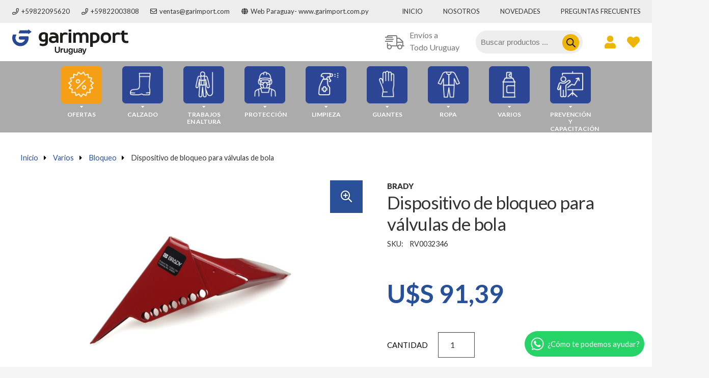

--- FILE ---
content_type: text/html; charset=UTF-8
request_url: https://www.garimport.com/producto/varios/bloqueo/dispositivo-de-bloqueo-para-valvulas-de-bola/
body_size: 284006
content:
<!DOCTYPE HTML>
<html lang="es">
<head>
	<meta charset="UTF-8">
					<script>document.documentElement.className = document.documentElement.className + ' yes-js js_active js'</script>
			<meta name='robots' content='index, follow, max-image-preview:large, max-snippet:-1, max-video-preview:-1' />
	<style>img:is([sizes="auto" i], [sizes^="auto," i]) { contain-intrinsic-size: 3000px 1500px }</style>
	
	<!-- This site is optimized with the Yoast SEO plugin v25.9 - https://yoast.com/wordpress/plugins/seo/ -->
	<title>Dispositivo de bloqueo para válvulas de bola - Garimport</title>
	<link rel="canonical" href="https://www.garimport.com/producto/varios/bloqueo/dispositivo-de-bloqueo-para-valvulas-de-bola/" />
	<meta property="og:locale" content="es_ES" />
	<meta property="og:type" content="article" />
	<meta property="og:title" content="Dispositivo de bloqueo para válvulas de bola - Garimport" />
	<meta property="og:description" content="Gracias al diseño de una pieza fácil de usar, los dispositivos de bloqueo Brady® para válvulas de bola son la herramienta ideal para asegurar las manijas de sus válvulas en la posición de apagado. Bloquea válvulas de bola de tamaños entre 3 cm y 7,5 cm (Compatible con arcos de candado de diámetro estándar de..." />
	<meta property="og:url" content="https://www.garimport.com/producto/varios/bloqueo/dispositivo-de-bloqueo-para-valvulas-de-bola/" />
	<meta property="og:site_name" content="Garimport" />
	<meta property="article:modified_time" content="2026-01-18T04:57:10+00:00" />
	<meta property="og:image" content="https://www.garimport.com/wp-content/uploads/2022/10/65693.jpg" />
	<meta property="og:image:width" content="1200" />
	<meta property="og:image:height" content="1200" />
	<meta property="og:image:type" content="image/jpeg" />
	<meta name="twitter:card" content="summary_large_image" />
	<script type="application/ld+json" class="yoast-schema-graph">{"@context":"https://schema.org","@graph":[{"@type":"WebPage","@id":"https://www.garimport.com/producto/varios/bloqueo/dispositivo-de-bloqueo-para-valvulas-de-bola/","url":"https://www.garimport.com/producto/varios/bloqueo/dispositivo-de-bloqueo-para-valvulas-de-bola/","name":"Dispositivo de bloqueo para válvulas de bola - Garimport","isPartOf":{"@id":"https://www.garimport.com/#website"},"primaryImageOfPage":{"@id":"https://www.garimport.com/producto/varios/bloqueo/dispositivo-de-bloqueo-para-valvulas-de-bola/#primaryimage"},"image":{"@id":"https://www.garimport.com/producto/varios/bloqueo/dispositivo-de-bloqueo-para-valvulas-de-bola/#primaryimage"},"thumbnailUrl":"https://www.garimport.com/wp-content/uploads/2022/10/65693.jpg","datePublished":"2022-10-24T02:57:48+00:00","dateModified":"2026-01-18T04:57:10+00:00","breadcrumb":{"@id":"https://www.garimport.com/producto/varios/bloqueo/dispositivo-de-bloqueo-para-valvulas-de-bola/#breadcrumb"},"inLanguage":"es","potentialAction":[{"@type":"ReadAction","target":["https://www.garimport.com/producto/varios/bloqueo/dispositivo-de-bloqueo-para-valvulas-de-bola/"]}]},{"@type":"ImageObject","inLanguage":"es","@id":"https://www.garimport.com/producto/varios/bloqueo/dispositivo-de-bloqueo-para-valvulas-de-bola/#primaryimage","url":"https://www.garimport.com/wp-content/uploads/2022/10/65693.jpg","contentUrl":"https://www.garimport.com/wp-content/uploads/2022/10/65693.jpg","width":1200,"height":1200},{"@type":"BreadcrumbList","@id":"https://www.garimport.com/producto/varios/bloqueo/dispositivo-de-bloqueo-para-valvulas-de-bola/#breadcrumb","itemListElement":[{"@type":"ListItem","position":1,"name":"Portada","item":"https://www.garimport.com/"},{"@type":"ListItem","position":2,"name":"Tienda","item":"https://www.garimport.com/tienda/"},{"@type":"ListItem","position":3,"name":"Dispositivo de bloqueo para válvulas de bola"}]},{"@type":"WebSite","@id":"https://www.garimport.com/#website","url":"https://www.garimport.com/","name":"Garimport","description":"Salud Ocupacional | Seguridad Industrial","publisher":{"@id":"https://www.garimport.com/#organization"},"potentialAction":[{"@type":"SearchAction","target":{"@type":"EntryPoint","urlTemplate":"https://www.garimport.com/?s={search_term_string}"},"query-input":{"@type":"PropertyValueSpecification","valueRequired":true,"valueName":"search_term_string"}}],"inLanguage":"es"},{"@type":"Organization","@id":"https://www.garimport.com/#organization","name":"Garimport","url":"https://www.garimport.com/","logo":{"@type":"ImageObject","inLanguage":"es","@id":"https://www.garimport.com/#/schema/logo/image/","url":"https://www.garimport.com/wp-content/uploads/2024/01/logo-redesl.jpg","contentUrl":"https://www.garimport.com/wp-content/uploads/2024/01/logo-redesl.jpg","width":696,"height":696,"caption":"Garimport"},"image":{"@id":"https://www.garimport.com/#/schema/logo/image/"}}]}</script>
	<!-- / Yoast SEO plugin. -->


<link rel='dns-prefetch' href='//www.googletagmanager.com' />
<link rel='dns-prefetch' href='//fonts.googleapis.com' />
<link rel="alternate" type="application/rss+xml" title="Garimport &raquo; Feed" href="https://www.garimport.com/feed/" />
<link rel="alternate" type="application/rss+xml" title="Garimport &raquo; Feed de los comentarios" href="https://www.garimport.com/comments/feed/" />
<meta name="viewport" content="width=device-width, initial-scale=1">
<meta name="SKYPE_TOOLBAR" content="SKYPE_TOOLBAR_PARSER_COMPATIBLE">
<meta name="theme-color" content="#f5f5f5">
<link rel='stylesheet' id='acy_front_messages_css-css' href='https://www.garimport.com/wp-content/plugins/acymailing/media/css/front/messages.min.css?v=1758122285&#038;ver=6.8.2' media='all' />
<link rel='stylesheet' id='wdp_cart-summary-css' href='https://www.garimport.com/wp-content/plugins/advanced-dynamic-pricing-for-woocommerce/BaseVersion/assets/css/cart-summary.css?ver=4.10.1' media='all' />
<link rel='stylesheet' id='woo-conditional-shipping-blocks-style-css' href='https://www.garimport.com/wp-content/plugins/conditional-shipping-for-woocommerce/frontend/css/woo-conditional-shipping.css?ver=3.5.0.free' media='all' />
<style id='classic-theme-styles-inline-css'>
/*! This file is auto-generated */
.wp-block-button__link{color:#fff;background-color:#32373c;border-radius:9999px;box-shadow:none;text-decoration:none;padding:calc(.667em + 2px) calc(1.333em + 2px);font-size:1.125em}.wp-block-file__button{background:#32373c;color:#fff;text-decoration:none}
</style>
<link rel='stylesheet' id='contact-form-7-css' href='https://www.garimport.com/wp-content/plugins/contact-form-7/includes/css/styles.css?ver=6.1.1' media='all' />
<link rel='stylesheet' id='woof-css' href='https://www.garimport.com/wp-content/plugins/woocommerce-products-filter/css/front.css?ver=1.3.7.1' media='all' />
<style id='woof-inline-css'>

.woof_products_top_panel li span, .woof_products_top_panel2 li span{background: url(https://www.garimport.com/wp-content/plugins/woocommerce-products-filter/img/delete.png);background-size: 14px 14px;background-repeat: no-repeat;background-position: right;}
.woof_edit_view{
                    display: none;
                }

</style>
<link rel='stylesheet' id='chosen-drop-down-css' href='https://www.garimport.com/wp-content/plugins/woocommerce-products-filter/js/chosen/chosen.min.css?ver=1.3.7.1' media='all' />
<link rel='stylesheet' id='woof_by_author_html_items-css' href='https://www.garimport.com/wp-content/plugins/woocommerce-products-filter/ext/by_author/css/by_author.css?ver=1.3.7.1' media='all' />
<link rel='stylesheet' id='woof_by_instock_html_items-css' href='https://www.garimport.com/wp-content/plugins/woocommerce-products-filter/ext/by_instock/css/by_instock.css?ver=1.3.7.1' media='all' />
<link rel='stylesheet' id='woof_by_onsales_html_items-css' href='https://www.garimport.com/wp-content/plugins/woocommerce-products-filter/ext/by_onsales/css/by_onsales.css?ver=1.3.7.1' media='all' />
<link rel='stylesheet' id='woof_label_html_items-css' href='https://www.garimport.com/wp-content/plugins/woocommerce-products-filter/ext/label/css/html_types/label.css?ver=1.3.7.1' media='all' />
<link rel='stylesheet' id='woof_select_radio_check_html_items-css' href='https://www.garimport.com/wp-content/plugins/woocommerce-products-filter/ext/select_radio_check/css/html_types/select_radio_check.css?ver=1.3.7.1' media='all' />
<link rel='stylesheet' id='woof_sd_html_items_checkbox-css' href='https://www.garimport.com/wp-content/plugins/woocommerce-products-filter/ext/smart_designer/css/elements/checkbox.css?ver=1.3.7.1' media='all' />
<link rel='stylesheet' id='woof_sd_html_items_radio-css' href='https://www.garimport.com/wp-content/plugins/woocommerce-products-filter/ext/smart_designer/css/elements/radio.css?ver=1.3.7.1' media='all' />
<link rel='stylesheet' id='woof_sd_html_items_switcher-css' href='https://www.garimport.com/wp-content/plugins/woocommerce-products-filter/ext/smart_designer/css/elements/switcher.css?ver=1.3.7.1' media='all' />
<link rel='stylesheet' id='woof_sd_html_items_color-css' href='https://www.garimport.com/wp-content/plugins/woocommerce-products-filter/ext/smart_designer/css/elements/color.css?ver=1.3.7.1' media='all' />
<link rel='stylesheet' id='woof_sd_html_items_tooltip-css' href='https://www.garimport.com/wp-content/plugins/woocommerce-products-filter/ext/smart_designer/css/tooltip.css?ver=1.3.7.1' media='all' />
<link rel='stylesheet' id='woof_sd_html_items_front-css' href='https://www.garimport.com/wp-content/plugins/woocommerce-products-filter/ext/smart_designer/css/front.css?ver=1.3.7.1' media='all' />
<link rel='stylesheet' id='woof-switcher23-css' href='https://www.garimport.com/wp-content/plugins/woocommerce-products-filter/css/switcher.css?ver=1.3.7.1' media='all' />
<link rel='stylesheet' id='photoswipe-css' href='https://www.garimport.com/wp-content/plugins/woocommerce/assets/css/photoswipe/photoswipe.min.css?ver=10.2.3' media='all' />
<link rel='stylesheet' id='photoswipe-default-skin-css' href='https://www.garimport.com/wp-content/plugins/woocommerce/assets/css/photoswipe/default-skin/default-skin.min.css?ver=10.2.3' media='all' />
<style id='woocommerce-inline-inline-css'>
.woocommerce form .form-row .required { visibility: visible; }
</style>
<link rel='stylesheet' id='xoo-cp-style-css' href='https://www.garimport.com/wp-content/plugins/added-to-cart-popup-woocommerce/assets/css/xoo-cp-style.css?ver=1.7' media='all' />
<style id='xoo-cp-style-inline-css'>
a.xoo-cp-btn-vc{
				display: none;
			}span.xcp-chng{
				display: none;
			}
			.xoo-cp-container{
				max-width: 650px;
			}
			.xcp-btn{
				background-color: #00b285;
				color: #ffffff;
				font-size: 14px;
				border-radius: 5px;
				border: 1px solid #00b285;
			}
			.xcp-btn:hover{
				color: #ffffff;
			}
			td.xoo-cp-pimg{
				width: 20%;
			}
			table.xoo-cp-pdetails , table.xoo-cp-pdetails tr{
				border: 0!important;
			}
			table.xoo-cp-pdetails td{
				border-style: solid;
				border-width: 0px;
				border-color: #ebe9eb;
			}
</style>
<link rel='stylesheet' id='woo_conditional_shipping_css-css' href='https://www.garimport.com/wp-content/plugins/conditional-shipping-for-woocommerce/includes/frontend/../../frontend/css/woo-conditional-shipping.css?ver=3.5.0.free' media='all' />
<link rel='stylesheet' id='jquery-selectBox-css' href='https://www.garimport.com/wp-content/plugins/yith-woocommerce-wishlist/assets/css/jquery.selectBox.css?ver=1.2.0' media='all' />
<link rel='stylesheet' id='woocommerce_prettyPhoto_css-css' href='//www.garimport.com/wp-content/plugins/woocommerce/assets/css/prettyPhoto.css?ver=3.1.6' media='all' />
<link rel='stylesheet' id='yith-wcwl-main-css' href='https://www.garimport.com/wp-content/plugins/yith-woocommerce-wishlist/assets/css/style.css?ver=4.9.0' media='all' />
<style id='yith-wcwl-main-inline-css'>
 :root { --color-add-to-wishlist-background: #333333; --color-add-to-wishlist-text: #FFFFFF; --color-add-to-wishlist-border: #333333; --color-add-to-wishlist-background-hover: #333333; --color-add-to-wishlist-text-hover: #FFFFFF; --color-add-to-wishlist-border-hover: #333333; --rounded-corners-radius: 16px; --color-add-to-cart-background: #333333; --color-add-to-cart-text: #FFFFFF; --color-add-to-cart-border: #333333; --color-add-to-cart-background-hover: #4F4F4F; --color-add-to-cart-text-hover: #FFFFFF; --color-add-to-cart-border-hover: #4F4F4F; --add-to-cart-rounded-corners-radius: 16px; --color-button-style-1-background: #333333; --color-button-style-1-text: #FFFFFF; --color-button-style-1-border: #333333; --color-button-style-1-background-hover: #4F4F4F; --color-button-style-1-text-hover: #FFFFFF; --color-button-style-1-border-hover: #4F4F4F; --color-button-style-2-background: #333333; --color-button-style-2-text: #FFFFFF; --color-button-style-2-border: #333333; --color-button-style-2-background-hover: #4F4F4F; --color-button-style-2-text-hover: #FFFFFF; --color-button-style-2-border-hover: #4F4F4F; --color-wishlist-table-background: #FFFFFF; --color-wishlist-table-text: #6d6c6c; --color-wishlist-table-border: #FFFFFF; --color-headers-background: #F4F4F4; --color-share-button-color: #FFFFFF; --color-share-button-color-hover: #FFFFFF; --color-fb-button-background: #39599E; --color-fb-button-background-hover: #595A5A; --color-tw-button-background: #45AFE2; --color-tw-button-background-hover: #595A5A; --color-pr-button-background: #AB2E31; --color-pr-button-background-hover: #595A5A; --color-em-button-background: #FBB102; --color-em-button-background-hover: #595A5A; --color-wa-button-background: #00A901; --color-wa-button-background-hover: #595A5A; --feedback-duration: 3s } 
 :root { --color-add-to-wishlist-background: #333333; --color-add-to-wishlist-text: #FFFFFF; --color-add-to-wishlist-border: #333333; --color-add-to-wishlist-background-hover: #333333; --color-add-to-wishlist-text-hover: #FFFFFF; --color-add-to-wishlist-border-hover: #333333; --rounded-corners-radius: 16px; --color-add-to-cart-background: #333333; --color-add-to-cart-text: #FFFFFF; --color-add-to-cart-border: #333333; --color-add-to-cart-background-hover: #4F4F4F; --color-add-to-cart-text-hover: #FFFFFF; --color-add-to-cart-border-hover: #4F4F4F; --add-to-cart-rounded-corners-radius: 16px; --color-button-style-1-background: #333333; --color-button-style-1-text: #FFFFFF; --color-button-style-1-border: #333333; --color-button-style-1-background-hover: #4F4F4F; --color-button-style-1-text-hover: #FFFFFF; --color-button-style-1-border-hover: #4F4F4F; --color-button-style-2-background: #333333; --color-button-style-2-text: #FFFFFF; --color-button-style-2-border: #333333; --color-button-style-2-background-hover: #4F4F4F; --color-button-style-2-text-hover: #FFFFFF; --color-button-style-2-border-hover: #4F4F4F; --color-wishlist-table-background: #FFFFFF; --color-wishlist-table-text: #6d6c6c; --color-wishlist-table-border: #FFFFFF; --color-headers-background: #F4F4F4; --color-share-button-color: #FFFFFF; --color-share-button-color-hover: #FFFFFF; --color-fb-button-background: #39599E; --color-fb-button-background-hover: #595A5A; --color-tw-button-background: #45AFE2; --color-tw-button-background-hover: #595A5A; --color-pr-button-background: #AB2E31; --color-pr-button-background-hover: #595A5A; --color-em-button-background: #FBB102; --color-em-button-background-hover: #595A5A; --color-wa-button-background: #00A901; --color-wa-button-background-hover: #595A5A; --feedback-duration: 3s } 
</style>
<link rel='stylesheet' id='brands-styles-css' href='https://www.garimport.com/wp-content/plugins/woocommerce/assets/css/brands.css?ver=10.2.3' media='all' />
<link rel='stylesheet' id='dgwt-wcas-style-css' href='https://www.garimport.com/wp-content/plugins/ajax-search-for-woocommerce-premium/assets/css/style.min.css?ver=1.31.0' media='all' />
<link rel='stylesheet' id='us-fonts-css' href='https://fonts.googleapis.com/css?family=Lato%3A400%2C700%2C900&#038;display=swap&#038;ver=6.8.2' media='all' />
<link rel='stylesheet' id='us-style-css' href='https://www.garimport.com/wp-content/themes/Impreza/css/style.min.css?ver=8.6' media='all' />
<link rel='stylesheet' id='us-woocommerce-css' href='https://www.garimport.com/wp-content/themes/Impreza/common/css/plugins/woocommerce.min.css?ver=8.6' media='all' />
<link rel='stylesheet' id='theme-style-css' href='https://www.garimport.com/wp-content/themes/Impreza-child/style.css?ver=8.6' media='all' />
<link rel='stylesheet' id='bsf-Defaults-css' href='https://www.garimport.com/wp-content/uploads/smile_fonts/Defaults/Defaults.css?ver=3.19.11' media='all' />
<link rel='stylesheet' id='ultimate-vc-addons-style-css' href='https://www.garimport.com/wp-content/plugins/Ultimate_VC_Addons/assets/min-css/style.min.css?ver=3.19.11' media='all' />
<link rel='stylesheet' id='ultimate-vc-addons-animate-css' href='https://www.garimport.com/wp-content/plugins/Ultimate_VC_Addons/assets/min-css/animate.min.css?ver=3.19.11' media='all' />
<link rel='stylesheet' id='ultimate-vc-addons-modal-css' href='https://www.garimport.com/wp-content/plugins/Ultimate_VC_Addons/assets/min-css/modal.min.css?ver=3.19.11' media='all' />
<link rel='stylesheet' id='wdp_pricing-table-css' href='https://www.garimport.com/wp-content/plugins/advanced-dynamic-pricing-for-woocommerce/BaseVersion/assets/css/pricing-table.css?ver=4.10.1' media='all' />
<link rel='stylesheet' id='wdp_deals-table-css' href='https://www.garimport.com/wp-content/plugins/advanced-dynamic-pricing-for-woocommerce/BaseVersion/assets/css/deals-table.css?ver=4.10.1' media='all' />
<script id="acy_front_messages_js-js-before">
var ACYM_AJAX_START = "https://www.garimport.com/wp-admin/admin-ajax.php";
            var ACYM_AJAX_PARAMS = "?action=acymailing_router&noheader=1&nocache=1768713974";
            var ACYM_AJAX = ACYM_AJAX_START + ACYM_AJAX_PARAMS;
</script>
<script src="https://www.garimport.com/wp-content/plugins/acymailing/media/js/front/messages.min.js?v=1758122285&amp;ver=6.8.2" id="acy_front_messages_js-js"></script>
<script id="woocommerce-google-analytics-integration-gtag-js-after">
/* Google Analytics for WooCommerce (gtag.js) */
					window.dataLayer = window.dataLayer || [];
					function gtag(){dataLayer.push(arguments);}
					// Set up default consent state.
					for ( const mode of [{"analytics_storage":"denied","ad_storage":"denied","ad_user_data":"denied","ad_personalization":"denied","region":["AT","BE","BG","HR","CY","CZ","DK","EE","FI","FR","DE","GR","HU","IS","IE","IT","LV","LI","LT","LU","MT","NL","NO","PL","PT","RO","SK","SI","ES","SE","GB","CH"]}] || [] ) {
						gtag( "consent", "default", { "wait_for_update": 500, ...mode } );
					}
					gtag("js", new Date());
					gtag("set", "developer_id.dOGY3NW", true);
					gtag("config", "G-D58XF86P6G", {"track_404":true,"allow_google_signals":true,"logged_in":false,"linker":{"domains":[],"allow_incoming":false},"custom_map":{"dimension1":"logged_in"}});
</script>
<script src="https://www.garimport.com/wp-includes/js/jquery/jquery.min.js?ver=3.7.1" id="jquery-core-js"></script>
<script src="https://www.garimport.com/wp-content/plugins/woocommerce/assets/js/jquery-blockui/jquery.blockUI.min.js?ver=2.7.0-wc.10.2.3" id="jquery-blockui-js" defer data-wp-strategy="defer"></script>
<script id="wc-add-to-cart-js-extra">
var wc_add_to_cart_params = {"ajax_url":"\/wp-admin\/admin-ajax.php","wc_ajax_url":"\/?wc-ajax=%%endpoint%%","i18n_view_cart":"Ver carrito","cart_url":"https:\/\/www.garimport.com\/carrito\/","is_cart":"","cart_redirect_after_add":"no"};
</script>
<script src="https://www.garimport.com/wp-content/plugins/woocommerce/assets/js/frontend/add-to-cart.min.js?ver=10.2.3" id="wc-add-to-cart-js" defer data-wp-strategy="defer"></script>
<script src="https://www.garimport.com/wp-content/plugins/woocommerce/assets/js/zoom/jquery.zoom.min.js?ver=1.7.21-wc.10.2.3" id="zoom-js" defer data-wp-strategy="defer"></script>
<script src="https://www.garimport.com/wp-content/plugins/woocommerce/assets/js/photoswipe/photoswipe.min.js?ver=4.1.1-wc.10.2.3" id="photoswipe-js" defer data-wp-strategy="defer"></script>
<script src="https://www.garimport.com/wp-content/plugins/woocommerce/assets/js/photoswipe/photoswipe-ui-default.min.js?ver=4.1.1-wc.10.2.3" id="photoswipe-ui-default-js" defer data-wp-strategy="defer"></script>
<script id="wc-single-product-js-extra">
var wc_single_product_params = {"i18n_required_rating_text":"Por favor elige una puntuaci\u00f3n","i18n_rating_options":["1 de 5 estrellas","2 de 5 estrellas","3 de 5 estrellas","4 de 5 estrellas","5 de 5 estrellas"],"i18n_product_gallery_trigger_text":"Ver galer\u00eda de im\u00e1genes a pantalla completa","review_rating_required":"yes","flexslider":{"rtl":false,"animation":"slide","smoothHeight":true,"directionNav":false,"controlNav":"thumbnails","slideshow":false,"animationSpeed":500,"animationLoop":false,"allowOneSlide":false},"zoom_enabled":"1","zoom_options":[],"photoswipe_enabled":"1","photoswipe_options":{"shareEl":false,"closeOnScroll":false,"history":false,"hideAnimationDuration":0,"showAnimationDuration":0},"flexslider_enabled":"1"};
</script>
<script src="https://www.garimport.com/wp-content/plugins/woocommerce/assets/js/frontend/single-product.min.js?ver=10.2.3" id="wc-single-product-js" defer data-wp-strategy="defer"></script>
<script src="https://www.garimport.com/wp-content/plugins/woocommerce/assets/js/js-cookie/js.cookie.min.js?ver=2.1.4-wc.10.2.3" id="js-cookie-js" defer data-wp-strategy="defer"></script>
<script id="woocommerce-js-extra">
var woocommerce_params = {"ajax_url":"\/wp-admin\/admin-ajax.php","wc_ajax_url":"\/?wc-ajax=%%endpoint%%","i18n_password_show":"Mostrar contrase\u00f1a","i18n_password_hide":"Ocultar contrase\u00f1a"};
</script>
<script src="https://www.garimport.com/wp-content/plugins/woocommerce/assets/js/frontend/woocommerce.min.js?ver=10.2.3" id="woocommerce-js" defer data-wp-strategy="defer"></script>
<script id="wc-cart-fragments-js-extra">
var wc_cart_fragments_params = {"ajax_url":"\/wp-admin\/admin-ajax.php","wc_ajax_url":"\/?wc-ajax=%%endpoint%%","cart_hash_key":"wc_cart_hash_d1d147b408fd981797bf56f51e6df56e","fragment_name":"wc_fragments_d1d147b408fd981797bf56f51e6df56e","request_timeout":"5000"};
</script>
<script src="https://www.garimport.com/wp-content/plugins/woocommerce/assets/js/frontend/cart-fragments.min.js?ver=10.2.3" id="wc-cart-fragments-js" defer data-wp-strategy="defer"></script>
<script id="woo-conditional-shipping-js-js-extra">
var conditional_shipping_settings = {"trigger_fields":[]};
</script>
<script src="https://www.garimport.com/wp-content/plugins/conditional-shipping-for-woocommerce/includes/frontend/../../frontend/js/woo-conditional-shipping.js?ver=3.5.0.free" id="woo-conditional-shipping-js-js"></script>
<script src="https://www.garimport.com/wp-content/plugins/Ultimate_VC_Addons/assets/min-js/ultimate-params.min.js?ver=3.19.11" id="ultimate-vc-addons-params-js"></script>
<script src="https://www.garimport.com/wp-content/plugins/Ultimate_VC_Addons/assets/min-js/modernizr-custom.min.js?ver=3.19.11" id="ultimate-vc-addons-modernizr-js"></script>
<script src="https://www.garimport.com/wp-content/plugins/Ultimate_VC_Addons/assets/min-js/modal-all.min.js?ver=3.19.11" id="ultimate-vc-addons-modal-all-js"></script>
<link rel="https://api.w.org/" href="https://www.garimport.com/wp-json/" /><link rel="alternate" title="JSON" type="application/json" href="https://www.garimport.com/wp-json/wp/v2/product/15423" /><link rel="EditURI" type="application/rsd+xml" title="RSD" href="https://www.garimport.com/xmlrpc.php?rsd" />
<meta name="generator" content="WordPress 6.8.2" />
<meta name="generator" content="WooCommerce 10.2.3" />
<link rel='shortlink' href='https://www.garimport.com/?p=15423' />
<link rel="alternate" title="oEmbed (JSON)" type="application/json+oembed" href="https://www.garimport.com/wp-json/oembed/1.0/embed?url=https%3A%2F%2Fwww.garimport.com%2Fproducto%2Fvarios%2Fbloqueo%2Fdispositivo-de-bloqueo-para-valvulas-de-bola%2F" />
<link rel="alternate" title="oEmbed (XML)" type="text/xml+oembed" href="https://www.garimport.com/wp-json/oembed/1.0/embed?url=https%3A%2F%2Fwww.garimport.com%2Fproducto%2Fvarios%2Fbloqueo%2Fdispositivo-de-bloqueo-para-valvulas-de-bola%2F&#038;format=xml" />
		<style>
			.dgwt-wcas-ico-magnifier,.dgwt-wcas-ico-magnifier-handler{max-width:20px}.dgwt-wcas-search-wrapp{max-width:600px}		</style>
			<style>
		.w-search.layout_modern .w-search-close {

		}

		.w-search.layout_modern .w-search-close {
			color: rgba(0, 0, 0, 0.5) !important;
		}

		.w-search.layout_modern .dgwt-wcas-close {
			display: none;
		}

		.w-search.layout_modern .dgwt-wcas-preloader {
			right: 20px;
		}

		.w-search.layout_fullscreen .w-form-row-field {
			top: 48px;
		}
	</style>
	<!-- Google site verification - Google for WooCommerce -->
<meta name="google-site-verification" content="Li6v07iezXIb5EcnUUxNo0DUkHctERnLCR453eHY5Io" />
		<script>
			if ( ! /Android|webOS|iPhone|iPad|iPod|BlackBerry|IEMobile|Opera Mini/i.test( navigator.userAgent ) ) {
				var root = document.getElementsByTagName( 'html' )[ 0 ]
				root.className += " no-touch";
			}
		</script>
			<noscript><style>.woocommerce-product-gallery{ opacity: 1 !important; }</style></noscript>
	        <style type="text/css">
            .wdp_bulk_table_content .wdp_pricing_table_caption { color: #6d6d6d ! important} .wdp_bulk_table_content table thead td { color: #6d6d6d ! important} .wdp_bulk_table_content table thead td { background-color: #efefef ! important} .wdp_bulk_table_content table thead td { higlight_background_color-color: #efefef ! important} .wdp_bulk_table_content table thead td { higlight_text_color: #6d6d6d ! important} .wdp_bulk_table_content table tbody td { color: #6d6d6d ! important} .wdp_bulk_table_content table tbody td { background-color: #ffffff ! important} .wdp_bulk_table_content .wdp_pricing_table_footer { color: #6d6d6d ! important}        </style>
        <meta name="generator" content="Powered by WPBakery Page Builder - drag and drop page builder for WordPress."/>
<link rel="icon" href="https://www.garimport.com/wp-content/uploads/2024/01/favicon.svg" sizes="32x32" />
<link rel="icon" href="https://www.garimport.com/wp-content/uploads/2024/01/favicon.svg" sizes="192x192" />
<link rel="apple-touch-icon" href="https://www.garimport.com/wp-content/uploads/2024/01/favicon.svg" />
<meta name="msapplication-TileImage" content="https://www.garimport.com/wp-content/uploads/2024/01/favicon.svg" />
<noscript><style> .wpb_animate_when_almost_visible { opacity: 1; }</style></noscript>		<style id="us-icon-fonts">@font-face{font-display:block;font-style:normal;font-family:"fontawesome";font-weight:900;src:url("https://www.garimport.com/wp-content/themes/Impreza/fonts/fa-solid-900.woff2?ver=8.6") format("woff2"),url("https://www.garimport.com/wp-content/themes/Impreza/fonts/fa-solid-900.woff?ver=8.6") format("woff")}.fas{font-family:"fontawesome";font-weight:900}@font-face{font-display:block;font-style:normal;font-family:"fontawesome";font-weight:400;src:url("https://www.garimport.com/wp-content/themes/Impreza/fonts/fa-regular-400.woff2?ver=8.6") format("woff2"),url("https://www.garimport.com/wp-content/themes/Impreza/fonts/fa-regular-400.woff?ver=8.6") format("woff")}.far{font-family:"fontawesome";font-weight:400}@font-face{font-display:block;font-style:normal;font-family:"fontawesome";font-weight:300;src:url("https://www.garimport.com/wp-content/themes/Impreza/fonts/fa-light-300.woff2?ver=8.6") format("woff2"),url("https://www.garimport.com/wp-content/themes/Impreza/fonts/fa-light-300.woff?ver=8.6") format("woff")}.fal{font-family:"fontawesome";font-weight:300}@font-face{font-display:block;font-style:normal;font-family:"Font Awesome 5 Duotone";font-weight:900;src:url("https://www.garimport.com/wp-content/themes/Impreza/fonts/fa-duotone-900.woff2?ver=8.6") format("woff2"),url("https://www.garimport.com/wp-content/themes/Impreza/fonts/fa-duotone-900.woff?ver=8.6") format("woff")}.fad{font-family:"Font Awesome 5 Duotone";font-weight:900}.fad{position:relative}.fad:before{position:absolute}.fad:after{opacity:0.4}@font-face{font-display:block;font-style:normal;font-family:"Font Awesome 5 Brands";font-weight:400;src:url("https://www.garimport.com/wp-content/themes/Impreza/fonts/fa-brands-400.woff2?ver=8.6") format("woff2"),url("https://www.garimport.com/wp-content/themes/Impreza/fonts/fa-brands-400.woff?ver=8.6") format("woff")}.fab{font-family:"Font Awesome 5 Brands";font-weight:400}@font-face{font-display:block;font-style:normal;font-family:"Material Icons";font-weight:400;src:url("https://www.garimport.com/wp-content/themes/Impreza/fonts/material-icons.woff2?ver=8.6") format("woff2"),url("https://www.garimport.com/wp-content/themes/Impreza/fonts/material-icons.woff?ver=8.6") format("woff")}.material-icons{font-family:"Material Icons";font-weight:400}</style>
				<style id="us-theme-options-css">:root{--color-header-middle-bg:#ffffff;--color-header-middle-bg-grad:#ffffff;--color-header-middle-text:#333333;--color-header-middle-text-hover:#EEB506;--color-header-transparent-bg:#ffffff;--color-header-transparent-bg-grad:#ffffff;--color-header-transparent-text:#333333;--color-header-transparent-text-hover:#999999;--color-chrome-toolbar:#f5f5f5;--color-chrome-toolbar-grad:#f5f5f5;--color-header-top-bg:#f5f5f5;--color-header-top-bg-grad:linear-gradient(0deg,#f5f5f5,#fff);--color-header-top-text:#333333;--color-header-top-text-hover:#EEB506;--color-header-top-transparent-bg:#ffffff;--color-header-top-transparent-bg-grad:#ffffff;--color-header-top-transparent-text:#333333;--color-header-top-transparent-text-hover:#999999;--color-content-bg:#ffffff;--color-content-bg-grad:#ffffff;--color-content-bg-alt:#f5f5f5;--color-content-bg-alt-grad:#f5f5f5;--color-content-border:#e8e8e8;--color-content-heading:#1a1a1a;--color-content-heading-grad:#1a1a1a;--color-content-text:#333333;--color-content-link:#295098;--color-content-link-hover:#EEB506;--color-content-primary:#295098;--color-content-primary-grad:#295098;--color-content-secondary:#7049ba;--color-content-secondary-grad:linear-gradient(135deg,#7049ba,#e95095);--color-content-faded:#999999;--color-content-overlay:rgba(0,0,0,0.75);--color-content-overlay-grad:rgba(0,0,0,0.75);--color-alt-content-bg:#f5f5f5;--color-alt-content-bg-grad:#f5f5f5;--color-alt-content-bg-alt:#ffffff;--color-alt-content-bg-alt-grad:#ffffff;--color-alt-content-border:#dddddd;--color-alt-content-heading:#1a1a1a;--color-alt-content-heading-grad:#1a1a1a;--color-alt-content-text:#333333;--color-alt-content-link:#295098;--color-alt-content-link-hover:#EEB506;--color-alt-content-primary:#295098;--color-alt-content-primary-grad:#295098;--color-alt-content-secondary:#7049ba;--color-alt-content-secondary-grad:linear-gradient(135deg,#7049ba,#e95095);--color-alt-content-faded:#999999;--color-alt-content-overlay:#e95095;--color-alt-content-overlay-grad:linear-gradient(135deg,#e95095,rgba(233,80,149,0.75));--color-footer-bg:#222222;--color-footer-bg-grad:#222222;--color-footer-bg-alt:#1a1a1a;--color-footer-bg-alt-grad:#1a1a1a;--color-footer-border:#333333;--color-footer-text:#999999;--color-footer-link:#cccccc;--color-footer-link-hover:#EEB506;--color-subfooter-bg:#1a1a1a;--color-subfooter-bg-grad:#1a1a1a;--color-subfooter-bg-alt:#222222;--color-subfooter-bg-alt-grad:#222222;--color-subfooter-border:#282828;--color-subfooter-heading:#cccccc;--color-subfooter-heading-grad:#cccccc;--color-subfooter-text:#bbbbbb;--color-subfooter-link:#ffffff;--color-subfooter-link-hover:#EEB506;--color-content-primary-faded:rgba(41,80,152,0.15);--box-shadow:0 5px 15px rgba(0,0,0,.15);--box-shadow-up:0 -5px 15px rgba(0,0,0,.15);--site-content-width:1200px;--inputs-font-size:1rem;--inputs-height:3em;--inputs-padding:1em;--inputs-border-width:0px;--inputs-text-color:var(--color-content-text);--font-body:"Lato",sans-serif;--font-h1:"Lato",sans-serif;--font-h2:"Lato",sans-serif;--font-h3:"Lato",sans-serif;--font-h4:"Lato",sans-serif;--font-h5:"Lato",sans-serif;--font-h6:"Lato",sans-serif}.w-counter.color_secondary .w-counter-value,.w-iconbox.color_secondary.style_default .w-iconbox-icon i:not(.fad){background:var(--color-content-secondary-grad);-webkit-background-clip:text;color:transparent}html,.l-header .widget,.menu-item-object-us_page_block{font-family:var(--font-body);font-weight:400;font-size:16px;line-height:22px}h1{font-family:var(--font-h1);font-weight:600;font-size:3.5rem;line-height:1.20;letter-spacing:-0.02em;margin-bottom:1.5rem}h2{font-family:var(--font-h2);font-weight:400;font-size:2.5rem;line-height:1.4;letter-spacing:-0.02em;margin-bottom:1.5rem}h3{font-family:var(--font-h3);font-weight:400;font-size:2rem;line-height:1.4;letter-spacing:-0.02em;margin-bottom:1.5rem}.woocommerce-Reviews-title,.widgettitle,h4{font-family:var(--font-h4);font-weight:400;font-size:1.5rem;line-height:1.4;letter-spacing:-0.02em;margin-bottom:1.5rem}h5{font-family:var(--font-h5);font-weight:400;font-size:1.40rem;line-height:1.4;letter-spacing:-0.02em;margin-bottom:1.5rem}h6{font-family:var(--font-h6);font-weight:400;font-size:1.20rem;line-height:1.4;letter-spacing:-0.02em;margin-bottom:1.5rem}@media (max-width:600px){html{font-size:16px;line-height:22px}h1{font-size:2.5rem}h1.vc_custom_heading:not([class*="us_custom_"]){font-size:2.5rem!important}h2{font-size:2rem}h2.vc_custom_heading:not([class*="us_custom_"]){font-size:2rem!important}h3{font-size:1.8rem}h3.vc_custom_heading:not([class*="us_custom_"]){font-size:1.8rem!important}.woocommerce-Reviews-title,.widgettitle,h4{font-size:1.5rem}h4.vc_custom_heading:not([class*="us_custom_"]){font-size:1.5rem!important}h5{font-size:1.40rem}h5.vc_custom_heading:not([class*="us_custom_"]){font-size:1.40rem!important}h6{font-size:1.20rem}h6.vc_custom_heading:not([class*="us_custom_"]){font-size:1.20rem!important}}body{background:var(--color-alt-content-bg)}.l-canvas.type_boxed,.l-canvas.type_boxed .l-subheader,.l-canvas.type_boxed~.l-footer{max-width:1240px}.l-subheader-h,.l-section-h,.l-main .aligncenter,.w-tabs-section-content-h{max-width:1200px}.post-password-form{max-width:calc(1200px + 5rem)}@media screen and (max-width:1280px){.l-main .aligncenter{max-width:calc(100vw - 5rem)}}.l-section.height_custom{padding-top:5vmax;padding-bottom:5vmax}@media (min-width:1281px){body.usb_preview .hide_on_default{opacity:0.25!important}body:not(.usb_preview) .hide_on_default{display:none!important}}@media (min-width:1025px) and (max-width:1280px){body.usb_preview .hide_on_laptops{opacity:0.25!important}body:not(.usb_preview) .hide_on_laptops{display:none!important}}@media (min-width:601px) and (max-width:1024px){body.usb_preview .hide_on_tablets{opacity:0.25!important}body:not(.usb_preview) .hide_on_tablets{display:none!important}}@media (max-width:600px){body.usb_preview .hide_on_mobiles{opacity:0.25!important}body:not(.usb_preview) .hide_on_mobiles{display:none!important}}@media (max-width:1280px){.g-cols.laptops-cols_1{grid-template-columns:100%}.g-cols.laptops-cols_2{grid-template-columns:repeat(2,1fr)}.g-cols.laptops-cols_3{grid-template-columns:repeat(3,1fr)}.g-cols.laptops-cols_4{grid-template-columns:repeat(4,1fr)}.g-cols.laptops-cols_5{grid-template-columns:repeat(5,1fr)}.g-cols.laptops-cols_6{grid-template-columns:repeat(6,1fr)}.g-cols.laptops-cols_1-2{grid-template-columns:1fr 2fr}.g-cols.laptops-cols_2-1{grid-template-columns:2fr 1fr}.g-cols.laptops-cols_2-3{grid-template-columns:2fr 3fr}.g-cols.laptops-cols_3-2{grid-template-columns:3fr 2fr}.g-cols.laptops-cols_1-3{grid-template-columns:1fr 3fr}.g-cols.laptops-cols_3-1{grid-template-columns:3fr 1fr}.g-cols.laptops-cols_1-4{grid-template-columns:1fr 4fr}.g-cols.laptops-cols_4-1{grid-template-columns:4fr 1fr}.g-cols.laptops-cols_1-5{grid-template-columns:1fr 5fr}.g-cols.laptops-cols_5-1{grid-template-columns:5fr 1fr}.g-cols.laptops-cols_1-2-1{grid-template-columns:1fr 2fr 1fr}.g-cols.laptops-cols_1-3-1{grid-template-columns:1fr 3fr 1fr}.g-cols.laptops-cols_1-4-1{grid-template-columns:1fr 4fr 1fr}}@media (max-width:1024px){.g-cols.tablets-cols_1{grid-template-columns:100%}.g-cols.tablets-cols_2{grid-template-columns:repeat(2,1fr)}.g-cols.tablets-cols_3{grid-template-columns:repeat(3,1fr)}.g-cols.tablets-cols_4{grid-template-columns:repeat(4,1fr)}.g-cols.tablets-cols_5{grid-template-columns:repeat(5,1fr)}.g-cols.tablets-cols_6{grid-template-columns:repeat(6,1fr)}.g-cols.tablets-cols_1-2{grid-template-columns:1fr 2fr}.g-cols.tablets-cols_2-1{grid-template-columns:2fr 1fr}.g-cols.tablets-cols_2-3{grid-template-columns:2fr 3fr}.g-cols.tablets-cols_3-2{grid-template-columns:3fr 2fr}.g-cols.tablets-cols_1-3{grid-template-columns:1fr 3fr}.g-cols.tablets-cols_3-1{grid-template-columns:3fr 1fr}.g-cols.tablets-cols_1-4{grid-template-columns:1fr 4fr}.g-cols.tablets-cols_4-1{grid-template-columns:4fr 1fr}.g-cols.tablets-cols_1-5{grid-template-columns:1fr 5fr}.g-cols.tablets-cols_5-1{grid-template-columns:5fr 1fr}.g-cols.tablets-cols_1-2-1{grid-template-columns:1fr 2fr 1fr}.g-cols.tablets-cols_1-3-1{grid-template-columns:1fr 3fr 1fr}.g-cols.tablets-cols_1-4-1{grid-template-columns:1fr 4fr 1fr}}@media (max-width:600px){.g-cols.mobiles-cols_1{grid-template-columns:100%}.g-cols.mobiles-cols_2{grid-template-columns:repeat(2,1fr)}.g-cols.mobiles-cols_3{grid-template-columns:repeat(3,1fr)}.g-cols.mobiles-cols_4{grid-template-columns:repeat(4,1fr)}.g-cols.mobiles-cols_5{grid-template-columns:repeat(5,1fr)}.g-cols.mobiles-cols_6{grid-template-columns:repeat(6,1fr)}.g-cols.mobiles-cols_1-2{grid-template-columns:1fr 2fr}.g-cols.mobiles-cols_2-1{grid-template-columns:2fr 1fr}.g-cols.mobiles-cols_2-3{grid-template-columns:2fr 3fr}.g-cols.mobiles-cols_3-2{grid-template-columns:3fr 2fr}.g-cols.mobiles-cols_1-3{grid-template-columns:1fr 3fr}.g-cols.mobiles-cols_3-1{grid-template-columns:3fr 1fr}.g-cols.mobiles-cols_1-4{grid-template-columns:1fr 4fr}.g-cols.mobiles-cols_4-1{grid-template-columns:4fr 1fr}.g-cols.mobiles-cols_1-5{grid-template-columns:1fr 5fr}.g-cols.mobiles-cols_5-1{grid-template-columns:5fr 1fr}.g-cols.mobiles-cols_1-2-1{grid-template-columns:1fr 2fr 1fr}.g-cols.mobiles-cols_1-3-1{grid-template-columns:1fr 3fr 1fr}.g-cols.mobiles-cols_1-4-1{grid-template-columns:1fr 4fr 1fr}.g-cols:not([style*="grid-gap"]){grid-gap:1.5rem}}@media (max-width:899px){.l-canvas{overflow:hidden}.g-cols.via_flex.reversed{flex-direction:column-reverse}.g-cols.via_grid.reversed>div:last-of-type{order:-1}.g-cols.via_flex>div:not([class*=" vc_col-"]){width:100%;margin:0 0 1.5rem}.g-cols.via_grid.tablets-cols_inherit.mobiles-cols_1{grid-template-columns:100%}.g-cols.via_flex.type_boxes>div,.g-cols.via_flex.reversed>div:first-child,.g-cols.via_flex:not(.reversed)>div:last-child,.g-cols.via_flex>div.has_bg_color{margin-bottom:0}.g-cols.via_flex.type_default>.wpb_column.stretched{margin-left:-1rem;margin-right:-1rem}.g-cols.via_grid>.wpb_column.stretched,.g-cols.via_flex.type_boxes>.wpb_column.stretched{margin-left:-2.5rem;margin-right:-2.5rem;width:auto}.vc_column-inner.type_sticky>.wpb_wrapper,.vc_column_container.type_sticky>.vc_column-inner{top:0!important}}@media (min-width:900px){body:not(.rtl) .l-section.for_sidebar.at_left>div>.l-sidebar,.rtl .l-section.for_sidebar.at_right>div>.l-sidebar{order:-1}.vc_column_container.type_sticky>.vc_column-inner,.vc_column-inner.type_sticky>.wpb_wrapper{position:-webkit-sticky;position:sticky}.l-section.type_sticky{position:-webkit-sticky;position:sticky;top:0;z-index:11;transform:translateZ(0); transition:top 0.3s cubic-bezier(.78,.13,.15,.86) 0.1s}.admin-bar .l-section.type_sticky{top:32px}.l-section.type_sticky>.l-section-h{transition:padding-top 0.3s}.header_hor .l-header.pos_fixed:not(.down)~.l-main .l-section.type_sticky:not(:first-of-type){top:var(--header-sticky-height)}.admin-bar.header_hor .l-header.pos_fixed:not(.down)~.l-main .l-section.type_sticky:not(:first-of-type){top:calc( var(--header-sticky-height) + 32px )}.header_hor .l-header.pos_fixed.sticky:not(.down)~.l-main .l-section.type_sticky:first-of-type>.l-section-h{padding-top:var(--header-sticky-height)}}@media screen and (min-width:1280px){.g-cols.via_flex.type_default>.wpb_column.stretched:first-of-type{margin-left:calc( var(--site-content-width) / 2 + 0px / 2 + 1.5rem - 50vw)}.g-cols.via_flex.type_default>.wpb_column.stretched:last-of-type{margin-right:calc( var(--site-content-width) / 2 + 0px / 2 + 1.5rem - 50vw)}.l-main .alignfull, .w-separator.width_screen,.g-cols.via_grid>.wpb_column.stretched:first-of-type,.g-cols.via_flex.type_boxes>.wpb_column.stretched:first-of-type{margin-left:calc( var(--site-content-width) / 2 + 0px / 2 - 50vw )}.l-main .alignfull, .w-separator.width_screen,.g-cols.via_grid>.wpb_column.stretched:last-of-type,.g-cols.via_flex.type_boxes>.wpb_column.stretched:last-of-type{margin-right:calc( var(--site-content-width) / 2 + 0px / 2 - 50vw )}}@media (max-width:600px){.w-form-row.for_submit .w-btn{font-size:var(--btn-size-mobiles)!important}}a,button,input[type="submit"],.ui-slider-handle{outline:none!important}.w-toplink,.w-header-show{background:rgba(0,0,0,0.3)}.no-touch .w-toplink.active:hover,.no-touch .w-header-show:hover{background:var(--color-content-primary-grad)}button[type="submit"]:not(.w-btn),input[type="submit"]{font-size:16px;line-height:1.20!important;font-weight:600;font-style:normal;text-transform:uppercase;letter-spacing:0em;border-radius:30px;padding:0.75em 2em;box-shadow:0 0em 0em rgba(0,0,0,0.2);background:#EEB506;border-color:transparent;color:#ffffff!important}button[type="submit"]:not(.w-btn):before,input[type="submit"]{border-width:0px}.no-touch button[type="submit"]:not(.w-btn):hover,.no-touch input[type="submit"]:hover{box-shadow:0 0em 0em rgba(0,0,0,0.2);background:#c4970c;border-color:transparent;color:#ffffff!important}.woocommerce .button.alt,.woocommerce .button.checkout,.woocommerce .button.add_to_cart_button,.us-nav-style_1>*,.navstyle_1>.owl-nav div,.us-btn-style_1{font-size:16px;line-height:1.20!important;font-weight:600;font-style:normal;text-transform:uppercase;letter-spacing:0em;border-radius:30px;padding:0.75em 2em;background:#EEB506;border-color:transparent;color:#ffffff!important;box-shadow:0 0em 0em rgba(0,0,0,0.2)}.woocommerce .button.alt:before,.woocommerce .button.checkout:before,.woocommerce .button.add_to_cart_button:before,.us-nav-style_1>*:before,.navstyle_1>.owl-nav div:before,.us-btn-style_1:before{border-width:0px}.no-touch .woocommerce .button.alt:hover,.no-touch .woocommerce .button.checkout:hover,.no-touch .woocommerce .button.add_to_cart_button:hover,.us-nav-style_1>span.current,.no-touch .us-nav-style_1>a:hover,.no-touch .navstyle_1>.owl-nav div:hover,.no-touch .us-btn-style_1:hover{box-shadow:0 0em 0em rgba(0,0,0,0.2);background:#c4970c;border-color:transparent;color:#ffffff!important}.us-nav-style_1>*{min-width:calc(1.20em + 2 * 0.75em)}.woocommerce .button,.woocommerce .actions .button,.us-nav-style_2>*,.navstyle_2>.owl-nav div,.us-btn-style_2{font-size:16px;line-height:1.2!important;font-weight:600;font-style:normal;text-transform:uppercase;letter-spacing:0em;border-radius:0.3em;padding:0.9em 1.8em;background:var(--color-content-border);border-color:transparent;color:var(--color-content-text)!important;box-shadow:0 0em 0em rgba(0,0,0,0.2)}.woocommerce .button:before,.woocommerce .actions .button:before,.us-nav-style_2>*:before,.navstyle_2>.owl-nav div:before,.us-btn-style_2:before{border-width:0px}.no-touch .woocommerce .button:hover,.no-touch .woocommerce .actions .button:hover,.us-nav-style_2>span.current,.no-touch .us-nav-style_2>a:hover,.no-touch .navstyle_2>.owl-nav div:hover,.no-touch .us-btn-style_2:hover{box-shadow:0 0em 0em rgba(0,0,0,0.2);background:var(--color-alt-content-border);border-color:transparent;color:var(--color-alt-content-text)!important}.us-nav-style_2>*{min-width:calc(1.2em + 2 * 0.9em)}.us-nav-style_3>*,.navstyle_3>.owl-nav div,.us-btn-style_3{font-size:16px;line-height:1.2!important;font-weight:600;font-style:normal;text-transform:uppercase;letter-spacing:0em;border-radius:0.3em;padding:0.9em 1.8em;background:transparent;border-color:var(--color-content-link);color:var(--color-content-link)!important;box-shadow:0 0em 0em rgba(0,0,0,0.2)}.us-nav-style_3>*:before,.navstyle_3>.owl-nav div:before,.us-btn-style_3:before{border-width:2px}.us-nav-style_3>span.current,.no-touch .us-nav-style_3>a:hover,.no-touch .navstyle_3>.owl-nav div:hover,.no-touch .us-btn-style_3:hover{box-shadow:0 0em 0em rgba(0,0,0,0.2);background:var(--color-content-primary);border-color:var(--color-content-link);color:#ffffff!important}.us-nav-style_3>*{min-width:calc(1.2em + 2 * 0.9em)}.us-btn-style_3{overflow:hidden;-webkit-transform:translateZ(0)}.us-btn-style_3>*{position:relative;z-index:1}.no-touch .us-btn-style_3:hover{background:transparent}.no-touch .us-btn-style_3:after{content:"";position:absolute;top:0;left:0;right:0;height:0;transition:height 0.3s;background:var(--color-content-primary)}.no-touch .us-btn-style_3:hover:after{height:100%}.us-nav-style_4>*,.navstyle_4>.owl-nav div,.us-btn-style_4{font-size:16px;line-height:1.2!important;font-weight:700;font-style:normal;text-transform:uppercase;letter-spacing:0em;border-radius:0.3em;padding:0.8em 1.8em;background:#ffffff;border-color:transparent;color:#333333!important;box-shadow:0 0em 0em rgba(0,0,0,0.2)}.us-nav-style_4>*:before,.navstyle_4>.owl-nav div:before,.us-btn-style_4:before{border-width:3px}.us-nav-style_4>span.current,.no-touch .us-nav-style_4>a:hover,.no-touch .navstyle_4>.owl-nav div:hover,.no-touch .us-btn-style_4:hover{box-shadow:0 0em 0em rgba(0,0,0,0.2);background:transparent;border-color:#ffffff;color:#ffffff!important}.us-nav-style_4>*{min-width:calc(1.2em + 2 * 0.8em)}.us-nav-style_8>*,.navstyle_8>.owl-nav div,.us-btn-style_8{font-size:16px;line-height:1.2!important;font-weight:600;font-style:normal;text-transform:uppercase;letter-spacing:0em;border-radius:0.3em;padding:0.8em 1.8em;background:transparent;border-color:#ffffff;color:#ffffff!important;box-shadow:0 0em 0em rgba(0,0,0,0.2)}.us-nav-style_8>*:before,.navstyle_8>.owl-nav div:before,.us-btn-style_8:before{border-width:2px}.us-nav-style_8>span.current,.no-touch .us-nav-style_8>a:hover,.no-touch .navstyle_8>.owl-nav div:hover,.no-touch .us-btn-style_8:hover{box-shadow:0 0em 0em rgba(0,0,0,0.2);background:#ffffff;border-color:#ffffff;color:#333333!important}.us-nav-style_8>*{min-width:calc(1.2em + 2 * 0.8em)}.us-btn-style_8{overflow:hidden;-webkit-transform:translateZ(0)}.us-btn-style_8>*{position:relative;z-index:1}.no-touch .us-btn-style_8:hover{background:transparent}.no-touch .us-btn-style_8:after{content:"";position:absolute;top:0;left:0;right:0;height:0;transition:height 0.3s;background:#ffffff}.no-touch .us-btn-style_8:hover:after{height:100%}.us-nav-style_11>*,.navstyle_11>.owl-nav div,.us-btn-style_11{font-size:16px;line-height:1.2!important;font-weight:600;font-style:normal;text-transform:uppercase;letter-spacing:0em;border-radius:0.3em;padding:0.9em 1.8em;background:transparent;border-color:var(--color-content-text);color:var(--color-content-text)!important;box-shadow:0 0em 0em rgba(0,0,0,0.2)}.us-nav-style_11>*:before,.navstyle_11>.owl-nav div:before,.us-btn-style_11:before{border-width:2px}.us-nav-style_11>span.current,.no-touch .us-nav-style_11>a:hover,.no-touch .navstyle_11>.owl-nav div:hover,.no-touch .us-btn-style_11:hover{box-shadow:0 0em 0em rgba(0,0,0,0.2);background:var(--color-content-text);border-color:var(--color-content-text);color:var(--color-content-bg)!important}.us-nav-style_11>*{min-width:calc(1.2em + 2 * 0.9em)}.us-btn-style_11{overflow:hidden;-webkit-transform:translateZ(0)}.us-btn-style_11>*{position:relative;z-index:1}.no-touch .us-btn-style_11:hover{background:transparent}.no-touch .us-btn-style_11:after{content:"";position:absolute;top:0;left:0;right:0;height:0;transition:height 0.3s;background:var(--color-content-text)}.no-touch .us-btn-style_11:hover:after{height:100%}.us-nav-style_15>*,.navstyle_15>.owl-nav div,.us-btn-style_15{font-family:var(--font-h1);font-size:20px;line-height:1.2!important;font-weight:700;font-style:normal;text-transform:none;letter-spacing:-0.02em;border-radius:0em;padding:0.8em 1.8em;background:transparent;border-image:linear-gradient(65deg,#2871e4,#e40d75) 1;color:var(--color-content-heading)!important;box-shadow:0 0em 0em rgba(0,0,0,0.2)}.us-nav-style_15>*:before,.navstyle_15>.owl-nav div:before,.us-btn-style_15:before{border-width:2px}.us-nav-style_15>span.current,.no-touch .us-nav-style_15>a:hover,.no-touch .navstyle_15>.owl-nav div:hover,.no-touch .us-btn-style_15:hover{box-shadow:0 0.25em 0.5em rgba(0,0,0,0.2);background:linear-gradient(65deg,#2871e4,#e40d75);border-image:linear-gradient(65deg,#2871e4,#e40d75) 1;color:#ffffff!important}.us-nav-style_15>*{min-width:calc(1.2em + 2 * 0.8em)}.us-btn-style_15{overflow:hidden;-webkit-transform:translateZ(0)}.us-btn-style_15>*{position:relative;z-index:1}.no-touch .us-btn-style_15:hover{background:transparent}.no-touch .us-btn-style_15:after{content:"";position:absolute;top:0;left:0;right:0;bottom:0;opacity:0;transition:opacity 0.3s;background:linear-gradient(65deg,#2871e4,#e40d75)}.no-touch .us-btn-style_15:hover:after{opacity:1}.us-nav-style_16>*,.navstyle_16>.owl-nav div,.us-btn-style_16{font-family:var(--font-body);font-size:16px;line-height:1.20!important;font-weight:700;font-style:normal;text-transform:uppercase;letter-spacing:0em;border-radius:0.3em;padding:1em 2em;background:#fed012;border-color:transparent;color:#333333!important;box-shadow:0 0.05em 0.1em rgba(0,0,0,0.25)}.us-nav-style_16>*:before,.navstyle_16>.owl-nav div:before,.us-btn-style_16:before{border-width:0px}.us-nav-style_16>span.current,.no-touch .us-nav-style_16>a:hover,.no-touch .navstyle_16>.owl-nav div:hover,.no-touch .us-btn-style_16:hover{box-shadow:0 0.3em 0.6em rgba(0,0,0,0.25);background:#fed012;border-color:transparent;color:#333333!important}.us-nav-style_16>*{min-width:calc(1.20em + 2 * 1em)}.us-nav-style_17>*,.navstyle_17>.owl-nav div,.us-btn-style_17{font-family:var(--font-h1);font-size:16px;line-height:1.2!important;font-weight:700;font-style:normal;text-transform:none;letter-spacing:-0.03em;border-radius:4em;padding:1em 2em;background:#646cfd;border-color:transparent;color:#ffffff!important;box-shadow:0 0.25em 0.5em rgba(100,108,253,0.4)}.us-nav-style_17>*:before,.navstyle_17>.owl-nav div:before,.us-btn-style_17:before{border-width:0px}.us-nav-style_17>span.current,.no-touch .us-nav-style_17>a:hover,.no-touch .navstyle_17>.owl-nav div:hover,.no-touch .us-btn-style_17:hover{box-shadow:0 0em 0em rgba(100,108,253,0.4);background:#646cfd;border-color:transparent;color:#ffffff!important}.us-nav-style_17>*{min-width:calc(1.2em + 2 * 1em)}.us-nav-style_18>*,.navstyle_18>.owl-nav div,.us-btn-style_18{font-family:Courier New,Courier,monospace;font-size:16px;line-height:1.2!important;font-weight:700;font-style:normal;text-transform:uppercase;letter-spacing:0.1em;border-radius:4em;padding:1em 2.5em;background:linear-gradient(50deg,#f74a00,#fcaa00);border-color:transparent;color:#ffffff!important;box-shadow:0 0.2em 0.4em rgba(247,74,0,0.55)}.us-nav-style_18>*:before,.navstyle_18>.owl-nav div:before,.us-btn-style_18:before{border-width:3px}.us-nav-style_18>span.current,.no-touch .us-nav-style_18>a:hover,.no-touch .navstyle_18>.owl-nav div:hover,.no-touch .us-btn-style_18:hover{box-shadow:0 0.4em 0.8em rgba(247,74,0,0.55);background:linear-gradient(50deg,#f74a00,#fcaa00);border-color:transparent;color:#ffffff!important}.us-nav-style_18>*{min-width:calc(1.2em + 2 * 1em)}.us-btn-style_18{overflow:hidden;-webkit-transform:translateZ(0)}.us-btn-style_18>*{position:relative;z-index:1}.no-touch .us-btn-style_18:hover{background:linear-gradient(50deg,#f74a00,#fcaa00)}.no-touch .us-btn-style_18:after{content:"";position:absolute;top:0;left:0;right:0;bottom:0;opacity:0;transition:opacity 0.3s;background:linear-gradient(50deg,#f74a00,#fcaa00)}.no-touch .us-btn-style_18:hover:after{opacity:1}.us-nav-style_19>*,.navstyle_19>.owl-nav div,.us-btn-style_19{font-family:var(--font-body);font-size:16px;line-height:1.2!important;font-weight:400;font-style:normal;text-transform:uppercase;letter-spacing:0.1em;border-radius:0em;padding:0.8em 1.20em;background:#c266d3;border-color:#c266d3;color:#ffffff!important;box-shadow:0 0em 0em rgba(194,102,211,0.5)}.us-nav-style_19>*:before,.navstyle_19>.owl-nav div:before,.us-btn-style_19:before{border-width:2px}.us-nav-style_19>span.current,.no-touch .us-nav-style_19>a:hover,.no-touch .navstyle_19>.owl-nav div:hover,.no-touch .us-btn-style_19:hover{box-shadow:0 0.6em 1.20em rgba(194,102,211,0.5);background:transparent;border-color:#c266d3;color:#c266d3!important}.us-nav-style_19>*{min-width:calc(1.2em + 2 * 0.8em)}.us-btn-style_19{overflow:hidden;-webkit-transform:translateZ(0)}.us-btn-style_19>*{position:relative;z-index:1}.no-touch .us-btn-style_19:hover{background:transparent}.no-touch .us-btn-style_19:after{content:"";position:absolute;top:0;left:0;right:0;height:0;transition:height 0.3s;background:transparent}.no-touch .us-btn-style_19:hover:after{height:100%}.us-nav-style_20>*,.navstyle_20>.owl-nav div,.us-btn-style_20{font-family:var(--font-body);font-size:16px;line-height:1.2!important;font-weight:700;font-style:normal;text-transform:uppercase;letter-spacing:0em;border-radius:0.3em;padding:0.8em 1.5em;background:#ffffff;border-color:transparent;color:#880000!important;box-shadow:0 0.2em 0.4em rgba(255,0,0,0.3)}.us-nav-style_20>*:before,.navstyle_20>.owl-nav div:before,.us-btn-style_20:before{border-width:0px}.us-nav-style_20>span.current,.no-touch .us-nav-style_20>a:hover,.no-touch .navstyle_20>.owl-nav div:hover,.no-touch .us-btn-style_20:hover{box-shadow:0 0.5em 1em rgba(0,51,255,0.3);background:#ffffff;border-color:transparent;color:#000088!important}.us-nav-style_20>*{min-width:calc(1.2em + 2 * 0.8em)}.us-nav-style_21>*,.navstyle_21>.owl-nav div,.us-btn-style_21{font-family:var(--font-h1);font-size:16px;line-height:1.2!important;font-weight:700;font-style:normal;text-transform:uppercase;letter-spacing:0.03em;border-radius:0em;padding:0.8em 1.6em;background:linear-gradient(45deg,#00b7ed,#08d4b4);border-image:linear-gradient(45deg,#00b7ed,#08d4b4) 1;color:#ffffff!important;box-shadow:0 0em 0em rgba(0,183,237,0.5)}.us-nav-style_21>*:before,.navstyle_21>.owl-nav div:before,.us-btn-style_21:before{border-width:2px}.us-nav-style_21>span.current,.no-touch .us-nav-style_21>a:hover,.no-touch .navstyle_21>.owl-nav div:hover,.no-touch .us-btn-style_21:hover{box-shadow:0 0.5em 1em rgba(0,183,237,0.5);background:#ffffff;border-image:linear-gradient(45deg,#00b7ed,#08d4b4) 1;color:#00b7ed!important}.us-nav-style_21>*{min-width:calc(1.2em + 2 * 0.8em)}.us-btn-style_21{overflow:hidden;-webkit-transform:translateZ(0)}.us-btn-style_21>*{position:relative;z-index:1}.no-touch .us-btn-style_21:hover{background:linear-gradient(45deg,#00b7ed,#08d4b4)}.no-touch .us-btn-style_21:after{content:"";position:absolute;top:0;left:0;right:0;bottom:0;opacity:0;transition:opacity 0.3s;background:#ffffff}.no-touch .us-btn-style_21:hover:after{opacity:1}.us-nav-style_22>*,.navstyle_22>.owl-nav div,.us-btn-style_22{font-family:var(--font-body);font-size:20px;line-height:1.20!important;font-weight:400;font-style:normal;text-transform:uppercase;letter-spacing:0em;border-radius:4em;padding:0.8em 0.8em;background:var(--color-content-bg);border-color:transparent;color:var(--color-content-text)!important;box-shadow:0 0.25em 0.5em rgba(112,73,186,0.4)}.us-nav-style_22>*:before,.navstyle_22>.owl-nav div:before,.us-btn-style_22:before{border-width:3px}.us-nav-style_22>span.current,.no-touch .us-nav-style_22>a:hover,.no-touch .navstyle_22>.owl-nav div:hover,.no-touch .us-btn-style_22:hover{box-shadow:0 0em 0em rgba(112,73,186,0.4);background:transparent;border-color:#7049ba;color:#7049ba!important}.us-nav-style_22>*{min-width:calc(1.20em + 2 * 0.8em)}.us-nav-style_23>*,.navstyle_23>.owl-nav div,.us-btn-style_23{font-family:var(--font-body);font-size:20px;line-height:1.20!important;font-weight:400;font-style:normal;text-transform:uppercase;letter-spacing:0em;border-radius:0em;padding:0.8em 0.8em;background:transparent;border-color:var(--color-content-link);color:var(--color-content-link)!important;box-shadow:0 0em 0em rgba(0,0,0,0.2)}.us-nav-style_23>*:before,.navstyle_23>.owl-nav div:before,.us-btn-style_23:before{border-width:4px}.us-nav-style_23>span.current,.no-touch .us-nav-style_23>a:hover,.no-touch .navstyle_23>.owl-nav div:hover,.no-touch .us-btn-style_23:hover{box-shadow:0 0.3em 0.6em rgba(233,80,149,0.70);background:var(--color-content-link);border-color:transparent;color:var(--color-content-bg)!important}.us-nav-style_23>*{min-width:calc(1.20em + 2 * 0.8em)}.us-nav-style_24>*,.navstyle_24>.owl-nav div,.us-btn-style_24{font-family:var(--font-body);font-size:20px;line-height:1.2!important;font-weight:400;font-style:normal;text-transform:uppercase;letter-spacing:0em;border-radius:0.5em;padding:0.8em 0.8em;background:#00b527;border-color:transparent;color:#ffffff!important;box-shadow:0 0em 0em rgba(0,0,0,0.2)}.us-nav-style_24>*:before,.navstyle_24>.owl-nav div:before,.us-btn-style_24:before{border-width:2px}.us-nav-style_24>span.current,.no-touch .us-nav-style_24>a:hover,.no-touch .navstyle_24>.owl-nav div:hover,.no-touch .us-btn-style_24:hover{box-shadow:0 0em 0em rgba(0,0,0,0.2);background:#fed012;border-color:transparent;color:#1a1a1a!important}.us-nav-style_24>*{min-width:calc(1.2em + 2 * 0.8em)}.us-btn-style_24{overflow:hidden;-webkit-transform:translateZ(0)}.us-btn-style_24>*{position:relative;z-index:1}.no-touch .us-btn-style_24:hover{background:#00b527}.no-touch .us-btn-style_24:after{content:"";position:absolute;top:0;left:0;right:0;height:0;transition:height 0.3s;background:#fed012}.no-touch .us-btn-style_24:hover:after{height:100%}.w-filter.state_desktop.style_drop_default .w-filter-item-title,.select2-selection,select,textarea,input:not([type="submit"]),.w-form-checkbox,.w-form-radio{font-weight:400;letter-spacing:0em;border-radius:0.3em;background:var(--color-content-bg-alt);border-color:var(--color-content-border);color:var(--color-content-text);box-shadow:0px 1px 0px 0px rgba(0,0,0,0.08) inset}.w-filter.state_desktop.style_drop_default .w-filter-item-title:focus,.select2-container--open .select2-selection,select:focus,textarea:focus,input:not([type="submit"]):focus,input:focus + .w-form-checkbox,input:focus + .w-form-radio{box-shadow:0px 0px 0px 2px var(--color-content-link) inset}.w-form-row.move_label .w-form-row-label{font-size:1rem;top:calc(3em/2 + 0px - 0.7em);margin:0 1em;background-color:var(--color-content-bg-alt);color:var(--color-content-text)}.w-form-row.with_icon.move_label .w-form-row-label{margin-left:calc(1.6em + 1em)}.color_alternate input:not([type="submit"]),.color_alternate textarea,.color_alternate select,.color_alternate .w-form-checkbox,.color_alternate .w-form-radio,.color_alternate .move_label .w-form-row-label{background:var(--color-alt-content-bg-alt-grad)}.color_footer-top input:not([type="submit"]),.color_footer-top textarea,.color_footer-top select,.color_footer-top .w-form-checkbox,.color_footer-top .w-form-radio,.color_footer-top .w-form-row.move_label .w-form-row-label{background:var(--color-subfooter-bg-alt-grad)}.color_footer-bottom input:not([type="submit"]),.color_footer-bottom textarea,.color_footer-bottom select,.color_footer-bottom .w-form-checkbox,.color_footer-bottom .w-form-radio,.color_footer-bottom .w-form-row.move_label .w-form-row-label{background:var(--color-footer-bg-alt-grad)}.color_alternate input:not([type="submit"]),.color_alternate textarea,.color_alternate select,.color_alternate .w-form-checkbox,.color_alternate .w-form-radio{border-color:var(--color-alt-content-border)}.color_footer-top input:not([type="submit"]),.color_footer-top textarea,.color_footer-top select,.color_footer-top .w-form-checkbox,.color_footer-top .w-form-radio{border-color:var(--color-subfooter-border)}.color_footer-bottom input:not([type="submit"]),.color_footer-bottom textarea,.color_footer-bottom select,.color_footer-bottom .w-form-checkbox,.color_footer-bottom .w-form-radio{border-color:var(--color-footer-border)}.color_alternate input:not([type="submit"]),.color_alternate textarea,.color_alternate select,.color_alternate .w-form-checkbox,.color_alternate .w-form-radio,.color_alternate .w-form-row-field>i,.color_alternate .w-form-row-field:after,.color_alternate .widget_search form:after,.color_footer-top input:not([type="submit"]),.color_footer-top textarea,.color_footer-top select,.color_footer-top .w-form-checkbox,.color_footer-top .w-form-radio,.color_footer-top .w-form-row-field>i,.color_footer-top .w-form-row-field:after,.color_footer-top .widget_search form:after,.color_footer-bottom input:not([type="submit"]),.color_footer-bottom textarea,.color_footer-bottom select,.color_footer-bottom .w-form-checkbox,.color_footer-bottom .w-form-radio,.color_footer-bottom .w-form-row-field>i,.color_footer-bottom .w-form-row-field:after,.color_footer-bottom .widget_search form:after{color:inherit}.style_phone6-1>*{background-image:url(https://www.garimport.com/wp-content/themes/Impreza/img/phone-6-black-real.png)}.style_phone6-2>*{background-image:url(https://www.garimport.com/wp-content/themes/Impreza/img/phone-6-white-real.png)}.style_phone6-3>*{background-image:url(https://www.garimport.com/wp-content/themes/Impreza/img/phone-6-black-flat.png)}.style_phone6-4>*{background-image:url(https://www.garimport.com/wp-content/themes/Impreza/img/phone-6-white-flat.png)}.leaflet-default-icon-path{background-image:url(https://www.garimport.com/wp-content/themes/Impreza/common/css/vendor/images/marker-icon.png)}.woocommerce-product-gallery--columns-5 li{width:20.000%}</style>
				<style id="us-header-css"> .l-subheader.at_top,.l-subheader.at_top .w-dropdown-list,.l-subheader.at_top .type_mobile .w-nav-list.level_1{background:#eeeeee;color:#333333}.no-touch .l-subheader.at_top a:hover,.no-touch .l-header.bg_transparent .l-subheader.at_top .w-dropdown.opened a:hover{color:var(--color-header-top-text-hover)}.l-header.bg_transparent:not(.sticky) .l-subheader.at_top{background:#eeeeee;color:#333333}.no-touch .l-header.bg_transparent:not(.sticky) .at_top .w-cart-link:hover,.no-touch .l-header.bg_transparent:not(.sticky) .at_top .w-text a:hover,.no-touch .l-header.bg_transparent:not(.sticky) .at_top .w-html a:hover,.no-touch .l-header.bg_transparent:not(.sticky) .at_top .w-nav>a:hover,.no-touch .l-header.bg_transparent:not(.sticky) .at_top .w-menu a:hover,.no-touch .l-header.bg_transparent:not(.sticky) .at_top .w-search>a:hover,.no-touch .l-header.bg_transparent:not(.sticky) .at_top .w-dropdown a:hover,.no-touch .l-header.bg_transparent:not(.sticky) .at_top .type_desktop .menu-item.level_1:hover>a{color:#999999}.l-subheader.at_middle,.l-subheader.at_middle .w-dropdown-list,.l-subheader.at_middle .type_mobile .w-nav-list.level_1{background:#ffffff;color:var(--color-header-middle-text)}.no-touch .l-subheader.at_middle a:hover,.no-touch .l-header.bg_transparent .l-subheader.at_middle .w-dropdown.opened a:hover{color:var(--color-header-middle-text-hover)}.l-header.bg_transparent:not(.sticky) .l-subheader.at_middle{background:#ffffff;color:#333333}.no-touch .l-header.bg_transparent:not(.sticky) .at_middle .w-cart-link:hover,.no-touch .l-header.bg_transparent:not(.sticky) .at_middle .w-text a:hover,.no-touch .l-header.bg_transparent:not(.sticky) .at_middle .w-html a:hover,.no-touch .l-header.bg_transparent:not(.sticky) .at_middle .w-nav>a:hover,.no-touch .l-header.bg_transparent:not(.sticky) .at_middle .w-menu a:hover,.no-touch .l-header.bg_transparent:not(.sticky) .at_middle .w-search>a:hover,.no-touch .l-header.bg_transparent:not(.sticky) .at_middle .w-dropdown a:hover,.no-touch .l-header.bg_transparent:not(.sticky) .at_middle .type_desktop .menu-item.level_1:hover>a{color:#999999}.l-subheader.at_bottom,.l-subheader.at_bottom .w-dropdown-list,.l-subheader.at_bottom .type_mobile .w-nav-list.level_1{background:#ABABAB;color:var(--color-header-middle-text)}.no-touch .l-subheader.at_bottom a:hover,.no-touch .l-header.bg_transparent .l-subheader.at_bottom .w-dropdown.opened a:hover{color:#295098}.l-header.bg_transparent:not(.sticky) .l-subheader.at_bottom{background:#ABABAB;color:var(--color-header-transparent-text)}.no-touch .l-header.bg_transparent:not(.sticky) .at_bottom .w-cart-link:hover,.no-touch .l-header.bg_transparent:not(.sticky) .at_bottom .w-text a:hover,.no-touch .l-header.bg_transparent:not(.sticky) .at_bottom .w-html a:hover,.no-touch .l-header.bg_transparent:not(.sticky) .at_bottom .w-nav>a:hover,.no-touch .l-header.bg_transparent:not(.sticky) .at_bottom .w-menu a:hover,.no-touch .l-header.bg_transparent:not(.sticky) .at_bottom .w-search>a:hover,.no-touch .l-header.bg_transparent:not(.sticky) .at_bottom .w-dropdown a:hover,.no-touch .l-header.bg_transparent:not(.sticky) .at_bottom .type_desktop .menu-item.level_1:hover>a{color:#295098}.header_ver .l-header{background:#ffffff;color:var(--color-header-middle-text)}@media (min-width:1270px){.hidden_for_default{display:none!important}.l-header{position:relative;z-index:111;width:100%}.l-subheader{margin:0 auto}.l-subheader.width_full{padding-left:1.5rem;padding-right:1.5rem}.l-subheader-h{display:flex;align-items:center;position:relative;margin:0 auto;height:inherit}.w-header-show{display:none}.l-header.pos_fixed{position:fixed;left:0}.l-header.pos_fixed:not(.notransition) .l-subheader{transition-property:transform,background,box-shadow,line-height,height;transition-duration:0.3s;transition-timing-function:cubic-bezier(.78,.13,.15,.86)}.header_hor .l-header.sticky_auto_hide{transition:transform 0.3s cubic-bezier(.78,.13,.15,.86) 0.1s}.header_hor .l-header.sticky_auto_hide.down{transform:translateY(-110%)}.l-header.bg_transparent:not(.sticky) .l-subheader{box-shadow:none!important;background:none}.l-header.bg_transparent~.l-main .l-section.width_full.height_auto:first-of-type>.l-section-h{padding-top:0!important;padding-bottom:0!important}.l-header.pos_static.bg_transparent{position:absolute;left:0}.l-subheader.width_full .l-subheader-h{max-width:none!important}.l-header.shadow_thin .l-subheader.at_middle,.l-header.shadow_thin .l-subheader.at_bottom{box-shadow:0 1px 0 rgba(0,0,0,0.08)}.l-header.shadow_wide .l-subheader.at_middle,.l-header.shadow_wide .l-subheader.at_bottom{box-shadow:0 3px 5px -1px rgba(0,0,0,0.1),0 2px 1px -1px rgba(0,0,0,0.05)}.header_hor .l-subheader-cell>.w-cart{margin-left:0;margin-right:0}:root{--header-height:260px;--header-sticky-height:215px}.l-header:before{content:'260'}.l-header.sticky:before{content:'215'}.l-subheader.at_top{line-height:45px;height:45px}.l-header.sticky .l-subheader.at_top{line-height:0px;height:0px;overflow:hidden}.l-subheader.at_middle{line-height:75px;height:75px}.l-header.sticky .l-subheader.at_middle{line-height:75px;height:75px}.l-subheader.at_bottom{line-height:140px;height:140px}.l-header.sticky .l-subheader.at_bottom{line-height:140px;height:140px}.headerinpos_above .l-header.pos_fixed{overflow:hidden;transition:transform 0.3s;transform:translate3d(0,-100%,0)}.headerinpos_above .l-header.pos_fixed.sticky{overflow:visible;transform:none}.headerinpos_above .l-header.pos_fixed~.l-section>.l-section-h,.headerinpos_above .l-header.pos_fixed~.l-main .l-section:first-of-type>.l-section-h{padding-top:0!important}.headerinpos_below .l-header.pos_fixed:not(.sticky){position:absolute;top:100%}.headerinpos_below .l-header.pos_fixed~.l-main>.l-section:first-of-type>.l-section-h{padding-top:0!important}.headerinpos_below .l-header.pos_fixed~.l-main .l-section.full_height:nth-of-type(2){min-height:100vh}.headerinpos_below .l-header.pos_fixed~.l-main>.l-section:nth-of-type(2)>.l-section-h{padding-top:var(--header-height)}.headerinpos_bottom .l-header.pos_fixed:not(.sticky){position:absolute;top:100vh}.headerinpos_bottom .l-header.pos_fixed~.l-main>.l-section:first-of-type>.l-section-h{padding-top:0!important}.headerinpos_bottom .l-header.pos_fixed~.l-main>.l-section:first-of-type>.l-section-h{padding-bottom:var(--header-height)}.headerinpos_bottom .l-header.pos_fixed.bg_transparent~.l-main .l-section.valign_center:not(.height_auto):first-of-type>.l-section-h{top:calc( var(--header-height) / 2 )}.headerinpos_bottom .l-header.pos_fixed:not(.sticky) .w-cart-dropdown,.headerinpos_bottom .l-header.pos_fixed:not(.sticky) .w-nav.type_desktop .w-nav-list.level_2{bottom:100%;transform-origin:0 100%}.headerinpos_bottom .l-header.pos_fixed:not(.sticky) .w-nav.type_mobile.m_layout_dropdown .w-nav-list.level_1{top:auto;bottom:100%;box-shadow:var(--box-shadow-up)}.headerinpos_bottom .l-header.pos_fixed:not(.sticky) .w-nav.type_desktop .w-nav-list.level_3,.headerinpos_bottom .l-header.pos_fixed:not(.sticky) .w-nav.type_desktop .w-nav-list.level_4{top:auto;bottom:0;transform-origin:0 100%}.headerinpos_bottom .l-header.pos_fixed:not(.sticky) .w-dropdown-list{top:auto;bottom:-0.4em;padding-top:0.4em;padding-bottom:2.4em}.admin-bar .l-header.pos_static.bg_solid~.l-main .l-section.full_height:first-of-type{min-height:calc( 100vh - var(--header-height) - 32px )}.admin-bar .l-header.pos_fixed:not(.sticky_auto_hide)~.l-main .l-section.full_height:not(:first-of-type){min-height:calc( 100vh - var(--header-sticky-height) - 32px )}.admin-bar.headerinpos_below .l-header.pos_fixed~.l-main .l-section.full_height:nth-of-type(2){min-height:calc(100vh - 32px)}}@media (min-width:1025px) and (max-width:1269px){.hidden_for_default{display:none!important}.l-header{position:relative;z-index:111;width:100%}.l-subheader{margin:0 auto}.l-subheader.width_full{padding-left:1.5rem;padding-right:1.5rem}.l-subheader-h{display:flex;align-items:center;position:relative;margin:0 auto;height:inherit}.w-header-show{display:none}.l-header.pos_fixed{position:fixed;left:0}.l-header.pos_fixed:not(.notransition) .l-subheader{transition-property:transform,background,box-shadow,line-height,height;transition-duration:0.3s;transition-timing-function:cubic-bezier(.78,.13,.15,.86)}.header_hor .l-header.sticky_auto_hide{transition:transform 0.3s cubic-bezier(.78,.13,.15,.86) 0.1s}.header_hor .l-header.sticky_auto_hide.down{transform:translateY(-110%)}.l-header.bg_transparent:not(.sticky) .l-subheader{box-shadow:none!important;background:none}.l-header.bg_transparent~.l-main .l-section.width_full.height_auto:first-of-type>.l-section-h{padding-top:0!important;padding-bottom:0!important}.l-header.pos_static.bg_transparent{position:absolute;left:0}.l-subheader.width_full .l-subheader-h{max-width:none!important}.l-header.shadow_thin .l-subheader.at_middle,.l-header.shadow_thin .l-subheader.at_bottom{box-shadow:0 1px 0 rgba(0,0,0,0.08)}.l-header.shadow_wide .l-subheader.at_middle,.l-header.shadow_wide .l-subheader.at_bottom{box-shadow:0 3px 5px -1px rgba(0,0,0,0.1),0 2px 1px -1px rgba(0,0,0,0.05)}.header_hor .l-subheader-cell>.w-cart{margin-left:0;margin-right:0}:root{--header-height:161px;--header-sticky-height:125px}.l-header:before{content:'161'}.l-header.sticky:before{content:'125'}.l-subheader.at_top{line-height:36px;height:36px}.l-header.sticky .l-subheader.at_top{line-height:0px;height:0px;overflow:hidden}.l-subheader.at_middle{line-height:75px;height:75px}.l-header.sticky .l-subheader.at_middle{line-height:75px;height:75px}.l-subheader.at_bottom{line-height:50px;height:50px}.l-header.sticky .l-subheader.at_bottom{line-height:50px;height:50px}.headerinpos_above .l-header.pos_fixed{overflow:hidden;transition:transform 0.3s;transform:translate3d(0,-100%,0)}.headerinpos_above .l-header.pos_fixed.sticky{overflow:visible;transform:none}.headerinpos_above .l-header.pos_fixed~.l-section>.l-section-h,.headerinpos_above .l-header.pos_fixed~.l-main .l-section:first-of-type>.l-section-h{padding-top:0!important}.headerinpos_below .l-header.pos_fixed:not(.sticky){position:absolute;top:100%}.headerinpos_below .l-header.pos_fixed~.l-main>.l-section:first-of-type>.l-section-h{padding-top:0!important}.headerinpos_below .l-header.pos_fixed~.l-main .l-section.full_height:nth-of-type(2){min-height:100vh}.headerinpos_below .l-header.pos_fixed~.l-main>.l-section:nth-of-type(2)>.l-section-h{padding-top:var(--header-height)}.headerinpos_bottom .l-header.pos_fixed:not(.sticky){position:absolute;top:100vh}.headerinpos_bottom .l-header.pos_fixed~.l-main>.l-section:first-of-type>.l-section-h{padding-top:0!important}.headerinpos_bottom .l-header.pos_fixed~.l-main>.l-section:first-of-type>.l-section-h{padding-bottom:var(--header-height)}.headerinpos_bottom .l-header.pos_fixed.bg_transparent~.l-main .l-section.valign_center:not(.height_auto):first-of-type>.l-section-h{top:calc( var(--header-height) / 2 )}.headerinpos_bottom .l-header.pos_fixed:not(.sticky) .w-cart-dropdown,.headerinpos_bottom .l-header.pos_fixed:not(.sticky) .w-nav.type_desktop .w-nav-list.level_2{bottom:100%;transform-origin:0 100%}.headerinpos_bottom .l-header.pos_fixed:not(.sticky) .w-nav.type_mobile.m_layout_dropdown .w-nav-list.level_1{top:auto;bottom:100%;box-shadow:var(--box-shadow-up)}.headerinpos_bottom .l-header.pos_fixed:not(.sticky) .w-nav.type_desktop .w-nav-list.level_3,.headerinpos_bottom .l-header.pos_fixed:not(.sticky) .w-nav.type_desktop .w-nav-list.level_4{top:auto;bottom:0;transform-origin:0 100%}.headerinpos_bottom .l-header.pos_fixed:not(.sticky) .w-dropdown-list{top:auto;bottom:-0.4em;padding-top:0.4em;padding-bottom:2.4em}.admin-bar .l-header.pos_static.bg_solid~.l-main .l-section.full_height:first-of-type{min-height:calc( 100vh - var(--header-height) - 32px )}.admin-bar .l-header.pos_fixed:not(.sticky_auto_hide)~.l-main .l-section.full_height:not(:first-of-type){min-height:calc( 100vh - var(--header-sticky-height) - 32px )}.admin-bar.headerinpos_below .l-header.pos_fixed~.l-main .l-section.full_height:nth-of-type(2){min-height:calc(100vh - 32px)}}@media (min-width:900px) and (max-width:1024px){.hidden_for_default{display:none!important}.l-header{position:relative;z-index:111;width:100%}.l-subheader{margin:0 auto}.l-subheader.width_full{padding-left:1.5rem;padding-right:1.5rem}.l-subheader-h{display:flex;align-items:center;position:relative;margin:0 auto;height:inherit}.w-header-show{display:none}.l-header.pos_fixed{position:fixed;left:0}.l-header.pos_fixed:not(.notransition) .l-subheader{transition-property:transform,background,box-shadow,line-height,height;transition-duration:0.3s;transition-timing-function:cubic-bezier(.78,.13,.15,.86)}.header_hor .l-header.sticky_auto_hide{transition:transform 0.3s cubic-bezier(.78,.13,.15,.86) 0.1s}.header_hor .l-header.sticky_auto_hide.down{transform:translateY(-110%)}.l-header.bg_transparent:not(.sticky) .l-subheader{box-shadow:none!important;background:none}.l-header.bg_transparent~.l-main .l-section.width_full.height_auto:first-of-type>.l-section-h{padding-top:0!important;padding-bottom:0!important}.l-header.pos_static.bg_transparent{position:absolute;left:0}.l-subheader.width_full .l-subheader-h{max-width:none!important}.l-header.shadow_thin .l-subheader.at_middle,.l-header.shadow_thin .l-subheader.at_bottom{box-shadow:0 1px 0 rgba(0,0,0,0.08)}.l-header.shadow_wide .l-subheader.at_middle,.l-header.shadow_wide .l-subheader.at_bottom{box-shadow:0 3px 5px -1px rgba(0,0,0,0.1),0 2px 1px -1px rgba(0,0,0,0.05)}.header_hor .l-subheader-cell>.w-cart{margin-left:0;margin-right:0}:root{--header-height:161px;--header-sticky-height:125px}.l-header:before{content:'161'}.l-header.sticky:before{content:'125'}.l-subheader.at_top{line-height:36px;height:36px}.l-header.sticky .l-subheader.at_top{line-height:0px;height:0px;overflow:hidden}.l-subheader.at_middle{line-height:75px;height:75px}.l-header.sticky .l-subheader.at_middle{line-height:75px;height:75px}.l-subheader.at_bottom{line-height:50px;height:50px}.l-header.sticky .l-subheader.at_bottom{line-height:50px;height:50px}}@media (max-width:899px){.hidden_for_default{display:none!important}.l-subheader.at_top{display:none}.l-header{position:relative;z-index:111;width:100%}.l-subheader{margin:0 auto}.l-subheader.width_full{padding-left:1.5rem;padding-right:1.5rem}.l-subheader-h{display:flex;align-items:center;position:relative;margin:0 auto;height:inherit}.w-header-show{display:none}.l-header.pos_fixed{position:fixed;left:0}.l-header.pos_fixed:not(.notransition) .l-subheader{transition-property:transform,background,box-shadow,line-height,height;transition-duration:0.3s;transition-timing-function:cubic-bezier(.78,.13,.15,.86)}.header_hor .l-header.sticky_auto_hide{transition:transform 0.3s cubic-bezier(.78,.13,.15,.86) 0.1s}.header_hor .l-header.sticky_auto_hide.down{transform:translateY(-110%)}.l-header.bg_transparent:not(.sticky) .l-subheader{box-shadow:none!important;background:none}.l-header.bg_transparent~.l-main .l-section.width_full.height_auto:first-of-type>.l-section-h{padding-top:0!important;padding-bottom:0!important}.l-header.pos_static.bg_transparent{position:absolute;left:0}.l-subheader.width_full .l-subheader-h{max-width:none!important}.l-header.shadow_thin .l-subheader.at_middle,.l-header.shadow_thin .l-subheader.at_bottom{box-shadow:0 1px 0 rgba(0,0,0,0.08)}.l-header.shadow_wide .l-subheader.at_middle,.l-header.shadow_wide .l-subheader.at_bottom{box-shadow:0 3px 5px -1px rgba(0,0,0,0.1),0 2px 1px -1px rgba(0,0,0,0.05)}.header_hor .l-subheader-cell>.w-cart{margin-left:0;margin-right:0}:root{--header-height:125px;--header-sticky-height:125px}.l-header:before{content:'125'}.l-header.sticky:before{content:'125'}.l-subheader.at_top{line-height:36px;height:36px}.l-header.sticky .l-subheader.at_top{line-height:0px;height:0px;overflow:hidden}.l-subheader.at_middle{line-height:65px;height:65px}.l-header.sticky .l-subheader.at_middle{line-height:65px;height:65px}.l-subheader.at_bottom{line-height:60px;height:60px}.l-header.sticky .l-subheader.at_bottom{line-height:60px;height:60px}}@media (min-width:1270px){.ush_image_1{height:79px!important}.l-header.sticky .ush_image_1{height:79px!important}}@media (min-width:1025px) and (max-width:1269px){.ush_image_1{height:79px!important}.l-header.sticky .ush_image_1{height:79px!important}}@media (min-width:900px) and (max-width:1024px){.ush_image_1{height:79px!important}.l-header.sticky .ush_image_1{height:79px!important}}@media (max-width:899px){.ush_image_1{height:35px!important}.l-header.sticky .ush_image_1{height:35px!important}}.header_hor .ush_menu_2.type_desktop .menu-item.level_1>a:not(.w-btn){padding-left:20px;padding-right:20px}.header_hor .ush_menu_2.type_desktop .menu-item.level_1>a.w-btn{margin-left:20px;margin-right:20px}.header_hor .ush_menu_2.type_desktop.align-edges>.w-nav-list.level_1{margin-left:-20px;margin-right:-20px}.header_ver .ush_menu_2.type_desktop .menu-item.level_1>a:not(.w-btn){padding-top:20px;padding-bottom:20px}.header_ver .ush_menu_2.type_desktop .menu-item.level_1>a.w-btn{margin-top:20px;margin-bottom:20px}.ush_menu_2.type_desktop .menu-item:not(.level_1){font-size:13px}.ush_menu_2.type_mobile .w-nav-anchor.level_1,.ush_menu_2.type_mobile .w-nav-anchor.level_1 + .w-nav-arrow{font-size:1.1rem}.ush_menu_2.type_mobile .w-nav-anchor:not(.level_1),.ush_menu_2.type_mobile .w-nav-anchor:not(.level_1) + .w-nav-arrow{font-size:0.9rem}@media (min-width:1270px){.ush_menu_2 .w-nav-icon{font-size:36px}}@media (min-width:1025px) and (max-width:1269px){.ush_menu_2 .w-nav-icon{font-size:32px}}@media (min-width:900px) and (max-width:1024px){.ush_menu_2 .w-nav-icon{font-size:28px}}@media (max-width:899px){.ush_menu_2 .w-nav-icon{font-size:24px}}.ush_menu_2 .w-nav-icon>div{border-width:3px}@media screen and (max-width:1198px){.w-nav.ush_menu_2>.w-nav-list.level_1{display:none}.ush_menu_2 .w-nav-control{display:block}}.ush_menu_2 .menu-item.level_1>a:not(.w-btn):focus,.no-touch .ush_menu_2 .menu-item.level_1.opened>a:not(.w-btn),.no-touch .ush_menu_2 .menu-item.level_1:hover>a:not(.w-btn){background:transparent;color:var(--color-header-middle-text-hover)}.ush_menu_2 .menu-item.level_1.current-menu-item>a:not(.w-btn),.ush_menu_2 .menu-item.level_1.current-menu-ancestor>a:not(.w-btn),.ush_menu_2 .menu-item.level_1.current-page-ancestor>a:not(.w-btn){background:transparent;color:var(--color-header-middle-text-hover)}.l-header.bg_transparent:not(.sticky) .ush_menu_2.type_desktop .menu-item.level_1.current-menu-item>a:not(.w-btn),.l-header.bg_transparent:not(.sticky) .ush_menu_2.type_desktop .menu-item.level_1.current-menu-ancestor>a:not(.w-btn),.l-header.bg_transparent:not(.sticky) .ush_menu_2.type_desktop .menu-item.level_1.current-page-ancestor>a:not(.w-btn){background:transparent;color:var(--color-header-transparent-text-hover)}.ush_menu_2 .w-nav-list:not(.level_1){background:var(--color-header-middle-bg);color:var(--color-header-middle-text)}.no-touch .ush_menu_2 .menu-item:not(.level_1)>a:focus,.no-touch .ush_menu_2 .menu-item:not(.level_1):hover>a{background:transparent;color:var(--color-header-middle-text-hover)}.ush_menu_2 .menu-item:not(.level_1).current-menu-item>a,.ush_menu_2 .menu-item:not(.level_1).current-menu-ancestor>a,.ush_menu_2 .menu-item:not(.level_1).current-page-ancestor>a{background:transparent;color:var(--color-header-middle-text-hover)}.header_hor .ush_menu_3.type_desktop .menu-item.level_1>a:not(.w-btn){padding-left:20px;padding-right:20px}.header_hor .ush_menu_3.type_desktop .menu-item.level_1>a.w-btn{margin-left:20px;margin-right:20px}.header_hor .ush_menu_3.type_desktop.align-edges>.w-nav-list.level_1{margin-left:-20px;margin-right:-20px}.header_ver .ush_menu_3.type_desktop .menu-item.level_1>a:not(.w-btn){padding-top:20px;padding-bottom:20px}.header_ver .ush_menu_3.type_desktop .menu-item.level_1>a.w-btn{margin-top:20px;margin-bottom:20px}.ush_menu_3.type_desktop .menu-item:not(.level_1){font-size:1rem}.ush_menu_3.type_mobile .w-nav-anchor.level_1,.ush_menu_3.type_mobile .w-nav-anchor.level_1 + .w-nav-arrow{font-size:1.1rem}.ush_menu_3.type_mobile .w-nav-anchor:not(.level_1),.ush_menu_3.type_mobile .w-nav-anchor:not(.level_1) + .w-nav-arrow{font-size:0.9rem}@media (min-width:1270px){.ush_menu_3 .w-nav-icon{font-size:36px}}@media (min-width:1025px) and (max-width:1269px){.ush_menu_3 .w-nav-icon{font-size:32px}}@media (min-width:900px) and (max-width:1024px){.ush_menu_3 .w-nav-icon{font-size:28px}}@media (max-width:899px){.ush_menu_3 .w-nav-icon{font-size:24px}}.ush_menu_3 .w-nav-icon>div{border-width:3px}@media screen and (max-width:1268px){.w-nav.ush_menu_3>.w-nav-list.level_1{display:none}.ush_menu_3 .w-nav-control{display:block}}.ush_menu_3 .menu-item.level_1>a:not(.w-btn):focus,.no-touch .ush_menu_3 .menu-item.level_1.opened>a:not(.w-btn),.no-touch .ush_menu_3 .menu-item.level_1:hover>a:not(.w-btn){background:transparent;color:var(--color-header-middle-text-hover)}.ush_menu_3 .menu-item.level_1.current-menu-item>a:not(.w-btn),.ush_menu_3 .menu-item.level_1.current-menu-ancestor>a:not(.w-btn),.ush_menu_3 .menu-item.level_1.current-page-ancestor>a:not(.w-btn){background:transparent;color:var(--color-header-middle-text-hover)}.l-header.bg_transparent:not(.sticky) .ush_menu_3.type_desktop .menu-item.level_1.current-menu-item>a:not(.w-btn),.l-header.bg_transparent:not(.sticky) .ush_menu_3.type_desktop .menu-item.level_1.current-menu-ancestor>a:not(.w-btn),.l-header.bg_transparent:not(.sticky) .ush_menu_3.type_desktop .menu-item.level_1.current-page-ancestor>a:not(.w-btn){background:transparent;color:#eeb506}.ush_menu_3 .w-nav-list:not(.level_1){background:var(--color-header-middle-bg);color:var(--color-header-middle-text)}.no-touch .ush_menu_3 .menu-item:not(.level_1)>a:focus,.no-touch .ush_menu_3 .menu-item:not(.level_1):hover>a{background:transparent;color:var(--color-header-middle-text-hover)}.ush_menu_3 .menu-item:not(.level_1).current-menu-item>a,.ush_menu_3 .menu-item:not(.level_1).current-menu-ancestor>a,.ush_menu_3 .menu-item:not(.level_1).current-page-ancestor>a{background:transparent;color:var(--color-header-middle-text-hover)}@media (min-width:1270px){.ush_cart_1 .w-cart-link{font-size:25px}}@media (min-width:1025px) and (max-width:1269px){.ush_cart_1 .w-cart-link{font-size:25px}}@media (min-width:900px) and (max-width:1024px){.ush_cart_1 .w-cart-link{font-size:25px}}@media (max-width:899px){.ush_cart_1 .w-cart-link{font-size:25px}}.ush_text_2{font-family:var(--font-body)!important;font-size:13px!important}.ush_text_3{font-family:var(--font-body)!important;font-size:13px!important}.ush_cart_1{color:var(--color-header-middle-text-hover)!important}.ush_text_1{text-align:left!important;margin-left:10px!important;margin-right:10px!important}.ush_menu_2{text-transform:uppercase!important;font-size:13px!important}.ush_menu_3{color:#ffffff!important;text-transform:uppercase!important}.ush_text_5{color:var(--color-header-middle-text-hover)!important;font-size:25px!important}.ush_text_6{color:var(--color-header-middle-text-hover)!important;font-size:25px!important}.ush_text_4{font-family:var(--font-body)!important;font-size:13px!important}.ush_text_7{font-family:var(--font-body)!important;font-size:13px!important}</style>
				<style id="us-custom-css">.grecaptcha-badge{display:none!important}small.woocommerce-price-suffix,.woocommerce-variation-availability,.woocommerce-checkout-review-order-table small.tax_label,.woocommerce-checkout-review-order-table small.includes_tax,small.tax_label{display:none}.bancos{padding:1.5rem 0px;font-size:15px;line-height:21px}.woocommerce-order-received section.woocommerce-customer-details{margin-bottom:50px}.woocommerce-order-received .bancos{padding:1.5rem!important}.bancos p{margin:10px 0px!important}.l-header.pos_fixed.sticky+#page-content{margin-top:215px}.l-header.pos_fixed{position:relative!important}.l-header.pos_fixed.sticky{position:fixed!important;top:0}.tituloint .l-section-h,.product .l-section-h{padding-top:40px!important}.l-header.pos_fixed.sticky+#page-content .product .l-section-h{margin-top:100px}.search .filtros,.search .filtrosm{display:none!important}.w-nav.type_desktop .w-nav-anchor:not(.level_1){padding:8px 20px;line-height:1.2}.w-nav.type_desktop .w-nav-list.level_2{padding:8px 0}@media only screen and (min-width:100px) and (max-width:1269px){.menu-cat-top a.w-nav-anchor.level_1{width:100%!important;background:#1f3d74;margin-bottom:2px!important}.menu-cat-top a.w-nav-anchor.level_1:hover,.menu-cat-top .current-menu-item a.w-nav-anchor.level_1{background:#3f70c9!important}h2{font-size:25px!important}.menu-cat-top a.w-nav-anchor.level_1{margin:auto}.whatsapp a{width:auto}.textwhats{display:none!important}.menu-cat-top .w-nav-title:after{display:none!important}.menu-cat-top .level_1 .w-nav-title,.menu-cat-top .level_1 .w-nav-arrow:before{color:white;line-height:10px}.menu-cat-top .level_2 .w-nav-title{color:#333333}.menu-cat-top .level_1 .w-nav-arrow:before{font-size:10px!important}.menu-cat-top a.w-nav-anchor.level_1{line-height:10px!important}.menu-cat-top ul.w-nav-list.level_1 li{width:100%;float:left!important}.menu-cat-top ul.w-nav-list.level_2 li{width:100%;float:left!important}.menu-cat-top ul.w-nav-list.level_1{padding-bottom:40px!important}}.aws-container .aws-search-field{font-size:14px!important}.aws-container .aws-show-clear .aws-search-field{background:white;border-radius:20px 0px 0px 20px!important}h2{color:#275098;text-transform:uppercase;font-weight:bold;font-size:35px}a.w-btn.linkart:hover{background:#203e74}a.w-btn.linkart{background:#295098;transform:skew(-8deg);border-radius:5px}.xoo-cp-pimg img{object-fit:contain;height:110px;width:110px}.woocommerce ul.product_list_widget li img{height:4rem;object-fit:contain}.woocommerce-mini-cart__buttons a.button.wc-forward:first-child{display:none}.carrito-z .w-cart-notification{display:none!important}.envioh i{font-size:30px!important;float:left;margin:3px}.envioh .w-text-h{display:flex;color:#777777}.menu-cat-top .w-nav-title{text-align:center!important;font-size:12px;line-height:14px;font-weight:600}.menu-cat-top a.w-nav-anchor.level_1{width:120px;line-height:0px;text-align:center}.menu-cat-top ul.w-nav-list.level_1{align-items:baseline!important}.menu-cat-top .w-nav-title img{display:block;position:relative;bottom:5px;padding-top:15px;margin-bottom:10px!important;margin:auto}.menu-cat-top .w-nav-title:after{color:inherit;font-family:'FontAwesome';font-size:10px;content:"\f0d7";left:0;right:0;margin-left:auto;margin-right:auto;position:absolute;text-align:center;top:82px}.buscador-h input#us_form_search_s{background:white;color:#333333;border:1px solid #dddddd;border-radius:30px;font-size:13px}.buscador-h .w-search-form button{color:#295098!important}p.w-text.hidden_for_mobiles.ush_text_5.nowrap{margin-bottom:0px}.product_field del{display:block;font-size:15px;line-height:20px}span.woocommerce-Price-amount.amount{color:#275098!important}.imgprodz img{object-fit:contain!important}.woocommerce h3.widgettitle{font-size:14px;text-transform:uppercase;color:#295098;font-weight:900;border-color:#AAAAAA!important;border-bottom:1px solid;padding-bottom:10px;margin-bottom:40px}.woocommerce .woof label{color:#444444;font-size:13px}.woocommerce .woof h4{font-size:14px;text-transform:uppercase;color:#295098;font-weight:900;border-bottom:1px solid;border-color:#AAAAAA;padding-bottom:10px}.WOOF_Widget{margin-top:40px}.woof_submit_search_form_container{position:absolute;top:50px}button.button.woof_reset_search_form{background:transparent;padding:5px;font-size:12px;text-transform:inherit;color:#295098!important}.woof_submit_search_form_container{position:absolute;top:70px;right:10px}button.button.woof_reset_search_form:after{content:'\f2d3';font-family:fontawesome;font-size:15px;vertical-align:middle;margin-left:10px}.woocommerce a.woof_front_toggle{width:100%;position:absolute;left:0px;text-align:right;font-size:18px;line-height:20px}.l-header .w-text.nowrap{margin-bottom:0px!important}.filtros{display:block!important}.filtrosm,#filtrom{display:none}p#billing_country_field{display:none}@media only screen and (min-width:100px) and (max-width:899px){div#woof_widget-2{margin-top:0px}#filtrom{display:block!important}.filtros,.woocommerce h3.widgettitle{display:none!important}.buscador-h .w-form-row-field{width:95%;margin:auto}button#filtrom{font-size:14px;text-transform:uppercase;color:#295098;font-weight:900;border-color:#AAAAAA!important;border-bottom:1px solid;padding-bottom:10px;margin-bottom:40px;background:white;width:100%;text-align:left;padding-left:0px;margin-top:40px}}.wooac-popup .wooac-image img{max-width:160px}.woocommerce-checkout .cclw_opc_main .border_html{border-color:#444444!important;background:#295098;color:white;border-radius:5px}.woocommerce-checkout .cclw_opc_main h3{font-weight:bold!important}.woocommerce-checkout .form-row label{font-size:15px}.woocommerce-checkout .grid-col-2.grid-col-checkout{background:none}.woocommerce-checkout #customer_address_details,.woocommerce-checkout #cclw_additional_fields,.woocommerce-checkout #cclw_order_details_table,.woocommerce-checkout #cclw_payment_section{border:1px solid #cccccc;margin:5px!important;border-radius:5px;padding:15px}.woocommerce-checkout .woocommerce-privacy-policy-text p{font-size:15px;margin-top:30px}.woocommerce-checkout .woocommerce-additional-fields{margin:0px!important}.woocommerce-checkout .cart_totals.cclw_cart_totals{margin-bottom:0px!important}.woocommerce-checkout .shop_table.woocommerce-checkout-review-order-table{font-weight:400}.woocommerce-checkout #customer_address_details span.select2-selection{border-color:#cccccc;border-radius:5px}.woocommerce-checkout p#order_comments_field{margin-bottom:0px}.woocommerce-message,.woocommerce-info{background:#eeeeee!important;border-radius:5px;color:#444444;font-weight:bold}.woocommerce-checkout .col2-set p{margin-bottom:0px!important}.woocommerce-checkout .col2-set h4,.woocommerce .col2-set h5{border-color:#444444!important;background:#e10019;color:white;border-radius:5px;margin-bottom:10px!important;margin-top:20px;padding:10px;font-size:17px;text-transform:uppercase;font-weight:bold}.woocommerce-checkout #sp_customer_cards span{font-size:16px;margin:10px 0px!important;display:block}.woocommerce-checkout a#btnAddCard{width:auto!important;margin:0px!important;-webkit-box-shadow:0 20px 15px -15px rgb(0 0 0 / 50%)!important;-moz-box-shadow:0 20px 15px -15px rgba(0,0,0,.5)!important;box-shadow:0 20px 15px -15px rgb(0 0 0 / 50%)!important;height:50px;border:1px solid #fff!important;background-color:#8d8d8d!important;margin-bottom:20px!important;padding:15px;color:white!important;font-size:13px;text-transform:uppercase;font-weight:bold;border-radius:5px;margin-top:30px!important;position:relative;top:18px;text-decoration:none!important}.woocommerce-checkout a#btnAddCard:hover{background:#333333!important}.woocommerce-checkout #btnCheckoutCT:hover{background:#059570!important}.woocommerce-checkout #btnCheckoutCT{margin:0px!important;top:5px;background:#00b285!important}.woocommerce-checkout label#selectCard{font-size:15px;font-weight:400}.woocommerce-checkout button#btnAssociate,.woocommerce-checkout button#btnVolver{width:auto!important;margin:0px!important;-webkit-box-shadow:0 20px 15px -15px rgb(0 0 0 / 50%)!important;-moz-box-shadow:0 20px 15px -15px rgba(0,0,0,.5)!important;box-shadow:0 20px 15px -15px rgb(0 0 0 / 50%)!important;height:50px;border:1px solid #fff!important;background-color:#ff2626!important;margin-bottom:20px!important;padding:15px;color:white!important;font-size:16px;text-transform:uppercase;font-weight:bold;border-radius:5px;margin-top:30px!important;position:relative;top:20px;text-decoration:none!important;line-height:0px}.woocommerce-checkout button#btnAssociate:hover,.woocommerce-checkout button#btnVolver:hover{background:#00b285!important}.woocommerce-checkout .payment_box .form-row{margin-bottom:10px!important}.checkout-two-column-layout .two-column-layout-right{border-radius:5px}.wc_payment_methods p{font-size:15px}p#billing_country_field,p#shipping_country_field{display:none!important}.woocommerce ul#shipping_method{text-align:left;margin-top:10px}.woocommerce ul#shipping_method small.smdfw{line-height:20px;font-size:14px}.woocommerce ul#shipping_method label{font-weight:600}.woocommerce ul#shipping_method input[type="radio"]{vertical-align:middle;width:15px;position:relative;left:0px}#cclw_order_details_table .cclw_order_review_table .cclw_cart_totals{padding:10px 0px}.woocommerce-checkout .mp-subtitle-basic-checkout{display:none}td.xoo-cp-pqty{display:none}td.xoo-cp-pprice{display:none}.xoo-cp-ptotal{display:none}.xcp-btn{font-weight:600}.xcp-btn:hover{background:#038765;border-color:white;color:white!important}a.added_to_cart.wc-forward{display:none}button.single_add_to_cart_button{padding:10px 15px!important}.estadoPedidoPagopar{max-width:1200px;margin:auto;margin-top:40px;padding:20px}#payment ul.pagopar_payments>li{display:flex!important}#customer_address_details h3#ship-to-different-address{margin-bottom:20px}.woocommerce-ordering:after,.woocommerce-select:after,.select2-selection__arrow:after{display:none}.wishlist_table .product-add-to-cart a.button span{padding:5px 15px}.salir span.w-nav-title:before{content:'\f2f5';font-family:fontawesome;margin-right:5px}.salir span.w-nav-title{color:#295098;font-weight:600}.salir:hover{background:#dbdbdb}.w-grid-list:empty,.w-grid.no_results_hide_grid{display:block!important}@media only screen and (min-height:100px) and (max-height:550px){.wooac-popup .wooac-image img{height:25vh;width:auto}}@media only screen and (min-width:100px) and (max-width:899px){#cclw_order_details_table .cclw_order_review_table .cclw_cart_totals{margin-left:0px!important}.buscador-h i.far.fa-search{color:white}.menu-cat-top span{font-size:13px}.menu-cat-top a.w-nav-control{display:flex}.menu-cat-top a.w-nav-anchor.level_1{height:150px}}.woocommerce-invalid input,.woocommerce-invalid select{box-shadow:0 0 0 1px red!important;border-color:red!important}.woocommerce .wc_payment_methods img{display:block!important}span.dgwt-wcas-st-title{font-size:13px}a.dgwt-wcas-suggestion:hover{color:#004f90!important}.dgwt-wcas-content-wrapp .desc{display:none}.dgwt-wcas-style-pirx .dgwt-wcas-sf-wrapp{background:#eeeeee;padding:0px!important;border-radius:40px;max-width:210px!important}input#dgwt-wcas-search-input-1{padding:0px 10px!important;font-size:15px;max-width:155px;border:none;background:#eeeeee}.dgwt-wcas-preloader.dgwt-wcas-close{margin-right:11px}button.dgwt-wcas-search-submit{right:7px!important;left:auto!important}button.dgwt-wcas-search-submit{top:7px!important;right:7px!important;background:#eeb506!important}button.dgwt-wcas-search-submit:hover{background:#cb9a04!important}@media only screen and (min-width:995px) and (max-width:10000px){.porqueg .wpb_column{background-position:center!important}}ins .woocommerce-Price-amount bdi{display:block!important}@media (min-width:900px){.l-header .w-image img{padding:15px 0}}a.qlwapp__button.qlwapp__button--button{margin-left:0!important;margin-top:10px!important;margin-bottom:10px!important}.qlwapp-footer{display:none!important}.pagination .page-numbers{font-size:18px!important;width:40px!important;height:40px!important;line-height:40px!important}#page-content .gmwcp_button a.button:before{content:'\f019';font-family:'fontawesome';position:relative;margin-right:3px;font-weight:400}#page-content .gmwcp_button{text-align:right;margin-bottom:20px}.single-product #page-content .gmwcp_button{text-align:left;margin-top:20px;margin-bottom:0px}#page-content .gmwcp_button a.button{background:white!important;font-size:14px;padding:0px;color:#295098!important;border-radius:0px;padding-bottom:2px;border-bottom:1.5px solid white;transition:all 0.5s}#page-content .gmwcp_button a.button:hover{background:white!important;color:#295098!important;border-bottom:1.5px solid #295098;transition:all 0.5s}</style>
		<!-- Google tag (gtag.js) -->
<script async src="https://www.googletagmanager.com/gtag/js?id=G-5C3VXDYH3G"></script>
<script>
  window.dataLayer = window.dataLayer || [];
  function gtag(){dataLayer.push(arguments);}
  gtag('js', new Date());

  gtag('config', 'G-5C3VXDYH3G');
</script>

<!-- Global site tag (gtag.js) - Google AdWords: 831255756 -->
<script async src="https://www.googletagmanager.com/gtag/js?id=AW-831255756"></script>
<script>
  window.dataLayer = window.dataLayer || [];
  function gtag(){dataLayer.push(arguments);}
  gtag('js', new Date());

  gtag('config', 'AW-831255756');
</script>
<!-- Global Site Tag (gtag.js) - Google Analytics -->
<script async src="https://www.googletagmanager.com/gtag/js?id=UA-46814601-7"></script>
<script>
  window.dataLayer = window.dataLayer || [];
  function gtag(){dataLayer.push(arguments)};
  gtag('js', new Date());

  gtag('config', 'UA-46814601-7');
</script>

<!-- Google Tag Manager -->
<script>(function(w,d,s,l,i){w[l]=w[l]||[];w[l].push({'gtm.start':
new Date().getTime(),event:'gtm.js'});var f=d.getElementsByTagName(s)[0],
j=d.createElement(s),dl=l!='dataLayer'?'&l='+l:'';j.async=true;j.src=
'https://www.googletagmanager.com/gtm.js?id='+i+dl;f.parentNode.insertBefore(j,f);
})(window,document,'script','dataLayer','GTM-WD5QPPL');</script>
<!-- End Google Tag Manager --><style id="us-design-options-css">.us_custom_b8aad5c6{font-size:0.9rem!important;margin-bottom:0.6rem!important}.us_custom_387b438f{text-transform:uppercase!important;font-size:15px!important}.us_custom_397bcb70{font-family:var(--font-h1)!important;margin-bottom:0.5rem!important;padding-top:0px!important}.us_custom_288d7e66{font-weight:600!important;font-size:1.6rem!important;margin-bottom:1.5rem!important}.us_custom_6a8c8aa1{text-transform:uppercase!important;font-size:23px!important}.us_custom_4fb9e5a3{background:#ffffff!important}.us_custom_14d6b9a1{text-align:center!important;font-size:16px!important}.us_custom_e9ca0a84{padding-left:30px!important;padding-right:30px!important;background:#EEEEEE!important}.us_custom_1cedb700{padding-right:10px!important;border-right-width:1px!important;border-color:#BBBBBB!important;border-right-style:solid!important}.us_custom_4b5cce8b{padding-top:10px!important;padding-bottom:10px!important;border-top-width:1px!important;border-color:#BBBBBB!important;border-top-style:solid!important}</style></head>
<body class="wp-singular product-template-default single single-product postid-15423 wp-theme-Impreza wp-child-theme-Impreza-child l-body Impreza_8.6 us-core_8.6.1 header_hor headerinpos_top state_default theme-Impreza woocommerce woocommerce-page woocommerce-no-js dgwt-wcas-theme-impreza us-woo-cart_compact wpb-js-composer js-comp-ver-6.9.0 vc_responsive" itemscope itemtype="https://schema.org/WebPage">

<div class="l-canvas type_wide">
	<header id="page-header" class="l-header pos_fixed shadow_thin bg_transparent id_5932" itemscope itemtype="https://schema.org/WPHeader"><div class="l-subheader at_top width_full"><div class="l-subheader-h"><div class="l-subheader-cell at_left"><div class="w-text hidden_for_mobiles ush_text_2 nowrap"><a href="tel:+59822095620" class="w-text-h"><i class="far fa-phone"></i><span class="w-text-value">+59822095620</span></a></div><div class="w-text hidden_for_mobiles ush_text_4 nowrap"><a href="tel:+59822003808" class="w-text-h"><i class="far fa-phone"></i><span class="w-text-value">+59822003808</span></a></div><div class="w-text hidden_for_mobiles ush_text_3 nowrap"><a href="mailto:ventas@garimport.com" class="w-text-h"><i class="far fa-envelope"></i><span class="w-text-value">ventas@garimport.com</span></a></div><div class="w-text hidden_for_mobiles ush_text_7 nowrap"><a target="_blank" href="http://www.garimport.com.py/" rel="noopener" class="w-text-h"><i class="fas fa-globe"></i><span class="w-text-value">Web Paraguay- www.garimport.com.py</span></a></div></div><div class="l-subheader-cell at_center"></div><div class="l-subheader-cell at_right"><nav class="w-nav type_desktop ush_menu_2 height_full dropdown_height m_align_none m_layout_dropdown" itemscope itemtype="https://schema.org/SiteNavigationElement"><a class="w-nav-control" aria-label="Menú" href="javascript:void(0);"><div class="w-nav-icon"><div></div></div></a><ul class="w-nav-list level_1 hide_for_mobiles hover_simple"><li id="menu-item-10315" class="menu-item menu-item-type-post_type menu-item-object-page menu-item-home w-nav-item level_1 menu-item-10315"><a class="w-nav-anchor level_1" href="https://www.garimport.com/"><span class="w-nav-title">Inicio</span><span class="w-nav-arrow"></span></a></li><li id="menu-item-11427" class="menu-item menu-item-type-custom menu-item-object-custom menu-item-has-children w-nav-item level_1 menu-item-11427"><a class="w-nav-anchor level_1" href="#"><span class="w-nav-title">Nosotros</span><span class="w-nav-arrow"></span></a><ul class="w-nav-list level_2"><li id="menu-item-11429" class="menu-item menu-item-type-post_type menu-item-object-page w-nav-item level_2 menu-item-11429"><a class="w-nav-anchor level_2" href="https://www.garimport.com/garimport/"><span class="w-nav-title">Garimport</span><span class="w-nav-arrow"></span></a></li><li id="menu-item-11442" class="menu-item menu-item-type-post_type menu-item-object-page w-nav-item level_2 menu-item-11442"><a class="w-nav-anchor level_2" href="https://www.garimport.com/centro-de-capacitacion/"><span class="w-nav-title">Centro de Capacitación</span><span class="w-nav-arrow"></span></a></li><li id="menu-item-11468" class="menu-item menu-item-type-post_type menu-item-object-page w-nav-item level_2 menu-item-11468"><a class="w-nav-anchor level_2" href="https://www.garimport.com/normativas/"><span class="w-nav-title">Normativas</span><span class="w-nav-arrow"></span></a></li></ul></li><li id="menu-item-19515" class="menu-item menu-item-type-taxonomy menu-item-object-category w-nav-item level_1 menu-item-19515"><a class="w-nav-anchor level_1" href="https://www.garimport.com/categoria/novedades/"><span class="w-nav-title">Novedades</span><span class="w-nav-arrow"></span></a></li><li id="menu-item-19521" class="menu-item menu-item-type-post_type menu-item-object-page w-nav-item level_1 menu-item-19521"><a class="w-nav-anchor level_1" href="https://www.garimport.com/preguntas-frecuentes/"><span class="w-nav-title">Preguntas frecuentes</span><span class="w-nav-arrow"></span></a></li><li id="menu-item-10318" class="menu-item menu-item-type-post_type menu-item-object-page w-nav-item level_1 menu-item-10318"><a class="w-nav-anchor level_1" href="https://www.garimport.com/contacto/"><span class="w-nav-title">Contacto</span><span class="w-nav-arrow"></span></a></li><li class="w-nav-close"></li></ul><div class="w-nav-options hidden" onclick='return {&quot;mobileWidth&quot;:1199,&quot;mobileBehavior&quot;:1}'></div></nav></div></div></div><div class="l-subheader at_middle width_full"><div class="l-subheader-h"><div class="l-subheader-cell at_left"><div class="w-image ush_image_1"><a href="https://www.garimport.com/" aria-label="Enlace" class="w-image-h"><img src="https://www.garimport.com/wp-content/uploads/2017/07/logo-uy.svg" class="attachment-full size-full" alt="" decoding="async" /></a></div></div><div class="l-subheader-cell at_center"></div><div class="l-subheader-cell at_right"><div class="w-text hidden_for_mobiles ush_text_1 envioh nowrap"><span class="w-text-h"><i class="fal fa-shipping-fast"></i><span class="w-text-value">Envíos a<br>Todo Uruguay</span></span></div><div class="w-html ush_html_1"><div  class="dgwt-wcas-search-wrapp dgwt-wcas-has-submit woocommerce dgwt-wcas-style-pirx js-dgwt-wcas-layout-classic dgwt-wcas-layout-classic js-dgwt-wcas-mobile-overlay-enabled">
		<form class="dgwt-wcas-search-form" role="search" action="https://www.garimport.com/" method="get">
		<div class="dgwt-wcas-sf-wrapp">
						<label class="screen-reader-text"
				   for="dgwt-wcas-search-input-1">Búsqueda de productos</label>

			<input id="dgwt-wcas-search-input-1"
				   type="search"
				   class="dgwt-wcas-search-input"
				   name="s"
				   value=""
				   placeholder="Buscar productos ..."
				   autocomplete="off"
							/>
			<div class="dgwt-wcas-preloader"></div>

			<div class="dgwt-wcas-voice-search"></div>

							<button type="submit"
						aria-label="Buscar"
						class="dgwt-wcas-search-submit">				<svg class="dgwt-wcas-ico-magnifier" xmlns="http://www.w3.org/2000/svg" width="18" height="18" viewBox="0 0 18 18">
					<path  d=" M 16.722523,17.901412 C 16.572585,17.825208 15.36088,16.670476 14.029846,15.33534 L 11.609782,12.907819 11.01926,13.29667 C 8.7613237,14.783493 5.6172703,14.768302 3.332423,13.259528 -0.07366363,11.010358 -1.0146502,6.5989684 1.1898146,3.2148776
						  1.5505179,2.6611594 2.4056498,1.7447266 2.9644271,1.3130497 3.4423015,0.94387379 4.3921825,0.48568469 5.1732652,0.2475835 5.886299,0.03022609 6.1341883,0 7.2037391,0 8.2732897,0 8.521179,0.03022609 9.234213,0.2475835 c 0.781083,0.23810119 1.730962,0.69629029 2.208837,1.0654662
						  0.532501,0.4113763 1.39922,1.3400096 1.760153,1.8858877 1.520655,2.2998531 1.599025,5.3023778 0.199549,7.6451086 -0.208076,0.348322 -0.393306,0.668209 -0.411622,0.710863 -0.01831,0.04265 1.065556,1.18264 2.408603,2.533307 1.343046,1.350666 2.486621,2.574792 2.541278,2.720279 0.282475,0.7519
						  -0.503089,1.456506 -1.218488,1.092917 z M 8.4027892,12.475062 C 9.434946,12.25579 10.131043,11.855461 10.99416,10.984753 11.554519,10.419467 11.842507,10.042366 12.062078,9.5863882 12.794223,8.0659672 12.793657,6.2652398 12.060578,4.756293 11.680383,3.9737304 10.453587,2.7178427
						  9.730569,2.3710306 8.6921295,1.8729196 8.3992147,1.807606 7.2037567,1.807606 6.0082984,1.807606 5.7153841,1.87292 4.6769446,2.3710306 3.9539263,2.7178427 2.7271301,3.9737304 2.3469352,4.756293 1.6138384,6.2652398 1.6132726,8.0659672 2.3454252,9.5863882 c 0.4167354,0.8654208 1.5978784,2.0575608
						  2.4443766,2.4671358 1.0971012,0.530827 2.3890403,0.681561 3.6130134,0.421538 z
					"/>
				</svg>
				</button>
			
			<input type="hidden" name="post_type" value="product"/>
			<input type="hidden" name="dgwt_wcas" value="1"/>

			
					</div>
	</form>
</div>
</div><div class="w-cart dropdown_height ush_cart_1 carrito-z hide_empty height_full empty"><div class="w-cart-h"><a class="w-cart-link" href="https://www.garimport.com/carrito/" aria-label="Carrito"><span class="w-cart-icon"><i class="fas fa-shopping-cart"></i><span class="w-cart-quantity" style="background:var(--color-header-transparent-text-hover);color:#ffffff;"></span></span></a><div class="w-cart-notification"><div><span class="product-name">Producto</span> se ha añadido a tu carrito.</div></div><div class="w-cart-dropdown"><div class="widget woocommerce widget_shopping_cart"><div class="widget_shopping_cart_content"></div></div></div></div></div><p class="w-text ush_text_5 nowrap"><a href="https://www.garimport.com/mi-cuenta/" aria-label="fas|user" class="w-text-h"><i class="fas fa-user"></i><span class="w-text-value"></span></a></p><p class="w-text ush_text_6 nowrap"><a href="https://www.garimport.com/lista-de-deseos/" aria-label="fas|heart" class="w-text-h"><i class="fas fa-heart"></i><span class="w-text-value"></span></a></p></div></div></div><div class="l-subheader at_bottom"><div class="l-subheader-h"><div class="l-subheader-cell at_left"></div><div class="l-subheader-cell at_center"><nav class="w-nav type_desktop ush_menu_3 menu-cat-top height_full dropdown_height m_align_none m_layout_dropdown" itemscope itemtype="https://schema.org/SiteNavigationElement"><a class="w-nav-control" aria-label="Menú" href="javascript:void(0);"><div class="w-nav-icon"><div></div></div><span>Catálogo</span></a><ul class="w-nav-list level_1 hide_for_mobiles hover_simple"><li id="menu-item-18512" class="menu-item menu-item-type-taxonomy menu-item-object-product_cat w-nav-item level_1 menu-item-18512"><a class="w-nav-anchor level_1" href="https://www.garimport.com/categoria-producto/ofertas/"><span class="w-nav-title"><img src="https://www.garimport.com/wp-content/uploads/2024/01/odertas.png"> Ofertas</span><span class="w-nav-arrow"></span></a></li><li id="menu-item-11349" class="menu-item menu-item-type-taxonomy menu-item-object-product_cat menu-item-has-children w-nav-item level_1 menu-item-11349"><a class="w-nav-anchor level_1" href="https://www.garimport.com/categoria-producto/calzado/"><span class="w-nav-title"><img src="https://www.garimport.com/wp-content/uploads/2024/01/calzado.png">Calzado</span><span class="w-nav-arrow"></span></a><ul class="w-nav-list level_2"><li id="menu-item-15510" class="menu-item menu-item-type-taxonomy menu-item-object-product_cat w-nav-item level_2 menu-item-15510"><a class="w-nav-anchor level_2" href="https://www.garimport.com/categoria-producto/calzado/botas/"><span class="w-nav-title">Botas</span><span class="w-nav-arrow"></span></a></li><li id="menu-item-15511" class="menu-item menu-item-type-taxonomy menu-item-object-product_cat w-nav-item level_2 menu-item-15511"><a class="w-nav-anchor level_2" href="https://www.garimport.com/categoria-producto/calzado/zapatos-y-botines/"><span class="w-nav-title">Zapatos y Botines</span><span class="w-nav-arrow"></span></a></li><li id="menu-item-15512" class="menu-item menu-item-type-taxonomy menu-item-object-product_cat w-nav-item level_2 menu-item-15512"><a class="w-nav-anchor level_2" href="https://www.garimport.com/categoria-producto/calzado/to-work-for/"><span class="w-nav-title">To-Work-For</span><span class="w-nav-arrow"></span></a></li><li id="menu-item-19415" class="menu-item menu-item-type-taxonomy menu-item-object-product_cat w-nav-item level_2 menu-item-19415"><a class="w-nav-anchor level_2" href="https://www.garimport.com/categoria-producto/calzado/softwork/"><span class="w-nav-title">Soft workS</span><span class="w-nav-arrow"></span></a></li></ul></li><li id="menu-item-11354" class="menu-item menu-item-type-taxonomy menu-item-object-product_cat menu-item-has-children w-nav-item level_1 menu-item-11354"><a class="w-nav-anchor level_1" href="https://www.garimport.com/categoria-producto/trabajos-en-altura/"><span class="w-nav-title"><img src="https://www.garimport.com/wp-content/uploads/2024/01/trabajos-en-altura.png">Trabajos en altura</span><span class="w-nav-arrow"></span></a><ul class="w-nav-list level_2"><li id="menu-item-15513" class="menu-item menu-item-type-taxonomy menu-item-object-product_cat w-nav-item level_2 menu-item-15513"><a class="w-nav-anchor level_2" href="https://www.garimport.com/categoria-producto/trabajos-en-altura/arneses/"><span class="w-nav-title">Arneses</span><span class="w-nav-arrow"></span></a></li><li id="menu-item-15514" class="menu-item menu-item-type-taxonomy menu-item-object-product_cat w-nav-item level_2 menu-item-15514"><a class="w-nav-anchor level_2" href="https://www.garimport.com/categoria-producto/trabajos-en-altura/cabos-de-vida/"><span class="w-nav-title">Cabos de Vida</span><span class="w-nav-arrow"></span></a></li><li id="menu-item-15515" class="menu-item menu-item-type-taxonomy menu-item-object-product_cat w-nav-item level_2 menu-item-15515"><a class="w-nav-anchor level_2" href="https://www.garimport.com/categoria-producto/trabajos-en-altura/autorretractiles/"><span class="w-nav-title">Autorretráctiles</span><span class="w-nav-arrow"></span></a></li><li id="menu-item-15516" class="menu-item menu-item-type-taxonomy menu-item-object-product_cat w-nav-item level_2 menu-item-15516"><a class="w-nav-anchor level_2" href="https://www.garimport.com/categoria-producto/trabajos-en-altura/lineas-temporales/"><span class="w-nav-title">Líneas Temporales</span><span class="w-nav-arrow"></span></a></li><li id="menu-item-11359" class="menu-item menu-item-type-taxonomy menu-item-object-product_cat w-nav-item level_2 menu-item-11359"><a class="w-nav-anchor level_2" href="https://www.garimport.com/categoria-producto/trabajos-en-altura/lineas-fijas/"><span class="w-nav-title">Líneas Fijas</span><span class="w-nav-arrow"></span></a></li><li id="menu-item-15517" class="menu-item menu-item-type-taxonomy menu-item-object-product_cat w-nav-item level_2 menu-item-15517"><a class="w-nav-anchor level_2" href="https://www.garimport.com/categoria-producto/trabajos-en-altura/conectores-y-anclajes/"><span class="w-nav-title">Conectores y Anclajes</span><span class="w-nav-arrow"></span></a></li><li id="menu-item-15525" class="menu-item menu-item-type-taxonomy menu-item-object-product_cat w-nav-item level_2 menu-item-15525"><a class="w-nav-anchor level_2" href="https://www.garimport.com/categoria-producto/trabajos-en-altura/espacios-confinados-trabajos-en-altura/"><span class="w-nav-title">Espacios Confinados</span><span class="w-nav-arrow"></span></a></li><li id="menu-item-15519" class="menu-item menu-item-type-taxonomy menu-item-object-product_cat w-nav-item level_2 menu-item-15519"><a class="w-nav-anchor level_2" href="https://www.garimport.com/categoria-producto/trabajos-en-altura/rescate-y-descenso/"><span class="w-nav-title">Rescate y Descenso</span><span class="w-nav-arrow"></span></a></li><li id="menu-item-15520" class="menu-item menu-item-type-taxonomy menu-item-object-product_cat w-nav-item level_2 menu-item-15520"><a class="w-nav-anchor level_2" href="https://www.garimport.com/categoria-producto/trabajos-en-altura/enlonado-y-mantenimiento/"><span class="w-nav-title">Enlonado y Mantenimiento</span><span class="w-nav-arrow"></span></a></li><li id="menu-item-15521" class="menu-item menu-item-type-taxonomy menu-item-object-product_cat w-nav-item level_2 menu-item-15521"><a class="w-nav-anchor level_2" href="https://www.garimport.com/categoria-producto/trabajos-en-altura/baranda-seguridad/"><span class="w-nav-title">Baranda Seguridad</span><span class="w-nav-arrow"></span></a></li><li id="menu-item-15522" class="menu-item menu-item-type-taxonomy menu-item-object-product_cat w-nav-item level_2 menu-item-15522"><a class="w-nav-anchor level_2" href="https://www.garimport.com/categoria-producto/trabajos-en-altura/accesorios/"><span class="w-nav-title">Accesorios</span><span class="w-nav-arrow"></span></a></li><li id="menu-item-15523" class="menu-item menu-item-type-taxonomy menu-item-object-product_cat w-nav-item level_2 menu-item-15523"><a class="w-nav-anchor level_2" href="https://www.garimport.com/categoria-producto/trabajos-en-altura/escalera-seguridad-arizona/"><span class="w-nav-title">Escalera Seguridad Arizona</span><span class="w-nav-arrow"></span></a></li><li id="menu-item-15524" class="menu-item menu-item-type-taxonomy menu-item-object-product_cat w-nav-item level_2 menu-item-15524"><a class="w-nav-anchor level_2" href="https://www.garimport.com/categoria-producto/trabajos-en-altura/herramientas-seguras/"><span class="w-nav-title">Herramientas Seguras</span><span class="w-nav-arrow"></span></a></li></ul></li><li id="menu-item-11368" class="menu-item menu-item-type-taxonomy menu-item-object-product_cat menu-item-has-children w-nav-item level_1 menu-item-11368"><a class="w-nav-anchor level_1" href="https://www.garimport.com/categoria-producto/proteccion/"><span class="w-nav-title"><img src="https://www.garimport.com/wp-content/uploads/2024/01/proteccion.png">Protección</span><span class="w-nav-arrow"></span></a><ul class="w-nav-list level_2"><li id="menu-item-15526" class="menu-item menu-item-type-taxonomy menu-item-object-product_cat menu-item-has-children w-nav-item level_2 menu-item-15526"><a class="w-nav-anchor level_2" href="https://www.garimport.com/categoria-producto/proteccion/respiratoria/"><span class="w-nav-title">Respiratoria</span><span class="w-nav-arrow"></span></a><ul class="w-nav-list level_3"><li id="menu-item-15527" class="menu-item menu-item-type-taxonomy menu-item-object-product_cat w-nav-item level_3 menu-item-15527"><a class="w-nav-anchor level_3" href="https://www.garimport.com/categoria-producto/proteccion/respiratoria/particulas-gases-vapores/"><span class="w-nav-title">Partículas-Gases-Vapores</span><span class="w-nav-arrow"></span></a></li><li id="menu-item-15528" class="menu-item menu-item-type-taxonomy menu-item-object-product_cat w-nav-item level_3 menu-item-15528"><a class="w-nav-anchor level_3" href="https://www.garimport.com/categoria-producto/proteccion/respiratoria/mascaras-y-repuestos/"><span class="w-nav-title">Máscaras y Repuestos</span><span class="w-nav-arrow"></span></a></li><li id="menu-item-15529" class="menu-item menu-item-type-taxonomy menu-item-object-product_cat w-nav-item level_3 menu-item-15529"><a class="w-nav-anchor level_3" href="https://www.garimport.com/categoria-producto/proteccion/respiratoria/filtros/"><span class="w-nav-title">Filtros</span><span class="w-nav-arrow"></span></a></li><li id="menu-item-15530" class="menu-item menu-item-type-taxonomy menu-item-object-product_cat w-nav-item level_3 menu-item-15530"><a class="w-nav-anchor level_3" href="https://www.garimport.com/categoria-producto/proteccion/respiratoria/cartuchos/"><span class="w-nav-title">Cartuchos</span><span class="w-nav-arrow"></span></a></li><li id="menu-item-15531" class="menu-item menu-item-type-taxonomy menu-item-object-product_cat w-nav-item level_3 menu-item-15531"><a class="w-nav-anchor level_3" href="https://www.garimport.com/categoria-producto/proteccion/respiratoria/suministros-de-aire/"><span class="w-nav-title">Suministros de Aire</span><span class="w-nav-arrow"></span></a></li></ul></li><li id="menu-item-15532" class="menu-item menu-item-type-taxonomy menu-item-object-product_cat menu-item-has-children w-nav-item level_2 menu-item-15532"><a class="w-nav-anchor level_2" href="https://www.garimport.com/categoria-producto/proteccion/auditiva/"><span class="w-nav-title">Auditiva</span><span class="w-nav-arrow"></span></a><ul class="w-nav-list level_3"><li id="menu-item-15533" class="menu-item menu-item-type-taxonomy menu-item-object-product_cat w-nav-item level_3 menu-item-15533"><a class="w-nav-anchor level_3" href="https://www.garimport.com/categoria-producto/proteccion/auditiva/tapones/"><span class="w-nav-title">Tapones</span><span class="w-nav-arrow"></span></a></li><li id="menu-item-15534" class="menu-item menu-item-type-taxonomy menu-item-object-product_cat w-nav-item level_3 menu-item-15534"><a class="w-nav-anchor level_3" href="https://www.garimport.com/categoria-producto/proteccion/auditiva/vincha-y-casco/"><span class="w-nav-title">Vincha y Casco</span><span class="w-nav-arrow"></span></a></li></ul></li><li id="menu-item-15535" class="menu-item menu-item-type-taxonomy menu-item-object-product_cat menu-item-has-children w-nav-item level_2 menu-item-15535"><a class="w-nav-anchor level_2" href="https://www.garimport.com/categoria-producto/proteccion/ocular/"><span class="w-nav-title">Ocular</span><span class="w-nav-arrow"></span></a><ul class="w-nav-list level_3"><li id="menu-item-15536" class="menu-item menu-item-type-taxonomy menu-item-object-product_cat w-nav-item level_3 menu-item-15536"><a class="w-nav-anchor level_3" href="https://www.garimport.com/categoria-producto/proteccion/ocular/lentes/"><span class="w-nav-title">Lentes</span><span class="w-nav-arrow"></span></a></li><li id="menu-item-15537" class="menu-item menu-item-type-taxonomy menu-item-object-product_cat w-nav-item level_3 menu-item-15537"><a class="w-nav-anchor level_3" href="https://www.garimport.com/categoria-producto/proteccion/ocular/antiparras/"><span class="w-nav-title">Antiparras</span><span class="w-nav-arrow"></span></a></li><li id="menu-item-15538" class="menu-item menu-item-type-taxonomy menu-item-object-product_cat w-nav-item level_3 menu-item-15538"><a class="w-nav-anchor level_3" href="https://www.garimport.com/categoria-producto/proteccion/ocular/careta-soldador/"><span class="w-nav-title">Careta soldador</span><span class="w-nav-arrow"></span></a></li><li id="menu-item-15539" class="menu-item menu-item-type-taxonomy menu-item-object-product_cat w-nav-item level_3 menu-item-15539"><a class="w-nav-anchor level_3" href="https://www.garimport.com/categoria-producto/proteccion/ocular/pantallas/"><span class="w-nav-title">Pantallas</span><span class="w-nav-arrow"></span></a></li><li id="menu-item-15540" class="menu-item menu-item-type-taxonomy menu-item-object-product_cat w-nav-item level_3 menu-item-15540"><a class="w-nav-anchor level_3" href="https://www.garimport.com/categoria-producto/proteccion/ocular/bolle-safety/"><span class="w-nav-title">BOLLÉ Safety</span><span class="w-nav-arrow"></span></a></li></ul></li><li id="menu-item-15541" class="menu-item menu-item-type-taxonomy menu-item-object-product_cat w-nav-item level_2 menu-item-15541"><a class="w-nav-anchor level_2" href="https://www.garimport.com/categoria-producto/proteccion/craneana/"><span class="w-nav-title">Craneana</span><span class="w-nav-arrow"></span></a></li><li id="menu-item-15542" class="menu-item menu-item-type-taxonomy menu-item-object-product_cat menu-item-has-children w-nav-item level_2 menu-item-15542"><a class="w-nav-anchor level_2" href="https://www.garimport.com/categoria-producto/proteccion/monitores-detectores/"><span class="w-nav-title">Monitores Detectores</span><span class="w-nav-arrow"></span></a><ul class="w-nav-list level_3"><li id="menu-item-15543" class="menu-item menu-item-type-taxonomy menu-item-object-product_cat w-nav-item level_3 menu-item-15543"><a class="w-nav-anchor level_3" href="https://www.garimport.com/categoria-producto/proteccion/monitores-detectores/drager/"><span class="w-nav-title">Dräger</span><span class="w-nav-arrow"></span></a></li><li id="menu-item-15544" class="menu-item menu-item-type-taxonomy menu-item-object-product_cat w-nav-item level_3 menu-item-15544"><a class="w-nav-anchor level_3" href="https://www.garimport.com/categoria-producto/proteccion/monitores-detectores/riken-keiki/"><span class="w-nav-title">Riken-Keiki</span><span class="w-nav-arrow"></span></a></li></ul></li></ul></li><li id="menu-item-11388" class="menu-item menu-item-type-taxonomy menu-item-object-product_cat menu-item-has-children w-nav-item level_1 menu-item-11388"><a class="w-nav-anchor level_1" href="https://www.garimport.com/categoria-producto/limpieza/"><span class="w-nav-title"><img src="https://www.garimport.com/wp-content/uploads/2024/01/limpieza.png"> Limpieza</span><span class="w-nav-arrow"></span></a><ul class="w-nav-list level_2"><li id="menu-item-15545" class="menu-item menu-item-type-taxonomy menu-item-object-product_cat w-nav-item level_2 menu-item-15545"><a class="w-nav-anchor level_2" href="https://www.garimport.com/categoria-producto/limpieza/aerosoles/"><span class="w-nav-title">Aerosoles</span><span class="w-nav-arrow"></span></a></li><li id="menu-item-15546" class="menu-item menu-item-type-taxonomy menu-item-object-product_cat w-nav-item level_2 menu-item-15546"><a class="w-nav-anchor level_2" href="https://www.garimport.com/categoria-producto/limpieza/tapetes/"><span class="w-nav-title">Tapetes</span><span class="w-nav-arrow"></span></a></li><li id="menu-item-15547" class="menu-item menu-item-type-taxonomy menu-item-object-product_cat w-nav-item level_2 menu-item-15547"><a class="w-nav-anchor level_2" href="https://www.garimport.com/categoria-producto/limpieza/fibras/"><span class="w-nav-title">Fibras</span><span class="w-nav-arrow"></span></a></li><li id="menu-item-15548" class="menu-item menu-item-type-taxonomy menu-item-object-product_cat w-nav-item level_2 menu-item-15548"><a class="w-nav-anchor level_2" href="https://www.garimport.com/categoria-producto/limpieza/derrame/"><span class="w-nav-title">Derrame</span><span class="w-nav-arrow"></span></a></li><li id="menu-item-14371" class="menu-item menu-item-type-taxonomy menu-item-object-product_cat w-nav-item level_2 menu-item-14371"><a class="w-nav-anchor level_2" href="https://www.garimport.com/categoria-producto/limpieza/discos/"><span class="w-nav-title">Discos</span><span class="w-nav-arrow"></span></a></li><li id="menu-item-15549" class="menu-item menu-item-type-taxonomy menu-item-object-product_cat w-nav-item level_2 menu-item-15549"><a class="w-nav-anchor level_2" href="https://www.garimport.com/categoria-producto/limpieza/industrial/"><span class="w-nav-title">Industrial</span><span class="w-nav-arrow"></span></a></li></ul></li><li id="menu-item-15550" class="menu-item menu-item-type-taxonomy menu-item-object-product_cat menu-item-has-children w-nav-item level_1 menu-item-15550"><a class="w-nav-anchor level_1" href="https://www.garimport.com/categoria-producto/guantes/"><span class="w-nav-title"><img src="https://www.garimport.com/wp-content/uploads/2024/01/guantes.png"> Guantes</span><span class="w-nav-arrow"></span></a><ul class="w-nav-list level_2"><li id="menu-item-15551" class="menu-item menu-item-type-taxonomy menu-item-object-product_cat w-nav-item level_2 menu-item-15551"><a class="w-nav-anchor level_2" href="https://www.garimport.com/categoria-producto/guantes/quimicos/"><span class="w-nav-title">Químicos</span><span class="w-nav-arrow"></span></a></li><li id="menu-item-15552" class="menu-item menu-item-type-taxonomy menu-item-object-product_cat w-nav-item level_2 menu-item-15552"><a class="w-nav-anchor level_2" href="https://www.garimport.com/categoria-producto/guantes/resistente-al-corte/"><span class="w-nav-title">Resistente al corte</span><span class="w-nav-arrow"></span></a></li><li id="menu-item-15553" class="menu-item menu-item-type-taxonomy menu-item-object-product_cat w-nav-item level_2 menu-item-15553"><a class="w-nav-anchor level_2" href="https://www.garimport.com/categoria-producto/guantes/temperatura/"><span class="w-nav-title">Temperatura</span><span class="w-nav-arrow"></span></a></li><li id="menu-item-15554" class="menu-item menu-item-type-taxonomy menu-item-object-product_cat w-nav-item level_2 menu-item-15554"><a class="w-nav-anchor level_2" href="https://www.garimport.com/categoria-producto/guantes/generales/"><span class="w-nav-title">Generales</span><span class="w-nav-arrow"></span></a></li></ul></li><li id="menu-item-15555" class="menu-item menu-item-type-taxonomy menu-item-object-product_cat menu-item-has-children w-nav-item level_1 menu-item-15555"><a class="w-nav-anchor level_1" href="https://www.garimport.com/categoria-producto/ropa-de-trabajo/"><span class="w-nav-title"><img src="https://www.garimport.com/wp-content/uploads/2024/01/ropa.png">Ropa</span><span class="w-nav-arrow"></span></a><ul class="w-nav-list level_2"><li id="menu-item-15556" class="menu-item menu-item-type-taxonomy menu-item-object-product_cat w-nav-item level_2 menu-item-15556"><a class="w-nav-anchor level_2" href="https://www.garimport.com/categoria-producto/ropa-de-trabajo/chalecos/"><span class="w-nav-title">Chalecos</span><span class="w-nav-arrow"></span></a></li><li id="menu-item-15557" class="menu-item menu-item-type-taxonomy menu-item-object-product_cat w-nav-item level_2 menu-item-15557"><a class="w-nav-anchor level_2" href="https://www.garimport.com/categoria-producto/ropa-de-trabajo/gabardina-y-brin/"><span class="w-nav-title">Gabardina y Brin</span><span class="w-nav-arrow"></span></a></li><li id="menu-item-15558" class="menu-item menu-item-type-taxonomy menu-item-object-product_cat w-nav-item level_2 menu-item-15558"><a class="w-nav-anchor level_2" href="https://www.garimport.com/categoria-producto/ropa-de-trabajo/cargo-pindo/"><span class="w-nav-title">Cargo Pindó</span><span class="w-nav-arrow"></span></a></li><li id="menu-item-15559" class="menu-item menu-item-type-taxonomy menu-item-object-product_cat w-nav-item level_2 menu-item-15559"><a class="w-nav-anchor level_2" href="https://www.garimport.com/categoria-producto/ropa-de-trabajo/camiseta-y-pique/"><span class="w-nav-title">Camiseta y Pique</span><span class="w-nav-arrow"></span></a></li><li id="menu-item-15562" class="menu-item menu-item-type-taxonomy menu-item-object-product_cat w-nav-item level_2 menu-item-15562"><a class="w-nav-anchor level_2" href="https://www.garimport.com/categoria-producto/ropa-de-trabajo/camperas-y-buzos/"><span class="w-nav-title">Camperas y buzos</span><span class="w-nav-arrow"></span></a></li><li id="menu-item-18205" class="menu-item menu-item-type-taxonomy menu-item-object-product_cat w-nav-item level_2 menu-item-18205"><a class="w-nav-anchor level_2" href="https://www.garimport.com/categoria-producto/ropa-de-trabajo/hi-viz/"><span class="w-nav-title">Hi-Viz</span><span class="w-nav-arrow"></span></a></li><li id="menu-item-15560" class="menu-item menu-item-type-taxonomy menu-item-object-product_cat w-nav-item level_2 menu-item-15560"><a class="w-nav-anchor level_2" href="https://www.garimport.com/categoria-producto/ropa-de-trabajo/mamelucos/"><span class="w-nav-title">Mamelucos</span><span class="w-nav-arrow"></span></a></li><li id="menu-item-15564" class="menu-item menu-item-type-taxonomy menu-item-object-product_cat w-nav-item level_2 menu-item-15564"><a class="w-nav-anchor level_2" href="https://www.garimport.com/categoria-producto/ropa-de-trabajo/ropa-termica-refrigiwear/"><span class="w-nav-title">Ropa térmica Refrigiwear</span><span class="w-nav-arrow"></span></a></li><li id="menu-item-15565" class="menu-item menu-item-type-taxonomy menu-item-object-product_cat w-nav-item level_2 menu-item-15565"><a class="w-nav-anchor level_2" href="https://www.garimport.com/categoria-producto/ropa-de-trabajo/prendas-de-cuero/"><span class="w-nav-title">Prendas de Cuero</span><span class="w-nav-arrow"></span></a></li><li id="menu-item-15566" class="menu-item menu-item-type-taxonomy menu-item-object-product_cat w-nav-item level_2 menu-item-15566"><a class="w-nav-anchor level_2" href="https://www.garimport.com/categoria-producto/ropa-de-trabajo/equipos-de-lluvia/"><span class="w-nav-title">Equipos de lluvia</span><span class="w-nav-arrow"></span></a></li><li id="menu-item-15563" class="menu-item menu-item-type-taxonomy menu-item-object-product_cat menu-item-has-children w-nav-item level_2 menu-item-15563"><a class="w-nav-anchor level_2" href="https://www.garimport.com/categoria-producto/ropa-de-trabajo/ropa-tecnica/"><span class="w-nav-title">Ropa Técnica</span><span class="w-nav-arrow"></span></a><ul class="w-nav-list level_3"><li id="menu-item-15568" class="menu-item menu-item-type-taxonomy menu-item-object-product_cat w-nav-item level_3 menu-item-15568"><a class="w-nav-anchor level_3" href="https://www.garimport.com/categoria-producto/ropa-de-trabajo/ropa-tecnica/arco-electrico/"><span class="w-nav-title">Arco-electrico</span><span class="w-nav-arrow"></span></a></li><li id="menu-item-15567" class="menu-item menu-item-type-taxonomy menu-item-object-product_cat w-nav-item level_3 menu-item-15567"><a class="w-nav-anchor level_3" href="https://www.garimport.com/categoria-producto/ropa-de-trabajo/ropa-tecnica/forestal/"><span class="w-nav-title">Forestal</span><span class="w-nav-arrow"></span></a></li><li id="menu-item-16304" class="menu-item menu-item-type-taxonomy menu-item-object-product_cat w-nav-item level_3 menu-item-16304"><a class="w-nav-anchor level_3" href="https://www.garimport.com/categoria-producto/ropa-de-trabajo/ropa-tecnica/ignifugo-ropa-tecnica/"><span class="w-nav-title">Ignífugo</span><span class="w-nav-arrow"></span></a></li></ul></li></ul></li><li id="menu-item-11414" class="menu-item menu-item-type-taxonomy menu-item-object-product_cat current-product-ancestor current-menu-parent current-product-parent menu-item-has-children w-nav-item level_1 menu-item-11414"><a class="w-nav-anchor level_1" href="https://www.garimport.com/categoria-producto/varios/"><span class="w-nav-title"><img src="https://www.garimport.com/wp-content/uploads/2024/01/varios.png"> Varios</span><span class="w-nav-arrow"></span></a><ul class="w-nav-list level_2"><li id="menu-item-15569" class="menu-item menu-item-type-taxonomy menu-item-object-product_cat w-nav-item level_2 menu-item-15569"><a class="w-nav-anchor level_2" href="https://www.garimport.com/categoria-producto/varios/lubricantes/"><span class="w-nav-title">Lubricantes</span><span class="w-nav-arrow"></span></a></li><li id="menu-item-15570" class="menu-item menu-item-type-taxonomy menu-item-object-product_cat w-nav-item level_2 menu-item-15570"><a class="w-nav-anchor level_2" href="https://www.garimport.com/categoria-producto/varios/cintas/"><span class="w-nav-title">Cintas</span><span class="w-nav-arrow"></span></a></li><li id="menu-item-14391" class="menu-item menu-item-type-taxonomy menu-item-object-product_cat w-nav-item level_2 menu-item-14391"><a class="w-nav-anchor level_2" href="https://www.garimport.com/categoria-producto/varios/iluminacion-solar/"><span class="w-nav-title">Iluminacion Solar</span><span class="w-nav-arrow"></span></a></li><li id="menu-item-14392" class="menu-item menu-item-type-taxonomy menu-item-object-product_cat w-nav-item level_2 menu-item-14392"><a class="w-nav-anchor level_2" href="https://www.garimport.com/categoria-producto/varios/iluminacion-led/"><span class="w-nav-title">Iluminacion Led</span><span class="w-nav-arrow"></span></a></li><li id="menu-item-15571" class="menu-item menu-item-type-taxonomy menu-item-object-product_cat current-product-ancestor current-menu-parent current-product-parent w-nav-item level_2 menu-item-15571"><a class="w-nav-anchor level_2" href="https://www.garimport.com/categoria-producto/varios/bloqueo/"><span class="w-nav-title">Bloqueo</span><span class="w-nav-arrow"></span></a></li></ul></li><li id="menu-item-15572" class="menu-item menu-item-type-taxonomy menu-item-object-product_cat menu-item-has-children w-nav-item level_1 menu-item-15572"><a class="w-nav-anchor level_1" href="https://www.garimport.com/categoria-producto/capacitacion-y-prevencion/"><span class="w-nav-title"><img src="https://www.garimport.com/wp-content/uploads/2024/01/capacitacion.png">Prevención y Capacitación</span><span class="w-nav-arrow"></span></a><ul class="w-nav-list level_2"><li id="menu-item-19764" class="menu-item menu-item-type-taxonomy menu-item-object-product_cat w-nav-item level_2 menu-item-19764"><a class="w-nav-anchor level_2" href="https://www.garimport.com/categoria-producto/prevencion/"><span class="w-nav-title">Prevención</span><span class="w-nav-arrow"></span></a></li><li id="menu-item-15573" class="menu-item menu-item-type-taxonomy menu-item-object-product_cat w-nav-item level_2 menu-item-15573"><a class="w-nav-anchor level_2" href="https://www.garimport.com/categoria-producto/capacitacion-y-prevencion/industria-eolica/"><span class="w-nav-title">Industria Eólica</span><span class="w-nav-arrow"></span></a></li><li id="menu-item-15574" class="menu-item menu-item-type-taxonomy menu-item-object-product_cat w-nav-item level_2 menu-item-15574"><a class="w-nav-anchor level_2" href="https://www.garimport.com/categoria-producto/capacitacion-y-prevencion/trabajos-en-altura-capacitacion/"><span class="w-nav-title">Trabajos en Altura</span><span class="w-nav-arrow"></span></a></li><li id="menu-item-15575" class="menu-item menu-item-type-custom menu-item-object-custom w-nav-item level_2 menu-item-15575"><a class="w-nav-anchor level_2" href="#"><span class="w-nav-title">Espacios Confinados</span><span class="w-nav-arrow"></span></a></li><li id="menu-item-15576" class="menu-item menu-item-type-custom menu-item-object-custom w-nav-item level_2 menu-item-15576"><a class="w-nav-anchor level_2" href="#"><span class="w-nav-title">Brigadas de Rescate</span><span class="w-nav-arrow"></span></a></li><li id="menu-item-15577" class="menu-item menu-item-type-custom menu-item-object-custom w-nav-item level_2 menu-item-15577"><a class="w-nav-anchor level_2" href="#"><span class="w-nav-title">Seguridad Laboral</span><span class="w-nav-arrow"></span></a></li></ul></li><li class="w-nav-close"></li></ul><div class="w-nav-options hidden" onclick='return {&quot;mobileWidth&quot;:1269,&quot;mobileBehavior&quot;:1}'></div></nav></div><div class="l-subheader-cell at_right"></div></div></div><div class="l-subheader for_hidden hidden"></div></header>
	<main id="page-content" class="l-main">
					
			<style data-type="us_custom-css">span.consultalink-link.sinstockb{background:#dfdfdf;padding:15px 20px;border-radius:5px}.woocommerce-variation-availability{display:block}.woocommerce .out-of-stock{display:block!important}.woocommerce .product .stock{display:none}li.g-breadcrumbs-separator:after{content:"\f0da";font-family:'fontawesome';font-size:14px;color:black;position:relative;right:5px;font-weight:900}li.g-breadcrumbs-item a{color:#295098}.post_taxonomy a{color:#333333;font-weight:900}h1.w-post-elm.post_title{font-size:35px;color:#333333;font-weight:400}.productoinf span.woocommerce-Price-amount.amount{font-size:50px;line-height:56px;padding-top:10px;display:block}.woocommerce a.w-btn.fichap{background:#295098;transform:skew(-8deg);border-radius:5px}.woocommerce a.w-btn.fichap:hover{background:#203e74}.productoinf .single_add_to_cart_button.button.alt{width:100%;display:block;margin-top:40px}.woocommerce .quantity input.qty{padding:0px 10px;text-align:center;background:white;border:1px solid #444444;border-radius:0px;position:relative;left:100px;width:50px}.productoinf .quantity{position:relative}.productoinf .quantity:before{position:absolute;content:'CANTIDAD';display:block;line-height:21px;font-size:15px;color:black;top:15px}span.consultalink-link{margin:0!important;color:#525252}span.consultalink-link:hover{text-decoration:underline}span.consultalink-link:before{content:'\f059';font-family:'fontawesome';font-weight:bold;margin-right:10px;font-size:20px;vertical-align:middle}.ult-modal-input-wrapper{border-bottom:1px solid #dddddd;padding-bottom:20px;margin-bottom:0px!important}span.w-post-elm-before{margin-right:4px}span.w-post-elm-before:before{content:"\f0d9";font-family:fontawesome;font-size:14px;font-weight:bold;margin-right:10px}li.g-breadcrumbs-separator{color:transparent}.woocommerce .cart .variations label{line-height:21px;font-size:15px;color:black;text-transform:uppercase;font-weight:100}select#pa_calce,select#pa_talle,select#pa_color{padding:0px 10px;text-align:center;background:white;border:1px solid #444444;border-radius:0px;position:relative;width:180px}.woocommerce-select:after{right:200px}.woocommerce .cart .reset_variations{left:200px}.sku .w-post-elm-before:before{display:none}.listap a{background:#295098;transform:skew(-8deg)!important;border-radius:5px;color:white!important;font-size:16px;line-height:1.20!important;font-weight:600;font-style:normal;text-transform:uppercase;letter-spacing:0em;padding:0.75em 2em;border-color:transparent;display:block;width:250px;text-align:center;margin-top:30px}.listap a:hover{background:#203e74}.listap a:before{content:"\f0ed";font-family:'FontAwesome';margin-right:10px}.imgproducto img{height:450px;object-fit:contain;margin:auto}.variations th.label{width:100px}ol.flex-control-nav.flex-control-thumbs img{height:150px}.pdesktop{display:block!important}.pmobile{display:none!important}.pdescrip a:hover{background:#203e74}.pdescrip a{background:#295098;transform:skew(-8deg)!important;border-radius:5px;color:white!important;padding:12px 32px;font-weight:bold;text-transform:uppercase!important;margin-top:20px!important;margin-bottom:20px!important;display:block;width:230px!important;text-align:center}.pdescrip a:before{content:"\f0ed";font-family:fontawesome;position:relative;margin-right:6px}.woocommerce-variation-add-to-cart-disabled .button{display:none!important}a.woocommerce-product-gallery__trigger{background:#295098;opacity:1!important}a.woocommerce-product-gallery__trigger:hover{background:#0d1a31}.woocommerce-product-attributes-item--attribute_pa_talle{display:none}.woocommerce-product-attributes-item--attribute_pa_talle,.woocommerce-product-attributes-item--attribute_pa_fabricante .w-post-elm-before{display:none}.pfabricante div.woocommerce-product-attributes-item--attribute_pa_fabricante{display:block}.pfabricante div{display:none}.pfabricante .woocommerce-product-attributes-item__value a{height:40px;color:transparent;display:block;background-repeat:no-repeat!important;background-size:contain!important}.pfabricante span.w-post-elm-before{display:none}@media only screen and (min-width:100px) and (max-width:899px){.pmobile{display:block!important}.pdesktop{display:none!important}.pprec bdi{font-size:40px}h1.w-post-elm.post_title{font-size:22px;font-weight:600;line-height:28px}ol.flex-control-nav.flex-control-thumbs img{height:100px}.productoinf span.woocommerce-Price-amount.amount{line-height:1;padding-top:0px;font-size:40px;margin-top:-20px;position:relative}.mod-cruzada .w-post-elm.product_field.price.usg_product_field_3{margin-top:30px}}.mod-cruzada span.woocommerce-Price-amount.amount{font-size:22px;line-height:28px}.mod-cruzada bdi{font-size:22px;line-height:28px}.mod-cruzada:before{content:'Productos sugeridos';font-size:23px;color:#285098;font-weight:bold;margin-bottom:20px;display:block}.mod-cruzada{margin-top:20px}.mod-cruzada.w-grid.no_results_hide_grid{display:none!important}.desc-int:before{content:'20% OFF';background:#EEB506;color:white;padding:5px;border-radius:5px;font-size:13px;position:absolute;z-index:99}.desc-int{display:none;height:40px}.product_field del{color:#275098!important}@media only screen and (max-width:899px){.imgproducto img{height:300px}.productoinf .pprec del span.woocommerce-Price-amount.amount,.productoinf .pprec ins span.woocommerce-Price-amount.amount{margin-top:0px!important;font-size:30px}.pprec bdi{font-size:30px!important}}</style><section class="l-section wpb_row product height_auto"><div class="l-section-h i-cf"><div class="g-cols vc_row via_grid cols_1 laptops-cols_inherit tablets-cols_inherit mobiles-cols_1 valign_top type_default"><div class="wpb_column vc_column_container"><div class="vc_column-inner"><ol class="g-breadcrumbs us_custom_b8aad5c6 separator_custom align_none"><li class="g-breadcrumbs-item"><a href="https://www.garimport.com">Inicio</a></li><li class="g-breadcrumbs-separator">a</li><li class="g-breadcrumbs-item"><a href="https://www.garimport.com/categoria-producto/varios/">Varios</a></li><li class="g-breadcrumbs-separator">a</li><li class="g-breadcrumbs-item"><a href="https://www.garimport.com/categoria-producto/varios/bloqueo/">Bloqueo</a></li><li class="g-breadcrumbs-separator">a</li><li class="g-breadcrumbs-item">Dispositivo de bloqueo para válvulas de bola</li></ol><div class="w-separator size_small"></div><div class="g-cols wpb_row productoinf via_grid cols_7-5 laptops-cols_inherit tablets-cols_inherit mobiles-cols_1 valign_top type_default"><div class="wpb_column vc_column_container"><div class="vc_column-inner"><div class="w-post-elm post_taxonomy us_custom_387b438f pmobile style_simple"><a href="https://www.garimport.com/etiqueta-producto/brady/">BRADY</a></div><h1 class="w-post-elm post_title us_custom_397bcb70 pmobile entry-title color_link_inherit">Dispositivo de bloqueo para válvulas de bola</h1><div class="w-separator pmobile size_medium"></div><div class="w-post-elm product_field sku pmobile product_meta"><span class="w-post-elm-before">SKU: </span><span class="sku">RV0032346</span></div><div class="w-separator pmobile size_medium"></div><div class="w-post-elm product_field attributes pmobile pfabricante"><div class="woocommerce-product-attributes-item--attribute_pa_marcas"><span class="w-post-elm-before">Marcas: </span><span class="woocommerce-product-attributes-item__value"><a href="https://www.garimport.com/marcas/brady/" rel="tag">Brady</a></span></div></div><div class="w-separator pmobile size_medium"></div><div class="w-post-elm product_gallery imgproducto"><div class="woocommerce-product-gallery woocommerce-product-gallery--with-images woocommerce-product-gallery--columns-5 images" data-columns="5" style="opacity: 0; transition: opacity .25s ease-in-out;">
	<div class="woocommerce-product-gallery__wrapper">
		<div data-thumb="https://www.garimport.com/wp-content/uploads/2022/10/65693-150x150.jpg" data-thumb-alt="Dispositivo de bloqueo para válvulas de bola" data-thumb-srcset="https://www.garimport.com/wp-content/uploads/2022/10/65693-150x150.jpg 150w, https://www.garimport.com/wp-content/uploads/2022/10/65693-300x300.jpg 300w, https://www.garimport.com/wp-content/uploads/2022/10/65693-1024x1024.jpg 1024w, https://www.garimport.com/wp-content/uploads/2022/10/65693-600x600.jpg 600w, https://www.garimport.com/wp-content/uploads/2022/10/65693.jpg 1200w"  data-thumb-sizes="(max-width: 150px) 100vw, 150px" class="woocommerce-product-gallery__image"><a href="https://www.garimport.com/wp-content/uploads/2022/10/65693.jpg"><img width="600" height="600" src="https://www.garimport.com/wp-content/uploads/2022/10/65693-600x600.jpg" class="wp-post-image" alt="Dispositivo de bloqueo para válvulas de bola" data-caption="" data-src="https://www.garimport.com/wp-content/uploads/2022/10/65693.jpg" data-large_image="https://www.garimport.com/wp-content/uploads/2022/10/65693.jpg" data-large_image_width="1200" data-large_image_height="1200" decoding="async" fetchpriority="high" srcset="https://www.garimport.com/wp-content/uploads/2022/10/65693-600x600.jpg 600w, https://www.garimport.com/wp-content/uploads/2022/10/65693-300x300.jpg 300w, https://www.garimport.com/wp-content/uploads/2022/10/65693-1024x1024.jpg 1024w, https://www.garimport.com/wp-content/uploads/2022/10/65693-150x150.jpg 150w, https://www.garimport.com/wp-content/uploads/2022/10/65693.jpg 1200w" sizes="(max-width: 600px) 100vw, 600px" /></a></div><div data-thumb="https://www.garimport.com/wp-content/uploads/2022/10/65693202-150x150.jpg" data-thumb-alt="Dispositivo de bloqueo para válvulas de bola - Imagen 2" data-thumb-srcset="https://www.garimport.com/wp-content/uploads/2022/10/65693202-150x150.jpg 150w, https://www.garimport.com/wp-content/uploads/2022/10/65693202-300x300.jpg 300w, https://www.garimport.com/wp-content/uploads/2022/10/65693202-1024x1024.jpg 1024w, https://www.garimport.com/wp-content/uploads/2022/10/65693202-600x600.jpg 600w, https://www.garimport.com/wp-content/uploads/2022/10/65693202.jpg 1200w"  data-thumb-sizes="(max-width: 150px) 100vw, 150px" class="woocommerce-product-gallery__image"><a href="https://www.garimport.com/wp-content/uploads/2022/10/65693202.jpg"><img width="600" height="600" src="https://www.garimport.com/wp-content/uploads/2022/10/65693202-600x600.jpg" class="" alt="Dispositivo de bloqueo para válvulas de bola - Imagen 2" data-caption="" data-src="https://www.garimport.com/wp-content/uploads/2022/10/65693202.jpg" data-large_image="https://www.garimport.com/wp-content/uploads/2022/10/65693202.jpg" data-large_image_width="1200" data-large_image_height="1200" decoding="async" srcset="https://www.garimport.com/wp-content/uploads/2022/10/65693202-600x600.jpg 600w, https://www.garimport.com/wp-content/uploads/2022/10/65693202-300x300.jpg 300w, https://www.garimport.com/wp-content/uploads/2022/10/65693202-1024x1024.jpg 1024w, https://www.garimport.com/wp-content/uploads/2022/10/65693202-150x150.jpg 150w, https://www.garimport.com/wp-content/uploads/2022/10/65693202.jpg 1200w" sizes="(max-width: 600px) 100vw, 600px" /></a></div>	</div>
</div>
</div><div class="w-separator pdesktop size_medium"></div><div class="wpb_text_column pdesktop"><div class="wpb_wrapper"><h3 style="font-size: 23px; color: #285098; font-weight: bold;">Información del producto</h3>
</div></div><div class="w-separator pdesktop size_small"></div><div class="w-post-elm post_content pdesktop pdescrip" itemprop="text"><p class="ng-binding" style="margin-right: 0cm; margin-left: 18pt; font-size: medium; font-family: 'Times New Roman', serif; color: #000000; font-style: normal; font-weight: normal; letter-spacing: normal; text-indent: 0px; text-transform: none; white-space: normal; word-spacing: 0px; text-decoration: none; text-align: justify; background-color: white; vertical-align: baseline;"><span style="font-size: 10pt; font-family: Calibri, sans-serif; color: black;">Gracias al diseño de una pieza fácil de usar, los dispositivos de bloqueo Brady® para válvulas de bola son la herramienta ideal para asegurar las manijas de sus válvulas en la posición de apagado.</span></p>
<p class="ng-binding" style="margin-right: 0cm; margin-left: 18pt; font-size: medium; font-family: 'Times New Roman', serif; color: #000000; font-style: normal; font-weight: normal; letter-spacing: normal; text-indent: 0px; text-transform: none; white-space: normal; word-spacing: 0px; text-decoration: none; text-align: justify; background-color: white; vertical-align: baseline;"><span style="font-size: 10pt; font-family: Calibri, sans-serif; color: black;">Bloquea válvulas de bola de tamaños entre 3 cm y 7,5 cm (Compatible con arcos de candado de diámetro estándar de 0,7 cm.).</span></p>
<p class="ng-binding" style="margin-right: 0cm; margin-left: 18pt; font-size: medium; font-family: 'Times New Roman', serif; color: #000000; font-style: normal; font-weight: normal; letter-spacing: normal; text-indent: 0px; text-transform: none; white-space: normal; word-spacing: 0px; text-decoration: none; text-align: justify; background-color: white; vertical-align: baseline;"><span style="font-size: 10pt; font-family: Calibri, sans-serif; color: black;">Hecho de acero con recubrimiento de polvo para brindar resistencia superior a la oxidación.</span></p>
</div><div class="w-separator pdesktop size_medium"></div></div></div><div class="wpb_column vc_column_container"><div class="vc_column-inner"><div class="w-post-elm post_taxonomy us_custom_387b438f pdesktop style_simple"><a href="https://www.garimport.com/etiqueta-producto/brady/">BRADY</a></div><h1 class="w-post-elm post_title us_custom_397bcb70 pdesktop entry-title color_link_inherit">Dispositivo de bloqueo para válvulas de bola</h1><div class="w-post-elm product_field sku pdesktop product_meta"><span class="w-post-elm-before">SKU: </span><span class="sku">RV0032346</span></div><div class="w-separator pdesktop size_small"></div><div class="w-post-elm product_field attributes pdesktop pfabricante"><div class="woocommerce-product-attributes-item--attribute_pa_marcas"><span class="w-post-elm-before">Marcas: </span><span class="woocommerce-product-attributes-item__value"><a href="https://www.garimport.com/marcas/brady/" rel="tag">Brady</a></span></div></div><div class="w-separator pdesktop size_small"></div><div class="w-post-elm product_field price us_custom_288d7e66 pprec"><span class="woocommerce-Price-amount amount"><bdi><span class="woocommerce-Price-currencySymbol">U$S </span>91,39</bdi></span> <small class="woocommerce-price-suffix">IVA inc</small></div><div class="w-separator size_small"></div><div class="w-post-elm add_to_cart"><p class="stock in-stock">5 disponibles</p>

	
	<form class="cart" action="https://www.garimport.com/producto/varios/bloqueo/dispositivo-de-bloqueo-para-valvulas-de-bola/" method="post" enctype='multipart/form-data'>
		
		<div class="quantity">
		<label class="screen-reader-text" for="quantity_696c6ef7b0bbc">Dispositivo de bloqueo para válvulas de bola cantidad</label>
	<input
		type="number"
				id="quantity_696c6ef7b0bbc"
		class="input-text qty text"
		name="quantity"
		value="1"
		aria-label="Cantidad de productos"
				min="1"
					max="5"
							step="1"
			placeholder=""
			inputmode="numeric"
			autocomplete="off"
			/>
	</div>

		<button type="submit" name="add-to-cart" value="15423" class="single_add_to_cart_button button alt">Comprar</button>

			</form>

	<span class="wdp_bulk_table_content" data-available-ids="[15423]"> </span>
<div class="woocommerce-notices-wrapper"></div></div><div class="w-separator pmobile size_medium"></div><div class="w-separator pmobile size_medium"></div><div class="wpb_text_column pmobile"><div class="wpb_wrapper"><h3 style="font-size: 23px; color: #285098; font-weight: bold;">Información del producto</h3>
</div></div><div class="w-separator pmobile size_small"></div><div class="w-post-elm post_content pmobile pdescrip" itemprop="text"><p class="ng-binding" style="margin-right: 0cm; margin-left: 18pt; font-size: medium; font-family: 'Times New Roman', serif; color: #000000; font-style: normal; font-weight: normal; letter-spacing: normal; text-indent: 0px; text-transform: none; white-space: normal; word-spacing: 0px; text-decoration: none; text-align: justify; background-color: white; vertical-align: baseline;"><span style="font-size: 10pt; font-family: Calibri, sans-serif; color: black;">Gracias al diseño de una pieza fácil de usar, los dispositivos de bloqueo Brady® para válvulas de bola son la herramienta ideal para asegurar las manijas de sus válvulas en la posición de apagado.</span></p>
<p class="ng-binding" style="margin-right: 0cm; margin-left: 18pt; font-size: medium; font-family: 'Times New Roman', serif; color: #000000; font-style: normal; font-weight: normal; letter-spacing: normal; text-indent: 0px; text-transform: none; white-space: normal; word-spacing: 0px; text-decoration: none; text-align: justify; background-color: white; vertical-align: baseline;"><span style="font-size: 10pt; font-family: Calibri, sans-serif; color: black;">Bloquea válvulas de bola de tamaños entre 3 cm y 7,5 cm (Compatible con arcos de candado de diámetro estándar de 0,7 cm.).</span></p>
<p class="ng-binding" style="margin-right: 0cm; margin-left: 18pt; font-size: medium; font-family: 'Times New Roman', serif; color: #000000; font-style: normal; font-weight: normal; letter-spacing: normal; text-indent: 0px; text-transform: none; white-space: normal; word-spacing: 0px; text-decoration: none; text-align: justify; background-color: white; vertical-align: baseline;"><span style="font-size: 10pt; font-family: Calibri, sans-serif; color: black;">Hecho de acero con recubrimiento de polvo para brindar resistencia superior a la oxidación.</span></p>
</div><div class="w-separator pmobile size_medium"></div><div class="w-separator pmobile size_medium"></div><div class="wpb_text_column"><div class="wpb_wrapper">
<div
	class="yith-wcwl-add-to-wishlist add-to-wishlist-15423 yith-wcwl-add-to-wishlist--link-style yith-wcwl-add-to-wishlist--single wishlist-fragment on-first-load"
	data-fragment-ref="15423"
	data-fragment-options="{&quot;base_url&quot;:&quot;&quot;,&quot;product_id&quot;:15423,&quot;parent_product_id&quot;:0,&quot;product_type&quot;:&quot;simple&quot;,&quot;is_single&quot;:true,&quot;in_default_wishlist&quot;:false,&quot;show_view&quot;:true,&quot;browse_wishlist_text&quot;:&quot;Explorar la lista de deseos&quot;,&quot;already_in_wishslist_text&quot;:&quot;\u00a1El producto ya est\u00e1 en tu lista de deseos!&quot;,&quot;product_added_text&quot;:&quot;\u00a1Producto a\u00f1adido!&quot;,&quot;available_multi_wishlist&quot;:false,&quot;disable_wishlist&quot;:false,&quot;show_count&quot;:false,&quot;ajax_loading&quot;:false,&quot;loop_position&quot;:&quot;after_add_to_cart&quot;,&quot;item&quot;:&quot;add_to_wishlist&quot;}"
>
	</div>

</div></div><div class="w-grid mod-cruzada type_carousel layout_7972 no_results_hide_grid cols_3" id="us_grid_1"><style>#us_grid_1 .w-grid-item{padding:20px}#us_grid_1 .w-grid-list{margin:-20px}.w-grid + #us_grid_1 .w-grid-list,.w-grid-none + #us_grid_1 .w-grid-list{margin-top:20px}.layout_7972 .w-grid-item-h{}.layout_7972 .usg_post_image_1{margin-bottom:20px!important}.layout_7972 .usg_post_title_1{font-size:16px!important;margin-bottom:10px!important}.layout_7972 .usg_product_field_3{color:#275098!important;font-weight:700!important;font-size:19px!important}.layout_7972 .usg_post_taxonomy_1{color:#333333!important;font-weight:700!important;text-transform:uppercase!important;font-size:13px!important;line-height:20px!important}</style><div class="w-grid-list owl-carousel navstyle_circle navpos_outside"></div><div class="g-preloader type_1">
	<div></div>
</div>
	<div class="w-grid-json hidden" onclick='return {&quot;action&quot;:&quot;us_ajax_grid&quot;,&quot;ajax_url&quot;:&quot;https:\/\/www.garimport.com\/wp-admin\/admin-ajax.php&quot;,&quot;infinite_scroll&quot;:0,&quot;max_num_pages&quot;:0,&quot;pagination&quot;:&quot;none&quot;,&quot;permalink_url&quot;:&quot;https:\/\/www.garimport.com\/producto\/varios\/bloqueo\/dispositivo-de-bloqueo-para-valvulas-de-bola&quot;,&quot;template_vars&quot;:{&quot;columns&quot;:&quot;3&quot;,&quot;exclude_items&quot;:&quot;none&quot;,&quot;img_size&quot;:&quot;default&quot;,&quot;ignore_items_size&quot;:false,&quot;items_layout&quot;:&quot;7972&quot;,&quot;items_offset&quot;:&quot;1&quot;,&quot;load_animation&quot;:&quot;none&quot;,&quot;overriding_link&quot;:&quot;none&quot;,&quot;post_id&quot;:6573,&quot;query_args&quot;:{&quot;post_type&quot;:[&quot;product&quot;,&quot;product_variation&quot;],&quot;post__in&quot;:[-1],&quot;post__not_in&quot;:[15423],&quot;meta_query&quot;:[],&quot;tax_query&quot;:[{&quot;taxonomy&quot;:&quot;product_visibility&quot;,&quot;field&quot;:&quot;slug&quot;,&quot;terms&quot;:[&quot;exclude-from-catalog&quot;],&quot;operator&quot;:&quot;NOT IN&quot;}],&quot;posts_per_page&quot;:&quot;6&quot;},&quot;orderby_query_args&quot;:{&quot;orderby&quot;:{&quot;date&quot;:&quot;DESC&quot;}},&quot;type&quot;:&quot;carousel&quot;,&quot;us_grid_ajax_index&quot;:1,&quot;us_grid_filter_params&quot;:null,&quot;us_grid_index&quot;:1,&quot;_us_grid_post_type&quot;:&quot;product_crosssell&quot;},&quot;carousel_settings&quot;:{&quot;autoHeight&quot;:0,&quot;autoplay&quot;:0,&quot;carousel_fade&quot;:0,&quot;center&quot;:0,&quot;dots&quot;:0,&quot;items&quot;:&quot;3&quot;,&quot;loop&quot;:false,&quot;nav&quot;:0,&quot;slideby&quot;:&quot;1&quot;,&quot;smooth_play&quot;:0,&quot;speed&quot;:250,&quot;timeout&quot;:3000,&quot;transition&quot;:&quot;&quot;},&quot;carousel_breakpoints&quot;:{&quot;1200&quot;:{&quot;items&quot;:3},&quot;900&quot;:{&quot;autoHeight&quot;:0,&quot;autoplay&quot;:1,&quot;autoplayHoverPause&quot;:1,&quot;items&quot;:3,&quot;loop&quot;:false},&quot;600&quot;:{&quot;autoHeight&quot;:0,&quot;autoplay&quot;:1,&quot;autoplayHoverPause&quot;:1,&quot;items&quot;:2,&quot;loop&quot;:false},&quot;0&quot;:{&quot;autoHeight&quot;:0,&quot;autoplay&quot;:1,&quot;autoplayHoverPause&quot;:1,&quot;items&quot;:2,&quot;loop&quot;:false}}}'></div>
	</div><div class="w-separator pmobile size_medium"></div><div class="w-separator size_small"></div><div class="w-html"><div style="--qlwapp-scheme-font-family:inherit;--qlwapp-scheme-font-size:18px;--qlwapp-scheme-icon-size:60px;--qlwapp-scheme-icon-font-size:24px;--qlwapp-scheme-box-max-height:400px;--qlwapp-scheme-box-message-word-break:break-all;" class="qlwapp qlwapp--shortcode" data-button="{&quot;layout&quot;:&quot;button&quot;,&quot;box&quot;:&quot;no&quot;,&quot;position&quot;:&quot;&quot;,&quot;text&quot;:&quot;Consultar&quot;,&quot;message&quot;:&quot;Hola, necesito informaci\u00f3n sobre el producto Dispositivo de bloqueo para v\u00e1lvulas de bola - Garimport - https:\/\/www.garimport.com\/producto\/varios\/bloqueo\/dispositivo-de-bloqueo-para-valvulas-de-bola&quot;,&quot;icon&quot;:&quot;qlwapp-whatsapp-icon&quot;,&quot;type&quot;:&quot;phone&quot;,&quot;phone&quot;:&quot;59898104517&quot;,&quot;group&quot;:&quot;&quot;,&quot;developer&quot;:&quot;no&quot;,&quot;rounded&quot;:&quot;yes&quot;,&quot;timefrom&quot;:&quot;00:00&quot;,&quot;timeto&quot;:&quot;00:00&quot;,&quot;timedays&quot;:[],&quot;timezone&quot;:&quot;&quot;,&quot;visibility&quot;:&quot;readonly&quot;,&quot;animation_name&quot;:&quot;none&quot;,&quot;animation_delay&quot;:&quot;&quot;,&quot;whatsappLinkType&quot;:&quot;api&quot;,&quot;notification_bubble&quot;:&quot;none&quot;,&quot;notification_bubble_animation&quot;:&quot;none&quot;}"></div></div><div class="w-separator size_small"></div><div id="modal-trg-txt-wrap-8377" class="ult-modal-input-wrapper ult-adjust-bottom-margin    " data-keypress-control="keypress-control-enable" data-overlay-control="overlay-control-enable"><span  data-ultimate-target='#modal-trg-txt-wrap-8377 .mycust'  data-responsive-json-new='{"font-size":"","line-height":""}'  style=" " data-class-id="content-696c6ef7b77701-63027458" class="overlay-show consultalink-link  ult-responsive mycust ult-align-center" data-overlay-class="overlay-fade">Consulta por este producto</span></div>
<div class="ult-overlay content-696c6ef7b77701-63027458 consultalink" data-class="content-696c6ef7b77701-63027458" id="button-click-overlay" style="background:rgba(51,51,51,0.8); display:none;">
	<div class="ult_modal ult-fade ult-small">
		<div id="ult-modal-wrap-2721" class="ult_modal-content ult-hide" style="border-style:solid;border-width:2px;border-radius:0px;border-color:#333333;">
			<div  data-ultimate-target='#ult-modal-wrap-2721 .ult_modal-body'  data-responsive-json-new='{"font-size":"","line-height":""}'  class="ult_modal-body ult-responsive ult-html" style="">
			
<div class="wpcf7 no-js" id="wpcf7-f13-p15423-o1" lang="es-ES" dir="ltr" data-wpcf7-id="13">
<div class="screen-reader-response"><p role="status" aria-live="polite" aria-atomic="true"></p> <ul></ul></div>
<form action="/producto/varios/bloqueo/dispositivo-de-bloqueo-para-valvulas-de-bola/#wpcf7-f13-p15423-o1" method="post" class="wpcf7-form init" aria-label="Formulario de contacto" novalidate="novalidate" data-status="init">
<fieldset class="hidden-fields-container"><input type="hidden" name="_wpcf7" value="13" /><input type="hidden" name="_wpcf7_version" value="6.1.1" /><input type="hidden" name="_wpcf7_locale" value="es_ES" /><input type="hidden" name="_wpcf7_unit_tag" value="wpcf7-f13-p15423-o1" /><input type="hidden" name="_wpcf7_container_post" value="15423" /><input type="hidden" name="_wpcf7_posted_data_hash" value="" /><input type="hidden" name="_wpcf7_recaptcha_response" value="" />
</fieldset>
<p><span class="wpcf7-form-control-wrap" data-name="nombre"><input size="40" maxlength="400" class="wpcf7-form-control wpcf7-text wpcf7-validates-as-required" aria-required="true" aria-invalid="false" placeholder="Nombre y Apellidos*" value="" type="text" name="nombre" /></span>
</p>
<p><span class="wpcf7-form-control-wrap" data-name="your-email"><input size="40" maxlength="400" class="wpcf7-form-control wpcf7-email wpcf7-validates-as-required wpcf7-text wpcf7-validates-as-email" aria-required="true" aria-invalid="false" placeholder="Email*" value="" type="email" name="your-email" /></span>
</p>
<p><span class="wpcf7-form-control-wrap" data-name="telefono"><input size="40" maxlength="400" class="wpcf7-form-control wpcf7-tel wpcf7-validates-as-required wpcf7-text wpcf7-validates-as-tel" aria-required="true" aria-invalid="false" placeholder="Teléfono / Móvil*" value="" type="tel" name="telefono" /></span>
</p>
<p><span class="wpcf7-form-control-wrap" data-name="your-message"><textarea cols="40" rows="10" maxlength="2000" class="wpcf7-form-control wpcf7-textarea wpcf7-validates-as-required" aria-required="true" aria-invalid="false" placeholder="Mensaje*" name="your-message"></textarea></span>
</p>
<p><input class="wpcf7-form-control wpcf7-submit has-spinner" type="submit" value="Enviar" />
</p><div class="wpcf7-response-output" aria-hidden="true"></div>
</form>
</div>

			</div>
	</div>
	</div>
	<div class="ult-overlay-close top-right" style="width:30px;height:30px; "><div class="ult-overlay-close-inside">Close</div></div>
</div><div class="w-separator pmobile size_medium"></div><div class="w-separator size_small"></div><div class="w-post-elm post_taxonomy style_simple color_link_inherit"><span class="w-post-elm-before">Volver a </span><a href="https://www.garimport.com/categoria-producto/varios/bloqueo/">Bloqueo</a>, <a href="https://www.garimport.com/categoria-producto/varios/">Varios</a></div><div class="w-separator pmobile size_small"></div><div class="w-sharing type_simple align_right color_default"><div class="w-sharing-list"><a class="w-sharing-item email" href="mailto:?subject=Dispositivo de bloqueo para válvulas de bola&amp;body=https://www.garimport.com/producto/varios/bloqueo/dispositivo-de-bloqueo-para-valvulas-de-bola/" title="Envíalo por mail" aria-label="Envíalo por mail"><i class="fas fa-envelope"></i></a><a class="w-sharing-item facebook" href="https://www.facebook.com/sharer/sharer.php?u=https://www.garimport.com/producto/varios/bloqueo/dispositivo-de-bloqueo-para-valvulas-de-bola/&amp;quote=Dispositivo de bloqueo para válvulas de bola" title="Comparte esto" aria-label="Comparte esto" onclick="window.open(this.href, &quot;facebook&quot;, &quot;toolbar=0,width=900,height=500&quot;); return false;"><i class="fab fa-facebook"></i></a><a class="w-sharing-item twitter" href="https://twitter.com/intent/tweet?text=Dispositivo de bloqueo para válvulas de bola&amp;url=https://www.garimport.com/producto/varios/bloqueo/dispositivo-de-bloqueo-para-valvulas-de-bola/" title="Twittear" aria-label="Twittear" onclick="window.open(this.href, &quot;twitter&quot;, &quot;toolbar=0,width=650,height=360&quot;); return false;"><i class="fab fa-twitter"></i></a><a class="w-sharing-item linkedin" href="https://www.linkedin.com/shareArticle?mini=true&amp;url=https://www.garimport.com/producto/varios/bloqueo/dispositivo-de-bloqueo-para-valvulas-de-bola/" title="Comparte esto" aria-label="Comparte esto" onclick="window.open(this.href, &quot;linkedin&quot;, &quot;toolbar=no,width=550,height=550&quot;); return false;"><i class="fab fa-linkedin"></i></a><a class="w-sharing-item whatsapp" href="https://web.whatsapp.com/send?text=Dispositivo de bloqueo para válvulas de bola https://www.garimport.com/producto/varios/bloqueo/dispositivo-de-bloqueo-para-valvulas-de-bola/" title="Comparte esto" aria-label="Comparte esto" onclick="window.open(this.href, &quot;whatsapp&quot;, &quot;toolbar=0,width=900,height=500&quot;); return false;"><i class="fab fa-whatsapp"></i></a></div></div><div class="wpb_text_column"><div class="wpb_wrapper">			<div class="gmwcp_button">
					<a href="https://www.garimport.com/producto/varios/bloqueo/dispositivo-de-bloqueo-para-valvulas-de-bola/?action=catelog_single&#038;product_id=15423" class="button">
				    Descargar Catálogo				</a>
			</div>
			
</div></div>
	<div class="wpb_raw_code wpb_raw_js" >
		<div class="wpb_wrapper">
			<script>
jQuery(document).ready(function($) {
  $('a[href*="action=catelog_single"]').attr({
    target: '_blank',
    rel: 'noopener noreferrer'
  });
});
</script>

		</div>
	</div>
<div class="w-separator pmobile size_medium"></div></div></div></div><div class="w-separator size_medium"></div><div class="wpb_text_column"><div class="wpb_wrapper"><h4 style="text-align: center; font-size: 35px; color: black;">También te puede interesar</h4>
</div></div><div class="w-separator size_medium"></div><div class="w-grid type_grid layout_7972 cols_4" id="us_grid_2" data-filterable="true"><style>#us_grid_2 .w-grid-item{padding:1.2rem}#us_grid_2 .w-grid-list{margin:-1.2rem}.w-grid + #us_grid_2 .w-grid-list,.w-grid-none + #us_grid_2 .w-grid-list{margin-top:1.2rem}@media (max-width:1199px){#us_grid_2 .w-grid-item{width:33.3333%}}@media (max-width:899px){#us_grid_2 .w-grid-item{width:50%}}@media (max-width:599px){#us_grid_2 .w-grid-list{margin:0}#us_grid_2 .w-grid-item{width:100%;padding:0;margin-bottom:1.2rem}}</style><div class="w-grid-list">	<article class="w-grid-item size_1x1 post-18502 product type-product status-publish has-post-thumbnail product_cat-cintas product_cat-varios product_tag-3m first outofstock taxable shipping-taxable purchasable product-type-simple" data-id="18502">
		<div class="w-grid-item-h">
						<div class="w-post-elm post_image usg_post_image_1 imgprodz has_ratio"><div style="padding-bottom:100%"></div><a href="https://www.garimport.com/producto/varios/cintas/rollo-cinta-adhesiva-doble-faz-marca-3m-9738/" aria-label="Rollo Cinta Adhesiva Doble Faz Marca 3m 9738"><img width="359" height="329" src="https://www.garimport.com/wp-content/uploads/2024/09/Captura-de-pantalla-2024-09-13-140202.png" class="attachment-full size-full wp-post-image" alt="" decoding="async" loading="lazy" srcset="https://www.garimport.com/wp-content/uploads/2024/09/Captura-de-pantalla-2024-09-13-140202.png 359w, https://www.garimport.com/wp-content/uploads/2024/09/Captura-de-pantalla-2024-09-13-140202-300x275.png 300w, https://www.garimport.com/wp-content/uploads/2024/09/Captura-de-pantalla-2024-09-13-140202-64x59.png 64w" sizes="auto, (max-width: 359px) 100vw, 359px" /></a></div><div class="w-post-elm post_taxonomy usg_post_taxonomy_1 style_simple color_link_inherit"><a href="https://www.garimport.com/etiqueta-producto/3m/">3M</a></div><p class="w-post-elm post_title usg_post_title_1 woocommerce-loop-product__title color_link_inherit"><a href="https://www.garimport.com/producto/varios/cintas/rollo-cinta-adhesiva-doble-faz-marca-3m-9738/">Rollo Cinta Adhesiva Doble Faz Marca 3m 9738</a></p><div class="w-post-elm product_field price usg_product_field_3"><span class="woocommerce-Price-amount amount"><bdi><span class="woocommerce-Price-currencySymbol">U$S </span>30,50</bdi></span> <small class="woocommerce-price-suffix">IVA inc</small></div>		</div>
	</article>
	<article class="w-grid-item size_1x1 post-18498 product type-product status-publish has-post-thumbnail product_cat-cintas product_cat-varios product_tag-3m  outofstock taxable shipping-taxable purchasable product-type-simple" data-id="18498">
		<div class="w-grid-item-h">
						<div class="w-post-elm post_image usg_post_image_1 imgprodz has_ratio"><div style="padding-bottom:100%"></div><a href="https://www.garimport.com/producto/varios/cintas/rollo-cinta-marca-3m-dt8/" aria-label="Rollo Cinta Marca 3m DT8"><div class="w-post-slider-trigger" style="width:50%; left:0%;"></div><img width="308" height="318" src="https://www.garimport.com/wp-content/uploads/2024/09/Captura-de-pantalla-2024-09-13-135143-e1726246360380.png" class="attachment-full size-full" alt="" decoding="async" loading="lazy" srcset="https://www.garimport.com/wp-content/uploads/2024/09/Captura-de-pantalla-2024-09-13-135143-e1726246360380.png 308w, https://www.garimport.com/wp-content/uploads/2024/09/Captura-de-pantalla-2024-09-13-135143-e1726246360380-291x300.png 291w, https://www.garimport.com/wp-content/uploads/2024/09/Captura-de-pantalla-2024-09-13-135143-e1726246360380-64x66.png 64w" sizes="auto, (max-width: 308px) 100vw, 308px" /><div class="w-post-slider-trigger" style="width:50%; left:50%;"></div><img width="322" height="321" src="https://www.garimport.com/wp-content/uploads/2024/09/Captura-de-pantalla-2024-09-13-135151.png" class="attachment-full size-full" alt="" decoding="async" loading="lazy" srcset="https://www.garimport.com/wp-content/uploads/2024/09/Captura-de-pantalla-2024-09-13-135151.png 322w, https://www.garimport.com/wp-content/uploads/2024/09/Captura-de-pantalla-2024-09-13-135151-300x300.png 300w, https://www.garimport.com/wp-content/uploads/2024/09/Captura-de-pantalla-2024-09-13-135151-150x150.png 150w, https://www.garimport.com/wp-content/uploads/2024/09/Captura-de-pantalla-2024-09-13-135151-64x64.png 64w" sizes="auto, (max-width: 322px) 100vw, 322px" /></a></div><div class="w-post-elm post_taxonomy usg_post_taxonomy_1 style_simple color_link_inherit"><a href="https://www.garimport.com/etiqueta-producto/3m/">3M</a></div><p class="w-post-elm post_title usg_post_title_1 woocommerce-loop-product__title color_link_inherit"><a href="https://www.garimport.com/producto/varios/cintas/rollo-cinta-marca-3m-dt8/">Rollo Cinta Marca 3m DT8</a></p><div class="w-post-elm product_field price usg_product_field_3"><span class="woocommerce-Price-amount amount"><bdi><span class="woocommerce-Price-currencySymbol">U$S </span>20,34</bdi></span> <small class="woocommerce-price-suffix">IVA inc</small></div>		</div>
	</article>
	<article class="w-grid-item size_1x1 post-17983 product type-product status-publish has-post-thumbnail product_cat-bloqueo product_cat-varios product_tag-brady last instock taxable shipping-taxable purchasable product-type-simple" data-id="17983">
		<div class="w-grid-item-h">
						<div class="w-post-elm post_image usg_post_image_1 imgprodz has_ratio"><div style="padding-bottom:100%"></div><a href="https://www.garimport.com/producto/varios/bloqueo/bloqueo-cable-p-valvula-51394/" aria-label="Bloqueo Cable P/ Valvula 51394"><img width="1200" height="1200" src="https://www.garimport.com/wp-content/uploads/2024/06/51394.jpg" class="attachment-full size-full wp-post-image" alt="" decoding="async" loading="lazy" srcset="https://www.garimport.com/wp-content/uploads/2024/06/51394.jpg 1200w, https://www.garimport.com/wp-content/uploads/2024/06/51394-300x300.jpg 300w, https://www.garimport.com/wp-content/uploads/2024/06/51394-1024x1024.jpg 1024w, https://www.garimport.com/wp-content/uploads/2024/06/51394-150x150.jpg 150w, https://www.garimport.com/wp-content/uploads/2024/06/51394-600x600.jpg 600w, https://www.garimport.com/wp-content/uploads/2024/06/51394-64x64.jpg 64w" sizes="auto, (max-width: 1200px) 100vw, 1200px" /></a></div><div class="w-post-elm post_taxonomy usg_post_taxonomy_1 style_simple color_link_inherit"><a href="https://www.garimport.com/etiqueta-producto/brady/">BRADY</a></div><p class="w-post-elm post_title usg_post_title_1 woocommerce-loop-product__title color_link_inherit"><a href="https://www.garimport.com/producto/varios/bloqueo/bloqueo-cable-p-valvula-51394/">Bloqueo Cable P/ Valvula 51394</a></p><div class="w-post-elm product_field price usg_product_field_3"><span class="woocommerce-Price-amount amount"><bdi><span class="woocommerce-Price-currencySymbol">U$S </span>146,56</bdi></span> <small class="woocommerce-price-suffix">IVA inc</small></div>		</div>
	</article>
	<article class="w-grid-item size_1x1 post-17980 product type-product status-publish has-post-thumbnail product_cat-bloqueo product_cat-varios product_tag-brady first outofstock taxable shipping-taxable purchasable product-type-simple" data-id="17980">
		<div class="w-grid-item-h">
						<div class="w-post-elm post_image usg_post_image_1 imgprodz has_ratio"><div style="padding-bottom:100%"></div><a href="https://www.garimport.com/producto/varios/bloqueo/bloqueo-mini-nylon-8ft-51442/" aria-label="Bloqueo Mini Nylon 8FT 51442"><img width="1200" height="1200" src="https://www.garimport.com/wp-content/uploads/2024/06/51442.jpg" class="attachment-full size-full wp-post-image" alt="" decoding="async" loading="lazy" srcset="https://www.garimport.com/wp-content/uploads/2024/06/51442.jpg 1200w, https://www.garimport.com/wp-content/uploads/2024/06/51442-300x300.jpg 300w, https://www.garimport.com/wp-content/uploads/2024/06/51442-1024x1024.jpg 1024w, https://www.garimport.com/wp-content/uploads/2024/06/51442-150x150.jpg 150w, https://www.garimport.com/wp-content/uploads/2024/06/51442-600x600.jpg 600w, https://www.garimport.com/wp-content/uploads/2024/06/51442-64x64.jpg 64w" sizes="auto, (max-width: 1200px) 100vw, 1200px" /></a></div><div class="w-post-elm post_taxonomy usg_post_taxonomy_1 style_simple color_link_inherit"><a href="https://www.garimport.com/etiqueta-producto/brady/">BRADY</a></div><p class="w-post-elm post_title usg_post_title_1 woocommerce-loop-product__title color_link_inherit"><a href="https://www.garimport.com/producto/varios/bloqueo/bloqueo-mini-nylon-8ft-51442/">Bloqueo Mini Nylon 8FT 51442</a></p><div class="w-post-elm product_field price usg_product_field_3"><span class="woocommerce-Price-amount amount"><bdi><span class="woocommerce-Price-currencySymbol">U$S </span>108,12</bdi></span> <small class="woocommerce-price-suffix">IVA inc</small></div>		</div>
	</article>
</div><div class="w-grid-preloader"><div class="g-preloader type_1">
	<div></div>
</div>
</div>	<div class="w-grid-json hidden" onclick='return {&quot;action&quot;:&quot;us_ajax_grid&quot;,&quot;ajax_url&quot;:&quot;https:\/\/www.garimport.com\/wp-admin\/admin-ajax.php&quot;,&quot;infinite_scroll&quot;:0,&quot;max_num_pages&quot;:16,&quot;pagination&quot;:&quot;none&quot;,&quot;permalink_url&quot;:&quot;https:\/\/www.garimport.com\/producto\/varios\/bloqueo\/dispositivo-de-bloqueo-para-valvulas-de-bola&quot;,&quot;template_vars&quot;:{&quot;columns&quot;:&quot;4&quot;,&quot;exclude_items&quot;:&quot;none&quot;,&quot;img_size&quot;:&quot;default&quot;,&quot;ignore_items_size&quot;:false,&quot;items_layout&quot;:&quot;7972&quot;,&quot;items_offset&quot;:&quot;1&quot;,&quot;load_animation&quot;:&quot;none&quot;,&quot;overriding_link&quot;:&quot;none&quot;,&quot;post_id&quot;:6573,&quot;query_args&quot;:{&quot;ignore_sticky_posts&quot;:1,&quot;post_type&quot;:&quot;any&quot;,&quot;tax_query&quot;:[{&quot;taxonomy&quot;:&quot;product_cat&quot;,&quot;terms&quot;:[639,432]},{&quot;taxonomy&quot;:&quot;product_visibility&quot;,&quot;field&quot;:&quot;slug&quot;,&quot;terms&quot;:[&quot;exclude-from-catalog&quot;],&quot;operator&quot;:&quot;NOT IN&quot;}],&quot;post__not_in&quot;:[15423],&quot;meta_query&quot;:[],&quot;posts_per_page&quot;:&quot;4&quot;},&quot;orderby_query_args&quot;:{&quot;orderby&quot;:{&quot;date&quot;:&quot;DESC&quot;}},&quot;type&quot;:&quot;grid&quot;,&quot;us_grid_ajax_index&quot;:1,&quot;us_grid_filter_params&quot;:null,&quot;us_grid_index&quot;:2,&quot;_us_grid_post_type&quot;:&quot;related&quot;}}'></div>
	</div>
	<div class="wpb_raw_code wpb_raw_js" >
		<div class="wpb_wrapper">
			<script> 
jQuery(document).ready(function($){
$(".woocommerce-product-attributes-item__value a:contains(3M)").css("background", "url(/wp-content/uploads/2022/03/3m-l.png)");
$(".woocommerce-product-attributes-item__value a:contains(Irudek)").css("background", "url(/wp-content/uploads/2016/12/Irudek.png)");
$(".woocommerce-product-attributes-item__value a:contains(To Work For)").css("background", "url(/wp-content/uploads/2016/12/toworkfor.jpg)");
$(".woocommerce-product-attributes-item__value a:contains(Sanvort)").css("background", "url(/wp-content/uploads/2016/12/sanvort.jpg)");
$(".woocommerce-product-attributes-item__value a:contains(Safetline)").css("background", "url(/wp-content/uploads/2016/12/safetline.jpg)");
$(".woocommerce-product-attributes-item__value a:contains(Refrigiwear)").css("background", "url(/wp-content/uploads/2022/03/refrigiwear-l.png)");
$(".woocommerce-product-attributes-item__value a:contains(Sacobel)").css("background", "url(/wp-content/uploads/2022/03/sacobel-l.png)");
$(".woocommerce-product-attributes-item__value a:contains(IBR)").css("background", "url(/wp-content/uploads/2022/03/ibr-l.png)");
$(".woocommerce-product-attributes-item__value a:contains(Chilesin)").css("background", "url(/wp-content/uploads/2016/12/logo-chilesin.jpg)");
$(".woocommerce-product-attributes-item__value a:contains(Bompel)").css("background", "url(/wp-content/uploads/2016/12/bompel.jpg)");
$(".woocommerce-product-attributes-item__value a:contains(Arizona)").css("background", "url(/wp-content/uploads/2022/03/arizona-l.png)");
$(".woocommerce-product-attributes-item__value a:contains(Brady)").css("background", "url(/wp-content/uploads/2016/12/brandy.png)");
$(".woocommerce-product-attributes-item__value a:contains(Showa)").css("background", "url(/wp-content/uploads/2016/12/showa-logo.jpg)");
$(".woocommerce-product-attributes-item__value a:contains(Bollé)").css("background", "url(/wp-content/uploads/2016/12/bolle.jpg)");
$(".woocommerce-product-attributes-item__value a:contains(Drager)").css("background", "url(/wp-content/uploads/2016/12/drager.jpg)");
}); 
 </script>
		</div>
	</div>

	<div class="wpb_raw_code wpb_raw_js" >
		<div class="wpb_wrapper">
			<script>
jQuery(document).ready(function($){
$('.pdescrip img[src^="image"]').each(function(){ 
            var oldUrl = $(this).attr("src"); // Get current url
            var newUrl = oldUrl.replace("image", "/image"); // Create new url
            $(this).attr("src", newUrl); // Set herf value
        });
$('.pdescrip a[href^="image"]').each(function(){ 
            var oldUrl = $(this).attr("href"); // Get current url
            var newUrl = oldUrl.replace("image", "/image"); // Create new url
            $(this).attr("href", newUrl); // Set herf value
        });

});
</script>
		</div>
	</div>
</div></div></div></div></section>

		
	</main>
	
</div>
	<footer id="page-footer" class="l-footer" itemscope itemtype="https://schema.org/WPFooter">
		<style data-type="us_custom-css">.marcas img{height:50px;object-fit:contain;width:120px!important}@media only screen and (min-width:100px) and (max-width:767px){.logof .w-image-h img{margin-top:30px!important;margin-bottom:30px!important;height:80px!important}.redesfooter{top:24px!important}}.logofooter{min-width:200px!important}.infofooter{min-width:270px!important}.newsletter{min-width:270px!important}.redesfooter{position:relative;z-index:99;top:32px}.redesfooter a.w-socials-item-link{background:#275098;color:white!important;border-radius:25px 25px 0px 0px!important}.logof img{height:102px!important}.newsletter form{display:flex}.newsletter .wpcf7-submit{background:#EEB506;border-radius:0px 20px 20px 0px;padding:15px 20px}.newsletter .wpcf7-email{margin:0px!important;border-radius:0px;border:1px solid #DDDDDD}.newsletter .wpcf7-response-output{position:absolute;bottom:-25px;z-index:100;margin-left:0px!important}.newsletter form.wpcf7-form.invalid{margin-bottom:50px}.newsletter form p{margin-bottom:0px}.marcas{max-width:1000px;margin:auto}.marcas img{margin:auto}.marcas .owl-prev,.marcas .owl-next{background:#275098;width:30px!important;height:30px!important;color:white}.marcas .owl-prev:hover,.marcas .owl-next:hover{background:#172e56!important}.marcas i.ultsl-record{font-size:20px}a.w-toplink.pos_right.active{bottom:10vh}div#acym_fulldiv_formAcym1{height:0px!important;background-color:transparent!important;padding:0rem!important;margin:0rem auto!important}input#email_field_803{border-radius:0px!important;border:1px solid #DDDDDD!important;font-weight:400!important;letter-spacing:0em!important;padding:0px!important}#acym_fulldiv_formAcym1 .acym__subscription__form__button button{background:#EEB506!important;border-radius:0px 20px 20px 0px!important;padding:15px 20px!important;text-transform:uppercase;font-size:16px;line-height:1.20!important;font-weight:600;font-style:normal;letter-spacing:0em}.acym__subscription__form__button{display:flex!important;justify-content:flex-start!important}.acym__subscription__form__button .acyfield_text input{padding-left:10px;width:220px!important}</style><section class="l-section wpb_row height_medium width_full"><div class="l-section-h i-cf"><div class="g-cols vc_row via_grid cols_1 laptops-cols_inherit tablets-cols_inherit mobiles-cols_1 valign_top type_default"><div class="wpb_column vc_column_container"><div class="vc_column-inner"><div class="g-cols wpb_row via_grid cols_1-2-1 laptops-cols_inherit tablets-cols_inherit mobiles-cols_1 valign_top type_default"><div class="wpb_column vc_column_container"><div class="vc_column-inner"></div></div><div class="wpb_column vc_column_container"><div class="vc_column-inner"><div class="w-separator us_custom_6a8c8aa1 size_medium has_font_size with_line width_default thick_1 style_solid color_border align_center with_text with_content"><div class="w-separator-h"><h3 class="w-separator-text"><span>Nuestras marcas</span></h3></div></div></div></div><div class="wpb_column vc_column_container"><div class="vc_column-inner"></div></div></div><div class="w-separator size_small"></div><div class="g-cols wpb_row via_grid cols_1 laptops-cols_inherit tablets-cols_inherit mobiles-cols_1 valign_top type_default"><div class="wpb_column vc_column_container"><div class="vc_column-inner"><div class="w-grid marcas type_carousel layout_11556 cols_5 valign_center" id="us_grid_3"><style>#us_grid_3 .w-grid-item{padding:20px}#us_grid_3 .w-grid-list{margin:-20px}.w-grid + #us_grid_3 .w-grid-list,.w-grid-none + #us_grid_3 .w-grid-list{margin-top:20px}.layout_11556 .w-grid-item-h{}</style><div class="w-grid-list owl-carousel navstyle_circle navpos_outside" style="--arrows-size:0.8rem;">	<article class="w-grid-item post-19914 post type-post status-publish format-standard has-post-thumbnail hentry category-fabricantes" data-id="19914">
		<div class="w-grid-item-h">
						<div class="w-post-elm post_image usg_post_image_1 stretched"><a rel="nofollow" href="https://www.garimport.com/etiqueta-producto/duero/" aria-label="DUERO"><img width="145" height="40" src="https://www.garimport.com/wp-content/uploads/2025/10/duero-logo.png" class="attachment-full size-full wp-post-image" alt="" decoding="async" loading="lazy" srcset="https://www.garimport.com/wp-content/uploads/2025/10/duero-logo.png 145w, https://www.garimport.com/wp-content/uploads/2025/10/duero-logo-64x18.png 64w" sizes="auto, (max-width: 145px) 100vw, 145px" /></a></div>		</div>
	</article>
	<article class="w-grid-item post-11533 post type-post status-publish format-standard has-post-thumbnail hentry category-fabricantes" data-id="11533">
		<div class="w-grid-item-h">
						<div class="w-post-elm post_image usg_post_image_1 stretched"><a rel="nofollow" href="https://www.garimport.com/etiqueta-producto/ibr/" aria-label="IBR"><img width="107" height="50" src="https://www.garimport.com/wp-content/uploads/2022/03/ibr-l.png" class="attachment-full size-full wp-post-image" alt="" decoding="async" loading="lazy" /></a></div>		</div>
	</article>
	<article class="w-grid-item post-19883 post type-post status-publish format-standard has-post-thumbnail hentry category-fabricantes" data-id="19883">
		<div class="w-grid-item-h">
						<div class="w-post-elm post_image usg_post_image_1 stretched"><a rel="nofollow" href="https://www.garimport.com/etiqueta-producto/milen/" aria-label="MILEN"><img width="182" height="56" src="https://www.garimport.com/wp-content/uploads/2025/10/milen-logo.png" class="attachment-full size-full wp-post-image" alt="" decoding="async" loading="lazy" srcset="https://www.garimport.com/wp-content/uploads/2025/10/milen-logo.png 182w, https://www.garimport.com/wp-content/uploads/2025/10/milen-logo-64x20.png 64w" sizes="auto, (max-width: 182px) 100vw, 182px" /></a></div>		</div>
	</article>
	<article class="w-grid-item post-11532 post type-post status-publish format-standard has-post-thumbnail hentry category-fabricantes" data-id="11532">
		<div class="w-grid-item-h">
						<div class="w-post-elm post_image usg_post_image_1 stretched"><a rel="nofollow" href="https://www.garimport.com/etiqueta-producto/sacobel/" aria-label="Sacobel"><img width="267" height="189" src="https://www.garimport.com/wp-content/uploads/2022/09/Sacobel.jpg" class="attachment-full size-full wp-post-image" alt="" decoding="async" loading="lazy" srcset="https://www.garimport.com/wp-content/uploads/2022/09/Sacobel.jpg 267w, https://www.garimport.com/wp-content/uploads/2022/09/Sacobel-64x45.jpg 64w" sizes="auto, (max-width: 267px) 100vw, 267px" /></a></div>		</div>
	</article>
	<article class="w-grid-item post-11531 post type-post status-publish format-standard has-post-thumbnail hentry category-fabricantes" data-id="11531">
		<div class="w-grid-item-h">
						<div class="w-post-elm post_image usg_post_image_1 stretched"><a rel="nofollow" href="https://www.garimport.com/etiqueta-producto/refrigiwear/" aria-label="Refrigiwear"><img width="1154" height="600" src="https://www.garimport.com/wp-content/uploads/2022/09/REFRIGIWEAR.png" class="attachment-full size-full wp-post-image" alt="" decoding="async" loading="lazy" srcset="https://www.garimport.com/wp-content/uploads/2022/09/REFRIGIWEAR.png 1154w, https://www.garimport.com/wp-content/uploads/2022/09/REFRIGIWEAR-300x156.png 300w, https://www.garimport.com/wp-content/uploads/2022/09/REFRIGIWEAR-1024x532.png 1024w, https://www.garimport.com/wp-content/uploads/2022/09/REFRIGIWEAR-600x312.png 600w, https://www.garimport.com/wp-content/uploads/2022/09/REFRIGIWEAR-64x33.png 64w" sizes="auto, (max-width: 1154px) 100vw, 1154px" /></a></div>		</div>
	</article>
	<article class="w-grid-item post-18347 post type-post status-publish format-standard has-post-thumbnail hentry category-fabricantes" data-id="18347">
		<div class="w-grid-item-h">
						<div class="w-post-elm post_image usg_post_image_1 stretched"><a rel="nofollow" href="https://www.garimport.com/etiqueta-producto/alert/" aria-label="ALERT"><img width="270" height="111" src="https://www.garimport.com/wp-content/uploads/2024/08/alert.png" class="attachment-full size-full wp-post-image" alt="" decoding="async" loading="lazy" srcset="https://www.garimport.com/wp-content/uploads/2024/08/alert.png 270w, https://www.garimport.com/wp-content/uploads/2024/08/alert-64x26.png 64w" sizes="auto, (max-width: 270px) 100vw, 270px" /></a></div>		</div>
	</article>
	<article class="w-grid-item post-19874 post type-post status-publish format-standard has-post-thumbnail hentry category-fabricantes" data-id="19874">
		<div class="w-grid-item-h">
						<div class="w-post-elm post_image usg_post_image_1 stretched"><a rel="nofollow" href="https://www.garimport.com/etiqueta-producto/generico/" aria-label="GENERICO"><img width="392" height="75" src="https://www.garimport.com/wp-content/uploads/2025/10/GENERICO-LOGO.png" class="attachment-full size-full wp-post-image" alt="" decoding="async" loading="lazy" srcset="https://www.garimport.com/wp-content/uploads/2025/10/GENERICO-LOGO.png 392w, https://www.garimport.com/wp-content/uploads/2025/10/GENERICO-LOGO-300x57.png 300w, https://www.garimport.com/wp-content/uploads/2025/10/GENERICO-LOGO-64x12.png 64w" sizes="auto, (max-width: 392px) 100vw, 392px" /></a></div>		</div>
	</article>
	<article class="w-grid-item post-11554 post type-post status-publish format-standard has-post-thumbnail hentry category-fabricantes" data-id="11554">
		<div class="w-grid-item-h">
						<div class="w-post-elm post_image usg_post_image_1 stretched"><a rel="nofollow" href="https://www.garimport.com/etiqueta-producto/irudek/" aria-label="Irudek"><img width="480" height="213" src="https://www.garimport.com/wp-content/uploads/2022/09/Irudek-1.png" class="attachment-full size-full wp-post-image" alt="" decoding="async" loading="lazy" srcset="https://www.garimport.com/wp-content/uploads/2022/09/Irudek-1.png 480w, https://www.garimport.com/wp-content/uploads/2022/09/Irudek-1-300x133.png 300w, https://www.garimport.com/wp-content/uploads/2022/09/Irudek-1-64x28.png 64w" sizes="auto, (max-width: 480px) 100vw, 480px" /></a></div>		</div>
	</article>
	<article class="w-grid-item post-11530 post type-post status-publish format-standard has-post-thumbnail hentry category-fabricantes" data-id="11530">
		<div class="w-grid-item-h">
						<div class="w-post-elm post_image usg_post_image_1 stretched"><a rel="nofollow" href="https://www.garimport.com/etiqueta-producto/safetline/" aria-label="Safetline"><img width="95" height="50" src="https://www.garimport.com/wp-content/uploads/2016/12/safetline.jpg" class="attachment-full size-full wp-post-image" alt="" decoding="async" loading="lazy" /></a></div>		</div>
	</article>
	<article class="w-grid-item post-11535 post type-post status-publish format-standard has-post-thumbnail hentry category-fabricantes" data-id="11535">
		<div class="w-grid-item-h">
						<div class="w-post-elm post_image usg_post_image_1 stretched"><a rel="nofollow" href="https://www.garimport.com/etiqueta-producto/bompel/" aria-label="Bompel"><img width="242" height="50" src="https://www.garimport.com/wp-content/uploads/2022/09/bompel.png" class="attachment-full size-full wp-post-image" alt="" decoding="async" loading="lazy" srcset="https://www.garimport.com/wp-content/uploads/2022/09/bompel.png 242w, https://www.garimport.com/wp-content/uploads/2022/09/bompel-64x13.png 64w" sizes="auto, (max-width: 242px) 100vw, 242px" /></a></div>		</div>
	</article>
	<article class="w-grid-item post-11540 post type-post status-publish format-standard has-post-thumbnail hentry category-fabricantes" data-id="11540">
		<div class="w-grid-item-h">
						<div class="w-post-elm post_image usg_post_image_1 stretched"><a rel="nofollow" href="https://www.garimport.com/etiqueta-producto/draeger/" aria-label="Drager"><img width="200" height="99" src="https://www.garimport.com/wp-content/uploads/2016/12/drager.jpg" class="attachment-full size-full wp-post-image" alt="" decoding="async" loading="lazy" /></a></div>		</div>
	</article>
	<article class="w-grid-item post-18350 post type-post status-publish format-standard has-post-thumbnail hentry category-fabricantes" data-id="18350">
		<div class="w-grid-item-h">
						<div class="w-post-elm post_image usg_post_image_1 stretched"><a rel="nofollow" href="https://www.garimport.com/etiqueta-producto/bracol/" aria-label="BRACOL"><img width="402" height="193" src="https://www.garimport.com/wp-content/uploads/2024/08/brancol.png" class="attachment-full size-full wp-post-image" alt="" decoding="async" loading="lazy" srcset="https://www.garimport.com/wp-content/uploads/2024/08/brancol.png 402w, https://www.garimport.com/wp-content/uploads/2024/08/brancol-300x144.png 300w, https://www.garimport.com/wp-content/uploads/2024/08/brancol-64x31.png 64w" sizes="auto, (max-width: 402px) 100vw, 402px" /></a></div>		</div>
	</article>
	<article class="w-grid-item post-11537 post type-post status-publish format-standard has-post-thumbnail hentry category-fabricantes" data-id="11537">
		<div class="w-grid-item-h">
						<div class="w-post-elm post_image usg_post_image_1 stretched"><a rel="nofollow" href="https://www.garimport.com/etiqueta-producto/brady/" aria-label="Brady"><img width="148" height="70" src="https://www.garimport.com/wp-content/uploads/2016/12/brandy.png" class="attachment-full size-full wp-post-image" alt="" decoding="async" loading="lazy" /></a></div>		</div>
	</article>
	<article class="w-grid-item post-18381 post type-post status-publish format-standard has-post-thumbnail hentry category-fabricantes" data-id="18381">
		<div class="w-grid-item-h">
						<div class="w-post-elm post_image usg_post_image_1 stretched"><a rel="nofollow" href="https://www.garimport.com/etiqueta-producto/supersafety/" aria-label="SUPERSAFETY"><img width="190" height="160" src="https://www.garimport.com/wp-content/uploads/2024/08/logo-com-sombra.png" class="attachment-full size-full wp-post-image" alt="" decoding="async" loading="lazy" srcset="https://www.garimport.com/wp-content/uploads/2024/08/logo-com-sombra.png 190w, https://www.garimport.com/wp-content/uploads/2024/08/logo-com-sombra-64x54.png 64w" sizes="auto, (max-width: 190px) 100vw, 190px" /></a></div>		</div>
	</article>
	<article class="w-grid-item post-19889 post type-post status-publish format-standard has-post-thumbnail hentry category-fabricantes" data-id="19889">
		<div class="w-grid-item-h">
						<div class="w-post-elm post_image usg_post_image_1 stretched"><a rel="nofollow" href="https://www.garimport.com/etiqueta-producto/sak/" aria-label="SAK"><img width="100" height="38" src="https://www.garimport.com/wp-content/uploads/2025/10/sak-logo.png" class="attachment-full size-full wp-post-image" alt="" decoding="async" loading="lazy" srcset="https://www.garimport.com/wp-content/uploads/2025/10/sak-logo.png 100w, https://www.garimport.com/wp-content/uploads/2025/10/sak-logo-64x24.png 64w" sizes="auto, (max-width: 100px) 100vw, 100px" /></a></div>		</div>
	</article>
	<article class="w-grid-item post-11528 post type-post status-publish format-standard has-post-thumbnail hentry category-fabricantes" data-id="11528">
		<div class="w-grid-item-h">
						<div class="w-post-elm post_image usg_post_image_1 stretched"><a rel="nofollow" href="https://www.garimport.com/etiqueta-producto/to-work-for/" aria-label="To Work For"><img width="100" height="50" src="https://www.garimport.com/wp-content/uploads/2016/12/toworkfor.jpg" class="attachment-full size-full wp-post-image" alt="" decoding="async" loading="lazy" /></a></div>		</div>
	</article>
	<article class="w-grid-item post-19871 post type-post status-publish format-standard has-post-thumbnail hentry category-fabricantes" data-id="19871">
		<div class="w-grid-item-h">
						<div class="w-post-elm post_image usg_post_image_1 stretched"><a rel="nofollow" href="https://www.garimport.com/etiqueta-producto/exfak/" aria-label="EXFAK"><img width="339" height="144" src="https://www.garimport.com/wp-content/uploads/2025/10/Exfak_2020.png" class="attachment-full size-full wp-post-image" alt="" decoding="async" loading="lazy" srcset="https://www.garimport.com/wp-content/uploads/2025/10/Exfak_2020.png 339w, https://www.garimport.com/wp-content/uploads/2025/10/Exfak_2020-300x127.png 300w, https://www.garimport.com/wp-content/uploads/2025/10/Exfak_2020-64x27.png 64w" sizes="auto, (max-width: 339px) 100vw, 339px" /></a></div>		</div>
	</article>
	<article class="w-grid-item post-19854 post type-post status-publish format-standard has-post-thumbnail hentry category-fabricantes" data-id="19854">
		<div class="w-grid-item-h">
						<div class="w-post-elm post_image usg_post_image_1 stretched"><a rel="nofollow" href="https://www.garimport.com/etiqueta-producto/coverguard/" aria-label="COVERGUARD"><img width="2000" height="1258" src="https://www.garimport.com/wp-content/uploads/2025/10/coverguard-seeklogo.png" class="attachment-full size-full wp-post-image" alt="" decoding="async" loading="lazy" srcset="https://www.garimport.com/wp-content/uploads/2025/10/coverguard-seeklogo.png 2000w, https://www.garimport.com/wp-content/uploads/2025/10/coverguard-seeklogo-300x189.png 300w, https://www.garimport.com/wp-content/uploads/2025/10/coverguard-seeklogo-1024x644.png 1024w, https://www.garimport.com/wp-content/uploads/2025/10/coverguard-seeklogo-1536x966.png 1536w, https://www.garimport.com/wp-content/uploads/2025/10/coverguard-seeklogo-600x377.png 600w, https://www.garimport.com/wp-content/uploads/2025/10/coverguard-seeklogo-64x40.png 64w" sizes="auto, (max-width: 2000px) 100vw, 2000px" /></a></div>		</div>
	</article>
	<article class="w-grid-item post-19333 post type-post status-publish format-standard has-post-thumbnail hentry category-fabricantes" data-id="19333">
		<div class="w-grid-item-h">
						<div class="w-post-elm post_image usg_post_image_1 stretched"><a rel="nofollow" href="https://www.garimport.com/etiqueta-producto/softwork/" aria-label="Softwork"><img width="317" height="132" src="https://www.garimport.com/wp-content/uploads/2025/06/softworks-logo.png" class="attachment-full size-full wp-post-image" alt="" decoding="async" loading="lazy" srcset="https://www.garimport.com/wp-content/uploads/2025/06/softworks-logo.png 317w, https://www.garimport.com/wp-content/uploads/2025/06/softworks-logo-300x125.png 300w, https://www.garimport.com/wp-content/uploads/2025/06/softworks-logo-64x27.png 64w" sizes="auto, (max-width: 317px) 100vw, 317px" /></a></div>		</div>
	</article>
	<article class="w-grid-item post-19880 post type-post status-publish format-standard has-post-thumbnail hentry category-fabricantes" data-id="19880">
		<div class="w-grid-item-h">
						<div class="w-post-elm post_image usg_post_image_1 stretched"><a rel="nofollow" href="https://www.garimport.com/etiqueta-producto/mepi/" aria-label="MEPI"><img width="167" height="66" src="https://www.garimport.com/wp-content/uploads/2025/10/mepi-logo.png" class="attachment-full size-full wp-post-image" alt="" decoding="async" loading="lazy" srcset="https://www.garimport.com/wp-content/uploads/2025/10/mepi-logo.png 167w, https://www.garimport.com/wp-content/uploads/2025/10/mepi-logo-64x25.png 64w" sizes="auto, (max-width: 167px) 100vw, 167px" /></a></div>		</div>
	</article>
	<article class="w-grid-item post-19868 post type-post status-publish format-standard has-post-thumbnail hentry category-fabricantes" data-id="19868">
		<div class="w-grid-item-h">
						<div class="w-post-elm post_image usg_post_image_1 stretched"><a rel="nofollow" href="https://www.garimport.com/etiqueta-producto/elite/" aria-label="ELITE"><img width="991" height="589" src="https://www.garimport.com/wp-content/uploads/2025/10/new-Logo-Elite.png" class="attachment-full size-full wp-post-image" alt="" decoding="async" loading="lazy" srcset="https://www.garimport.com/wp-content/uploads/2025/10/new-Logo-Elite.png 991w, https://www.garimport.com/wp-content/uploads/2025/10/new-Logo-Elite-300x178.png 300w, https://www.garimport.com/wp-content/uploads/2025/10/new-Logo-Elite-600x357.png 600w, https://www.garimport.com/wp-content/uploads/2025/10/new-Logo-Elite-64x38.png 64w" sizes="auto, (max-width: 991px) 100vw, 991px" /></a></div>		</div>
	</article>
	<article class="w-grid-item post-18374 post type-post status-publish format-standard has-post-thumbnail hentry category-fabricantes" data-id="18374">
		<div class="w-grid-item-h">
						<div class="w-post-elm post_image usg_post_image_1 stretched"><a rel="nofollow" href="https://www.garimport.com/etiqueta-producto/pindo/" aria-label="PINDO"><img width="150" height="67" src="https://www.garimport.com/wp-content/uploads/2024/08/pindo.png" class="attachment-full size-full wp-post-image" alt="" decoding="async" loading="lazy" srcset="https://www.garimport.com/wp-content/uploads/2024/08/pindo.png 150w, https://www.garimport.com/wp-content/uploads/2024/08/pindo-64x29.png 64w" sizes="auto, (max-width: 150px) 100vw, 150px" /></a></div>		</div>
	</article>
	<article class="w-grid-item post-11536 post type-post status-publish format-standard has-post-thumbnail hentry category-fabricantes" data-id="11536">
		<div class="w-grid-item-h">
						<div class="w-post-elm post_image usg_post_image_1 stretched"><a rel="nofollow" href="https://www.garimport.com/etiqueta-producto/arizona/" aria-label="Arizona"><img width="210" height="90" src="https://www.garimport.com/wp-content/uploads/2022/09/logo-escalerasarizona-1.png" class="attachment-full size-full wp-post-image" alt="" decoding="async" loading="lazy" srcset="https://www.garimport.com/wp-content/uploads/2022/09/logo-escalerasarizona-1.png 210w, https://www.garimport.com/wp-content/uploads/2022/09/logo-escalerasarizona-1-64x27.png 64w" sizes="auto, (max-width: 210px) 100vw, 210px" /></a></div>		</div>
	</article>
	<article class="w-grid-item post-11539 post type-post status-publish format-standard has-post-thumbnail hentry category-fabricantes" data-id="11539">
		<div class="w-grid-item-h">
						<div class="w-post-elm post_image usg_post_image_1 stretched"><a rel="nofollow" href="https://www.garimport.com/etiqueta-producto/bolle/" aria-label="Bollé"><img width="118" height="50" src="https://www.garimport.com/wp-content/uploads/2016/12/bolle.jpg" class="attachment-full size-full wp-post-image" alt="" decoding="async" loading="lazy" /></a></div>		</div>
	</article>
	<article class="w-grid-item post-11538 post type-post status-publish format-standard has-post-thumbnail hentry category-fabricantes" data-id="11538">
		<div class="w-grid-item-h">
						<div class="w-post-elm post_image usg_post_image_1 stretched"><a rel="nofollow" href="https://www.garimport.com/etiqueta-producto/showa/" aria-label="Showa"><img width="3334" height="1435" src="https://www.garimport.com/wp-content/uploads/2022/09/Showa-sin-fondo.png" class="attachment-full size-full wp-post-image" alt="" decoding="async" loading="lazy" srcset="https://www.garimport.com/wp-content/uploads/2022/09/Showa-sin-fondo.png 3334w, https://www.garimport.com/wp-content/uploads/2022/09/Showa-sin-fondo-300x129.png 300w, https://www.garimport.com/wp-content/uploads/2022/09/Showa-sin-fondo-1024x441.png 1024w, https://www.garimport.com/wp-content/uploads/2022/09/Showa-sin-fondo-1536x661.png 1536w, https://www.garimport.com/wp-content/uploads/2022/09/Showa-sin-fondo-600x258.png 600w, https://www.garimport.com/wp-content/uploads/2022/09/Showa-sin-fondo-64x28.png 64w" sizes="auto, (max-width: 3334px) 100vw, 3334px" /></a></div>		</div>
	</article>
	<article class="w-grid-item post-19911 post type-post status-publish format-standard has-post-thumbnail hentry category-fabricantes" data-id="19911">
		<div class="w-grid-item-h">
						<div class="w-post-elm post_image usg_post_image_1 stretched"><a rel="nofollow" href="https://www.garimport.com/etiqueta-producto/bsb/" aria-label="BSB"><img width="51" height="27" src="https://www.garimport.com/wp-content/uploads/2025/10/BSB-LOGO.png" class="attachment-full size-full wp-post-image" alt="" decoding="async" loading="lazy" /></a></div>		</div>
	</article>
	<article class="w-grid-item post-19865 post type-post status-publish format-standard has-post-thumbnail hentry category-fabricantes" data-id="19865">
		<div class="w-grid-item-h">
						<div class="w-post-elm post_image usg_post_image_1 stretched"><a rel="nofollow" href="https://www.garimport.com/etiqueta-producto/dunlop/" aria-label="DUNLOP"><img width="640" height="143" src="https://www.garimport.com/wp-content/uploads/2025/10/Dunlop_brand_logo.png" class="attachment-full size-full wp-post-image" alt="" decoding="async" loading="lazy" srcset="https://www.garimport.com/wp-content/uploads/2025/10/Dunlop_brand_logo.png 640w, https://www.garimport.com/wp-content/uploads/2025/10/Dunlop_brand_logo-300x67.png 300w, https://www.garimport.com/wp-content/uploads/2025/10/Dunlop_brand_logo-600x134.png 600w, https://www.garimport.com/wp-content/uploads/2025/10/Dunlop_brand_logo-64x14.png 64w" sizes="auto, (max-width: 640px) 100vw, 640px" /></a></div>		</div>
	</article>
	<article class="w-grid-item post-19859 post type-post status-publish format-standard has-post-thumbnail hentry category-fabricantes" data-id="19859">
		<div class="w-grid-item-h">
						<div class="w-post-elm post_image usg_post_image_1 stretched"><a rel="nofollow" href="https://www.garimport.com/etiqueta-producto/drivesafe/" aria-label="DRIVESAFE"><img width="268" height="62" src="https://www.garimport.com/wp-content/uploads/2025/10/drivesafe-logo.png" class="attachment-full size-full wp-post-image" alt="" decoding="async" loading="lazy" srcset="https://www.garimport.com/wp-content/uploads/2025/10/drivesafe-logo.png 268w, https://www.garimport.com/wp-content/uploads/2025/10/drivesafe-logo-64x15.png 64w" sizes="auto, (max-width: 268px) 100vw, 268px" /></a></div>		</div>
	</article>
	<article class="w-grid-item post-19877 post type-post status-publish format-standard has-post-thumbnail hentry category-fabricantes" data-id="19877">
		<div class="w-grid-item-h">
						<div class="w-post-elm post_image usg_post_image_1 stretched"><a rel="nofollow" href="https://www.garimport.com/etiqueta-producto/ingco/" aria-label="INGCO"><img width="2400" height="970" src="https://www.garimport.com/wp-content/uploads/2025/10/ingco-logo.png" class="attachment-full size-full wp-post-image" alt="" decoding="async" loading="lazy" srcset="https://www.garimport.com/wp-content/uploads/2025/10/ingco-logo.png 2400w, https://www.garimport.com/wp-content/uploads/2025/10/ingco-logo-300x121.png 300w, https://www.garimport.com/wp-content/uploads/2025/10/ingco-logo-1024x414.png 1024w, https://www.garimport.com/wp-content/uploads/2025/10/ingco-logo-1536x621.png 1536w, https://www.garimport.com/wp-content/uploads/2025/10/ingco-logo-600x243.png 600w, https://www.garimport.com/wp-content/uploads/2025/10/ingco-logo-64x26.png 64w" sizes="auto, (max-width: 2400px) 100vw, 2400px" /></a></div>		</div>
	</article>
	<article class="w-grid-item post-11526 post type-post status-publish format-standard has-post-thumbnail hentry category-fabricantes" data-id="11526">
		<div class="w-grid-item-h">
						<div class="w-post-elm post_image usg_post_image_1 stretched"><a rel="nofollow" href="https://www.garimport.com/etiqueta-producto/3m/" aria-label="3M"><img width="490" height="100" src="https://www.garimport.com/wp-content/uploads/2022/09/3m-largo-e1705067839454.png" class="attachment-full size-full wp-post-image" alt="" decoding="async" loading="lazy" srcset="https://www.garimport.com/wp-content/uploads/2022/09/3m-largo-e1705067839454.png 490w, https://www.garimport.com/wp-content/uploads/2022/09/3m-largo-e1705067839454-300x61.png 300w, https://www.garimport.com/wp-content/uploads/2022/09/3m-largo-e1705067839454-64x13.png 64w" sizes="auto, (max-width: 490px) 100vw, 490px" /></a></div>		</div>
	</article>
	<article class="w-grid-item post-11534 post type-post status-publish format-standard has-post-thumbnail hentry category-fabricantes" data-id="11534">
		<div class="w-grid-item-h">
						<div class="w-post-elm post_image usg_post_image_1 stretched"><a rel="nofollow" href="https://www.garimport.com/etiqueta-producto/chilesin/" aria-label="Chilesin"><img width="512" height="205" src="https://www.garimport.com/wp-content/uploads/2022/09/Chilesin.jpg" class="attachment-full size-full wp-post-image" alt="" decoding="async" loading="lazy" srcset="https://www.garimport.com/wp-content/uploads/2022/09/Chilesin.jpg 512w, https://www.garimport.com/wp-content/uploads/2022/09/Chilesin-300x120.jpg 300w, https://www.garimport.com/wp-content/uploads/2022/09/Chilesin-64x26.jpg 64w" sizes="auto, (max-width: 512px) 100vw, 512px" /></a></div>		</div>
	</article>
	<article class="w-grid-item post-18384 post type-post status-publish format-standard has-post-thumbnail hentry category-fabricantes" data-id="18384">
		<div class="w-grid-item-h">
						<div class="w-post-elm post_image usg_post_image_1 stretched"><a rel="nofollow" href="https://www.garimport.com/etiqueta-producto/tecmater/" aria-label="TECMATER"><img width="267" height="108" src="https://www.garimport.com/wp-content/uploads/2024/08/images.png" class="attachment-full size-full wp-post-image" alt="" decoding="async" loading="lazy" srcset="https://www.garimport.com/wp-content/uploads/2024/08/images.png 267w, https://www.garimport.com/wp-content/uploads/2024/08/images-64x26.png 64w" sizes="auto, (max-width: 267px) 100vw, 267px" /></a></div>		</div>
	</article>
	<article class="w-grid-item post-18371 post type-post status-publish format-standard has-post-thumbnail hentry category-fabricantes" data-id="18371">
		<div class="w-grid-item-h">
						<div class="w-post-elm post_image usg_post_image_1 stretched"><a rel="nofollow" href="https://www.garimport.com/etiqueta-producto/mechanix/" aria-label="MECHANIX"><img width="300" height="110" src="https://www.garimport.com/wp-content/uploads/2024/08/seeklogo.com_.png" class="attachment-full size-full wp-post-image" alt="" decoding="async" loading="lazy" srcset="https://www.garimport.com/wp-content/uploads/2024/08/seeklogo.com_.png 300w, https://www.garimport.com/wp-content/uploads/2024/08/seeklogo.com_-64x23.png 64w" sizes="auto, (max-width: 300px) 100vw, 300px" /></a></div>		</div>
	</article>
	<article class="w-grid-item post-19886 post type-post status-publish format-standard has-post-thumbnail hentry category-fabricantes" data-id="19886">
		<div class="w-grid-item-h">
						<div class="w-post-elm post_image usg_post_image_1 stretched"><a rel="nofollow" href="https://www.garimport.com/etiqueta-producto/radians/" aria-label="RADIANS"><img width="300" height="130" src="https://www.garimport.com/wp-content/uploads/2025/10/radians-logo.png" class="attachment-full size-full wp-post-image" alt="" decoding="async" loading="lazy" srcset="https://www.garimport.com/wp-content/uploads/2025/10/radians-logo.png 300w, https://www.garimport.com/wp-content/uploads/2025/10/radians-logo-64x28.png 64w" sizes="auto, (max-width: 300px) 100vw, 300px" /></a></div>		</div>
	</article>
	<article class="w-grid-item post-18368 post type-post status-publish format-standard has-post-thumbnail hentry category-fabricantes" data-id="18368">
		<div class="w-grid-item-h">
						<div class="w-post-elm post_image usg_post_image_1 stretched"><a rel="nofollow" href="https://www.garimport.com/etiqueta-producto/jgb/" aria-label="JGB"><img width="200" height="200" src="https://www.garimport.com/wp-content/uploads/2024/08/Diseno-sin-titulo-9.png" class="attachment-full size-full wp-post-image" alt="" decoding="async" loading="lazy" srcset="https://www.garimport.com/wp-content/uploads/2024/08/Diseno-sin-titulo-9.png 200w, https://www.garimport.com/wp-content/uploads/2024/08/Diseno-sin-titulo-9-150x150.png 150w, https://www.garimport.com/wp-content/uploads/2024/08/Diseno-sin-titulo-9-64x64.png 64w" sizes="auto, (max-width: 200px) 100vw, 200px" /></a></div>		</div>
	</article>
	<article class="w-grid-item post-19892 post type-post status-publish format-standard has-post-thumbnail hentry category-fabricantes" data-id="19892">
		<div class="w-grid-item-h">
						<div class="w-post-elm post_image usg_post_image_1 stretched"><a rel="nofollow" href="https://www.garimport.com/etiqueta-producto/satexo/" aria-label="SATEXO"><img width="200" height="76" src="https://www.garimport.com/wp-content/uploads/2025/10/satexo-logo.png" class="attachment-full size-full wp-post-image" alt="" decoding="async" loading="lazy" srcset="https://www.garimport.com/wp-content/uploads/2025/10/satexo-logo.png 200w, https://www.garimport.com/wp-content/uploads/2025/10/satexo-logo-64x24.png 64w" sizes="auto, (max-width: 200px) 100vw, 200px" /></a></div>		</div>
	</article>
	<article class="w-grid-item post-18365 post type-post status-publish format-standard has-post-thumbnail hentry category-fabricantes" data-id="18365">
		<div class="w-grid-item-h">
						<div class="w-post-elm post_image usg_post_image_1 stretched"><a rel="nofollow" href="https://www.garimport.com/etiqueta-producto/innpro/" aria-label="INNPRO"><img width="1495" height="424" src="https://www.garimport.com/wp-content/uploads/2024/08/logo-INNPRO-1.png" class="attachment-full size-full wp-post-image" alt="" decoding="async" loading="lazy" srcset="https://www.garimport.com/wp-content/uploads/2024/08/logo-INNPRO-1.png 1495w, https://www.garimport.com/wp-content/uploads/2024/08/logo-INNPRO-1-300x85.png 300w, https://www.garimport.com/wp-content/uploads/2024/08/logo-INNPRO-1-1024x290.png 1024w, https://www.garimport.com/wp-content/uploads/2024/08/logo-INNPRO-1-600x170.png 600w, https://www.garimport.com/wp-content/uploads/2024/08/logo-INNPRO-1-64x18.png 64w" sizes="auto, (max-width: 1495px) 100vw, 1495px" /></a></div>		</div>
	</article>
</div><div class="g-preloader type_1">
	<div></div>
</div>
	<div class="w-grid-json hidden" onclick='return {&quot;action&quot;:&quot;us_ajax_grid&quot;,&quot;ajax_url&quot;:&quot;https:\/\/www.garimport.com\/wp-admin\/admin-ajax.php&quot;,&quot;infinite_scroll&quot;:0,&quot;max_num_pages&quot;:1,&quot;pagination&quot;:&quot;none&quot;,&quot;permalink_url&quot;:&quot;https:\/\/www.garimport.com\/producto\/varios\/bloqueo\/dispositivo-de-bloqueo-para-valvulas-de-bola&quot;,&quot;template_vars&quot;:{&quot;columns&quot;:&quot;5&quot;,&quot;exclude_items&quot;:&quot;none&quot;,&quot;img_size&quot;:&quot;default&quot;,&quot;ignore_items_size&quot;:false,&quot;items_layout&quot;:&quot;11556&quot;,&quot;items_offset&quot;:&quot;1&quot;,&quot;load_animation&quot;:&quot;none&quot;,&quot;overriding_link&quot;:&quot;none&quot;,&quot;post_id&quot;:5467,&quot;query_args&quot;:{&quot;post_type&quot;:[&quot;post&quot;],&quot;tax_query&quot;:[{&quot;taxonomy&quot;:&quot;category&quot;,&quot;field&quot;:&quot;slug&quot;,&quot;terms&quot;:[&quot;fabricantes&quot;]}],&quot;post_status&quot;:[&quot;publish&quot;,&quot;acf-disabled&quot;,&quot;wc-en-camino&quot;,&quot;wc-correcto&quot;,&quot;wc-recibida&quot;,&quot;wc-listo-retiro&quot;],&quot;post__not_in&quot;:[15423],&quot;posts_per_page&quot;:&quot;100&quot;},&quot;orderby_query_args&quot;:{&quot;orderby&quot;:&quot;RAND(1858048497)&quot;},&quot;type&quot;:&quot;carousel&quot;,&quot;us_grid_ajax_index&quot;:3,&quot;us_grid_filter_params&quot;:null,&quot;us_grid_index&quot;:3,&quot;_us_grid_post_type&quot;:&quot;post&quot;},&quot;carousel_settings&quot;:{&quot;autoHeight&quot;:0,&quot;autoplay&quot;:1,&quot;carousel_fade&quot;:0,&quot;center&quot;:0,&quot;dots&quot;:0,&quot;items&quot;:&quot;5&quot;,&quot;loop&quot;:false,&quot;nav&quot;:1,&quot;slideby&quot;:&quot;1&quot;,&quot;smooth_play&quot;:0,&quot;speed&quot;:250,&quot;timeout&quot;:4000,&quot;transition&quot;:&quot;&quot;},&quot;carousel_breakpoints&quot;:{&quot;1200&quot;:{&quot;items&quot;:5},&quot;900&quot;:{&quot;autoHeight&quot;:0,&quot;autoplay&quot;:1,&quot;autoplayHoverPause&quot;:1,&quot;items&quot;:&quot;5&quot;,&quot;loop&quot;:false},&quot;600&quot;:{&quot;autoHeight&quot;:0,&quot;autoplay&quot;:1,&quot;autoplayHoverPause&quot;:1,&quot;items&quot;:4,&quot;loop&quot;:false},&quot;0&quot;:{&quot;autoHeight&quot;:0,&quot;autoplay&quot;:1,&quot;autoplayHoverPause&quot;:1,&quot;items&quot;:2,&quot;loop&quot;:false}}}'></div>
	</div></div></div></div></div></div></div></div></section><section class="l-section wpb_row us_custom_4fb9e5a3 height_small width_full"><div class="l-section-h i-cf"><div class="g-cols vc_row via_grid cols_1 laptops-cols_inherit tablets-cols_inherit mobiles-cols_1 valign_top type_default"><div class="wpb_column vc_column_container"><div class="vc_column-inner"><div class="w-socials us_custom_14d6b9a1 redesfooter color_text shape_rounded style_default hover_fade" style="--gap:0.6em;"><div class="w-socials-list"><div class="w-socials-item instagram"><a class="w-socials-item-link" href="https://www.instagram.com/garimport/" target="_blank" rel="noopener nofollow" title="Instagram" aria-label="Instagram"><span class="w-socials-item-link-hover"></span><i class="fab fa-instagram"></i></a><div class="w-socials-item-popup"><span>Instagram</span></div></div><div class="w-socials-item facebook"><a class="w-socials-item-link" href="https://www.facebook.com/garimport/" target="_blank" rel="noopener nofollow" title="Facebook" aria-label="Facebook"><span class="w-socials-item-link-hover"></span><i class="fab fa-facebook"></i></a><div class="w-socials-item-popup"><span>Facebook</span></div></div><div class="w-socials-item linkedin"><a class="w-socials-item-link" href="https://www.linkedin.com/company/22348115/admin/" target="_blank" rel="noopener nofollow" title="LinkedIn" aria-label="LinkedIn"><span class="w-socials-item-link-hover"></span><i class="fab fa-linkedin"></i></a><div class="w-socials-item-popup"><span>LinkedIn</span></div></div></div></div></div></div></div></div></section><section class="l-section wpb_row us_custom_e9ca0a84 height_small width_full"><div class="l-section-h i-cf"><div class="g-cols vc_row via_grid cols_5 laptops-cols_inherit tablets-cols_inherit mobiles-cols_1 valign_middle type_default"><div class="wpb_column vc_column_container us_custom_1cedb700 logofooter"><div class="vc_column-inner"><div class="w-image logof align_none"><div class="w-image-h"><img src="https://www.garimport.com/wp-content/uploads/2016/12/logo-footer.svg" class="attachment-full size-full" alt="" decoding="async" loading="lazy" /></div></div></div></div><div class="wpb_column vc_column_container infofooter"><div class="vc_column-inner"><div class="wpb_text_column"><div class="wpb_wrapper"><p>Nuestro <span style="color: #275098;"><strong>Servicio de Atención al Cliente</strong></span> estará encantado de atenderte, apreciamos tus opiniones.</p>
</div></div></div></div><div class="wpb_column vc_column_container  hide_on_tablets hide_on_mobiles"><div class="vc_column-inner"><div class="wpb_text_column"><div class="wpb_wrapper"><p><span style="color: #275098;"><strong>Uruguay</strong></span></p>
<p><span style="color: #275098;"><strong>Tel:</strong></span> +598 22095620<br />
<span style="color: #275098;"><strong>Tel:</strong></span> +598 22003808<br />
<span style="color: #275098;"><strong>Mail:</strong></span> ventas@garimport.com<br />
<span style="color: #666666;">Garimport</span></p>
</div></div></div></div><div class="wpb_column vc_column_container  hide_on_tablets hide_on_mobiles"><div class="vc_column-inner"><div class="wpb_text_column"><div class="wpb_wrapper"><p><span style="color: #275098;"><strong>Paraguay</strong></span></p>
<p><span style="color: #275098;"><strong>Tel:</strong></span> +595 021 520927<br />
<span style="color: #275098;"><strong>Cel:</strong></span> +595 981 166708<br />
<span style="color: #275098;"><strong>Mail:</strong></span> ventas.central@garimport.com.py<br />
<span style="color: #666666;">Garimport (Duero S.A.)</span></p>
</div></div></div></div><div class="wpb_column vc_column_container newsletter"><div class="vc_column-inner"><div class="wpb_text_column"><div class="wpb_wrapper"><h4 style="margin-bottom: 5px;"><span style="color: #275098; font-size: 20px;">Newsletter</span></h4>
<p>Recibí novedades, ofertas, consejos y más en tu correo electrónico</p>
</div></div><div class="w-separator size_small"></div><div class="w-html mod-suscripcion"><div id="acym_fulldiv_formAcym1" class="acym__subscription__form__shortcode acym__subscription__form-erase">
    <form action="https://www.garimport.com/index.php?page=acymailing_front&ctrl=frontusers&noheader=1" id="formAcym1" name="formAcym1" enctype="multipart/form-data" onsubmit="return submitAcymForm('subscribe','formAcym1', 'acymSubmitSubForm')"><div class="acym__subscription__form__fields">
    <div class="onefield fieldacy2 acyfield_text" id="field_2"><input id="email_field_141"  name="user[email]" placeholder="Correo electrónico" value="" data-authorized-content="{&quot;0&quot;:&quot;all&quot;,&quot;regex&quot;:&quot;&quot;,&quot;message&quot;:&quot;Valor incorrecto para el campo Correo electr\u00f3nico&quot;}" required type="email" class="cell acym__user__edit__email  "><div class="acym__field__error__block" data-acym-field-id="2"></div></div><div class="acym__subscription__form__lists">
    <input type="hidden" name="hiddenlists" value="1">	<style>
		#acym_fulldiv_formAcym1 .acym__subscription__form__fields .acym__subscription__form__lists{
			display: inline-block;
			width: auto;
			margin: 0 20px;
			text-align: left;
		}

		#acym_fulldiv_formAcym1 .acym__subscription__form__fields .acym__subscription__form__lists label{
			display: inline-block;
			margin-right: 10px;
			width: auto;
		}

		#acym_fulldiv_formAcym1 .acym__subscription__form__fields .acym__subscription__form__lists input[type="checkbox"]{
			margin-top: 0 !important;
			margin-right: 5px;
		}
	</style>
</div>
	<style>
		#acym_fulldiv_formAcym1 .acym__subscription__form__fields{
			display: flex;
			justify-content: center;
			align-items: center
		}

		#acym_fulldiv_formAcym1 .acym__subscription__form__fields > *{
			margin: 10px auto !important;
		}
	</style>
</div>
<div class="acym__subscription__form__button">
    	<button type="button" onclick="try{ return submitAcymForm('subscribe','formAcym1', 'acymSubmitSubForm'); }catch(err){alert('The form could not be submitted '+err);return false;}">
        Enviar	</button>
	<style>
		#acym_fulldiv_formAcym1 .acym__subscription__form__button{
			display: flex;
			justify-content: center;
			align-items: center
		}

		#acym_fulldiv_formAcym1 .acym__subscription__form__button button{
			background-color: #eeb506;
			color: #ffffff;
			border-width: 0px;
			border-style: solid;
			border-color: #000000;
			border-radius: 0px;
			padding: 10px 20px;
		}
	</style>
</div>
<input type="hidden" name="ctrl" value="frontusers" />
<input type="hidden" name="task" value="notask" />
<input type="hidden" name="page" value="acymailing_front" />
<input type="hidden" name="option" value="acymailing" />
<input type="hidden" name="acy_source" value="Form ID 1">
<input type="hidden" name="acyformname" value="formAcym1">
<input type="hidden" name="acymformtype" value="shortcode">
<input type="hidden" name="acysubmode" value="form_acym">

<input type="hidden" name="redirect" value="">
<input type="hidden" name="ajax" value="0">
<input type="hidden"
	   name="confirmation_message"
	   value="Gracias!">
	</form>
</div>
<style>
	#acym_fulldiv_formAcym1.acym__subscription__form__shortcode{
		height: 300px;
		max-width: 400px;
		background-color: #ffffff;
		color: #000000 !important;
		padding: .5rem;
		text-align: center;
		display: flex;
		justify-content: center;
		align-items: center;
		margin: 1rem auto;
	}

	#acym_fulldiv_formAcym1.acym__subscription__form__shortcode .responseContainer{
		margin-bottom: 0 !important;
		padding: .4rem !important;
	}

	#acym_fulldiv_formAcym1.acym__subscription__form__shortcode #formAcym1{
		margin: 0;
	}

	#acym_fulldiv_formAcym1.acym__subscription__form__shortcode .acym__subscription__form__fields, #acym_fulldiv_formAcym1.acym__subscription__form__shortcode .acym__subscription__form__button{
		display: block;
		width: 100%;
		margin: 1rem 0 !important;
	}

	#acym_fulldiv_formAcym1.acym__subscription__form__shortcode .acym__subscription__form__fields .acym__subscription__form__lists{
		display: block;
		width: 100%;
		margin: 1rem 10px !important;
	}

	#acym_fulldiv_formAcym1.acym__subscription__form__shortcode .acym__subscription__form__fields > *:not(style){
		display: block;
	}

	</style>

</div></div></div></div></div></section><section class="l-section wpb_row us_custom_4b5cce8b height_auto"><div class="l-section-h i-cf"><div class="g-cols vc_row via_grid cols_1 laptops-cols_inherit tablets-cols_inherit mobiles-cols_1 valign_top type_default"><div class="wpb_column vc_column_container"><div class="vc_column-inner"><div class="wpb_text_column"><div class="wpb_wrapper"><div style="display: flex; font-size: 13px; color: #999999; justify-content: center;">
<div style="margin: 5px; border-right: 1px solid #999999; padding-right: 10px;">© 2023. Garimport – Todos los derechos reservados</div>
<div style="margin: 5px;"><a style="color: #999999;" href="https://www.siniestro.net/" target="_blank" rel="noopener"><img decoding="async" style="height: 20px; vertical-align: middle;" src="https://www.garimport.com/wp-content/uploads/2022/03/logo_siniestro_gris_footer.svg" /> www.siniestro.net</a> – Desarrollo de sitios web</div>
</div>
</div></div>
	<div class="wpb_raw_code wpb_content_element wpb_raw_html" >
		<div class="wpb_wrapper">
			<div class="wpb_wrapper">
      <style type="text/css">
         .whatsapp a {
    position: fixed;
    bottom: 20px;
    z-index: 100;
    right: 15px;
    float: right;
    display: -ms-flexbox;
    display: -webkit-flex;
    display: flex;
    -ms-flex-align: center;
    -webkit-align-items: center;
    -webkit-box-align: center;
    align-items: center;
    background: #25d366;
    padding: 5px;
    color: white !important;
    border-radius: 25px;
    box-shadow: 1px 0px 8px transparent;
    transition: box-shadow 1s;
}
.whatsapp a:hover {
    box-shadow: 1px 0px 8px black;
    transition: box-shadow 1s;
}
.textwhats {
    padding: 4px;
    font-size: 15px;
    line-height: 21px;
    margin-left: -4px;
}</style>

<div class="whatsapp"><a href="https://wa.link/t4mmyk" target="_blank"><img alt="WhatsApp Garimport" src="https://www.garimport.com/wp-content/uploads/2022/03/whatsapp-fix-01.svg" style="width: 40px;"><div class="textwhats">¿Cómo te podemos ayudar?</div></a></div>

    </div>
		</div>
	</div>
</div></div></div></div></section><!-- Row Backgrounds --><div class="upb_color" data-bg-override="0" data-bg-color="#eeeeee" data-fadeout="" data-fadeout-percentage="30" data-parallax-content="" data-parallax-content-sense="30" data-row-effect-mobile-disable="true" data-img-parallax-mobile-disable="true" data-rtl="false"  data-custom-vc-row=""  data-vc="6.9.0"  data-is_old_vc=""  data-theme-support=""   data-overlay="false" data-overlay-color="" data-overlay-pattern="" data-overlay-pattern-opacity="" data-overlay-pattern-size=""    ></div>
	</footer>
	<a class="w-toplink pos_right" href="#" title="Volver arriba" aria-label="Volver arriba"><span></span></a>	<a id="w-header-show" class="w-header-show" aria-label="Menú" href="javascript:void(0);"><span>Menú</span></a>
	<div class="w-header-overlay"></div>
		<script>
		// Store some global theme options used in JS
		if ( window.$us === undefined ) {
			window.$us = {};
		}
		$us.canvasOptions = ( $us.canvasOptions || {} );
		$us.canvasOptions.disableEffectsWidth = 900;
		$us.canvasOptions.columnsStackingWidth = 900;
		$us.canvasOptions.backToTopDisplay = 100;
		$us.canvasOptions.scrollDuration = 1000;

		$us.langOptions = ( $us.langOptions || {} );
		$us.langOptions.magnificPopup = ( $us.langOptions.magnificPopup || {} );
		$us.langOptions.magnificPopup.tPrev = 'Anterior (Tecla flecha izquierda)';
		$us.langOptions.magnificPopup.tNext = 'Siguiente (Tecla flecha derecha)';
		$us.langOptions.magnificPopup.tCounter = '%curr% de %total%';

		$us.navOptions = ( $us.navOptions || {} );
		$us.navOptions.mobileWidth = 1111;
		$us.navOptions.togglable = true;
		$us.ajaxLoadJs = true;
		$us.templateDirectoryUri = 'https://www.garimport.com/wp-content/themes/Impreza';
	</script>
	<script>if ( window.$us === undefined ) window.$us = {};$us.headerSettings = {"default":{"options":{"custom_breakpoint":false,"breakpoint":"","orientation":"hor","sticky":true,"sticky_auto_hide":false,"scroll_breakpoint":"1px","transparent":1,"width":"300px","elm_align":"center","shadow":"thin","top_show":"1","top_height":"45px","top_sticky_height":"0px","top_fullwidth":1,"top_centering":"","top_bg_color":"#eeeeee","top_text_color":"#333333","top_text_hover_color":"_header_top_text_hover","top_transparent_bg_color":"#eeeeee","top_transparent_text_color":"#333333","top_transparent_text_hover_color":"#999999","middle_height":"75px","middle_sticky_height":"75px","middle_fullwidth":1,"middle_centering":"","elm_valign":"top","bg_img":"","bg_img_wrapper_start":"","bg_img_size":"cover","bg_img_repeat":"repeat","bg_img_position":"top center","bg_img_attachment":"1","bg_img_wrapper_end":"","middle_bg_color":"#ffffff","middle_text_color":"_header_middle_text","middle_text_hover_color":"_header_middle_text_hover","middle_transparent_bg_color":"#ffffff","middle_transparent_text_color":"#333333","middle_transparent_text_hover_color":"#999999","bottom_show":1,"bottom_height":"140px","bottom_sticky_height":"140px","bottom_fullwidth":"","bottom_centering":"","bottom_bg_color":"#ABABAB","bottom_text_color":"_header_middle_text","bottom_text_hover_color":"#295098","bottom_transparent_bg_color":"#ABABAB","bottom_transparent_text_color":"_header_transparent_text","bottom_transparent_text_hover_color":"#295098","bgimage_wrapper_end":""},"layout":{"top_left":["text:2","text:4","text:3","text:7"],"top_center":[],"top_right":["menu:2"],"middle_left":["image:1"],"middle_center":[],"middle_right":["text:1","html:1","cart:1","text:5","text:6"],"bottom_left":[],"bottom_center":["menu:3"],"bottom_right":[],"hidden":[]}},"tablets":{"options":{"custom_breakpoint":"","breakpoint":"1024px","orientation":"hor","sticky":true,"sticky_auto_hide":false,"scroll_breakpoint":"1px","transparent":"0","width":"300px","elm_align":"center","shadow":"thin","top_show":"1","top_height":"36px","top_sticky_height":"0px","top_fullwidth":"0","top_centering":"","top_bg_color":"_header_top_bg","top_text_color":"_header_top_text","top_text_hover_color":"_header_top_text_hover","top_transparent_bg_color":"_header_top_transparent_bg","top_transparent_text_color":"_header_top_transparent_text","top_transparent_text_hover_color":"_header_transparent_text_hover","middle_height":"75px","middle_sticky_height":"75px","middle_fullwidth":"0","middle_centering":"","elm_valign":"top","bg_img":"","bg_img_wrapper_start":"","bg_img_size":"cover","bg_img_repeat":"repeat","bg_img_position":"top center","bg_img_attachment":"1","bg_img_wrapper_end":"","middle_bg_color":"_header_middle_bg","middle_text_color":"_header_middle_text","middle_text_hover_color":"_header_middle_text_hover","middle_transparent_bg_color":"_header_transparent_bg","middle_transparent_text_color":"_header_transparent_text","middle_transparent_text_hover_color":"_header_transparent_text_hover","bottom_show":1,"bottom_height":"50px","bottom_sticky_height":"50px","bottom_fullwidth":"0","bottom_centering":"","bottom_bg_color":"#f5f5f5","bottom_text_color":"#333333","bottom_text_hover_color":"#e95095","bottom_transparent_bg_color":"_header_transparent_bg","bottom_transparent_text_color":"_header_transparent_text","bottom_transparent_text_hover_color":"_header_transparent_text_hover","bgimage_wrapper_end":""},"layout":{"top_left":["text:2","text:4","text:3","text:7"],"top_center":[],"top_right":["menu:2"],"middle_left":["image:1"],"middle_center":[],"middle_right":["text:1","cart:1","text:5","text:6","html:1"],"bottom_left":[],"bottom_center":["menu:3"],"bottom_right":[],"hidden":[]}},"mobiles":{"options":{"custom_breakpoint":1,"breakpoint":"899px","orientation":"hor","sticky":true,"sticky_auto_hide":false,"scroll_breakpoint":"1px","transparent":"0","width":"300px","elm_align":"center","shadow":"thin","top_show":"","top_height":"36px","top_sticky_height":"0px","top_fullwidth":"0","top_centering":"","top_bg_color":"_header_top_bg","top_text_color":"_header_top_text","top_text_hover_color":"_header_top_text_hover","top_transparent_bg_color":"_header_top_transparent_bg","top_transparent_text_color":"_header_top_transparent_text","top_transparent_text_hover_color":"_header_transparent_text_hover","middle_height":"65px","middle_sticky_height":"65px","middle_fullwidth":"0","middle_centering":"","elm_valign":"top","bg_img":"","bg_img_wrapper_start":"","bg_img_size":"cover","bg_img_repeat":"repeat","bg_img_position":"top center","bg_img_attachment":"1","bg_img_wrapper_end":"","middle_bg_color":"_header_middle_bg","middle_text_color":"_header_middle_text","middle_text_hover_color":"_header_middle_text_hover","middle_transparent_bg_color":"_header_transparent_bg","middle_transparent_text_color":"_header_transparent_text","middle_transparent_text_hover_color":"_header_transparent_text_hover","bottom_show":1,"bottom_height":"60px","bottom_sticky_height":"60px","bottom_fullwidth":"0","bottom_centering":"","bottom_bg_color":"#f5f5f5","bottom_text_color":"#333333","bottom_text_hover_color":"#e95095","bottom_transparent_bg_color":"_header_transparent_bg","bottom_transparent_text_color":"_header_transparent_text","bottom_transparent_text_hover_color":"_header_transparent_text_hover","bgimage_wrapper_end":""},"layout":{"top_left":[],"top_center":[],"top_right":[],"middle_left":["image:1"],"middle_center":[],"middle_right":["cart:1","text:6","text:5","menu:2"],"bottom_left":["menu:3"],"bottom_center":[],"bottom_right":["html:1"],"hidden":["text:3","text:7","text:2","text:4","text:1"]}},"laptops":{"options":{"custom_breakpoint":1,"breakpoint":"1269px","orientation":"hor","sticky":true,"sticky_auto_hide":false,"scroll_breakpoint":"1px","transparent":"0","width":"300px","elm_align":"center","shadow":"thin","top_show":"1","top_height":"36px","top_sticky_height":"0px","top_fullwidth":"0","top_centering":"","top_bg_color":"_header_top_bg","top_text_color":"_header_top_text","top_text_hover_color":"_header_top_text_hover","top_transparent_bg_color":"_header_top_transparent_bg","top_transparent_text_color":"_header_top_transparent_text","top_transparent_text_hover_color":"_header_top_transparent_text_hover","middle_height":"75px","middle_sticky_height":"75px","middle_fullwidth":"0","middle_centering":"","elm_valign":"top","bg_img":"","bg_img_wrapper_start":"","bg_img_size":"cover","bg_img_repeat":"repeat","bg_img_position":"top center","bg_img_attachment":"1","bg_img_wrapper_end":"","middle_bg_color":"_header_middle_bg","middle_text_color":"_header_middle_text","middle_text_hover_color":"_header_middle_text_hover","middle_transparent_bg_color":"_header_transparent_bg","middle_transparent_text_color":"_header_transparent_text","middle_transparent_text_hover_color":"_header_transparent_text","bottom_show":1,"bottom_height":"50px","bottom_sticky_height":"50px","bottom_fullwidth":"0","bottom_centering":"","bottom_bg_color":"_header_middle_bg","bottom_text_color":"_header_middle_text","bottom_text_hover_color":"_header_middle_text_hover","bottom_transparent_bg_color":"_header_transparent_bg","bottom_transparent_text_color":"_header_transparent_text","bottom_transparent_text_hover_color":"_header_transparent_text_hover","bgimage_wrapper_end":""},"layout":{"top_left":["text:2","text:4","text:3","text:7"],"top_center":[],"top_right":["menu:2"],"middle_left":["image:1"],"middle_center":[],"middle_right":["text:1","cart:1","text:5","text:6","html:1"],"bottom_left":[],"bottom_center":["menu:3"],"bottom_right":[],"hidden":[]}},"header_id":5932};</script><script type="speculationrules">
{"prefetch":[{"source":"document","where":{"and":[{"href_matches":"\/*"},{"not":{"href_matches":["\/wp-*.php","\/wp-admin\/*","\/wp-content\/uploads\/*","\/wp-content\/*","\/wp-content\/plugins\/*","\/wp-content\/themes\/Impreza-child\/*","\/wp-content\/themes\/Impreza\/*","\/*\\?(.+)"]}},{"not":{"selector_matches":"a[rel~=\"nofollow\"]"}},{"not":{"selector_matches":".no-prefetch, .no-prefetch a"}}]},"eagerness":"conservative"}]}
</script>
<style>
:root {
	--main-bg-color: #e6dfdf;  
	--main-bor-text-color: #000000;
	--main-bor-width: 1px;
	--main-bor-color: #000000;
	
	--main-button-color: #000000;
	--main-buttontext-color: #ffffff;
	--main-buttonhover-color: #333333;
	--main-buttonhovertext-color: #ffffff;
}

.woocommerce-checkout .border_html {
	border-left-style:solid;
	border-width: 1px;
	border-color: #000000;
}
</style>


<div class="xoo-cp-opac"></div>
<div class="xoo-cp-modal">
	<div class="xoo-cp-container">
		<div class="xoo-cp-outer">
			<div class="xoo-cp-cont-opac"></div>
			<span class="xoo-cp-preloader xoo-cp-icon-spinner"></span>
		</div>
		<span class="xoo-cp-close xoo-cp-icon-cross"></span>

		<div class="xoo-cp-content"></div>
			
			
		<div class="xoo-cp-btns">
			<a class="xoo-cp-btn-vc xcp-btn" href="https://www.garimport.com/carrito/">Ver carrito</a>
			<a class="xoo-cp-btn-ch xcp-btn" href="https://www.garimport.com/finalizar-compra/">Finalizar compra</a>
			<a class="xoo-cp-close xcp-btn">Seguir comprando</a>
		</div>
			</div>
</div>


<div class="xoo-cp-notice-box" style="display: none;">
	<div>
	  <span class="xoo-cp-notice"></span>
	</div>
</div>
<script type="application/ld+json">{"@context":"https:\/\/schema.org\/","@type":"BreadcrumbList","itemListElement":[{"@type":"ListItem","position":1,"item":{"name":"Inicio","@id":"https:\/\/www.garimport.com"}},{"@type":"ListItem","position":2,"item":{"name":"Varios","@id":"https:\/\/www.garimport.com\/categoria-producto\/varios\/"}},{"@type":"ListItem","position":3,"item":{"name":"Bloqueo","@id":"https:\/\/www.garimport.com\/categoria-producto\/varios\/bloqueo\/"}},{"@type":"ListItem","position":4,"item":{"name":"Dispositivo de bloqueo para v\u00e1lvulas de bola","@id":"https:\/\/www.garimport.com\/producto\/varios\/bloqueo\/dispositivo-de-bloqueo-para-valvulas-de-bola\/"}}]}</script>		<div 
			class="qlwapp"
			style="--qlwapp-scheme-font-family:inherit;--qlwapp-scheme-font-size:18px;--qlwapp-scheme-icon-size:60px;--qlwapp-scheme-icon-font-size:24px;--qlwapp-scheme-box-max-height:400px;--qlwapp-scheme-box-message-word-break:break-all;--qlwapp-button-animation-name:none;--qlwapp-button-notification-bubble-animation:none;"
			data-contacts="[{&quot;id&quot;:0,&quot;order&quot;:1,&quot;active&quot;:1,&quot;chat&quot;:1,&quot;avatar&quot;:&quot;https:\/\/www.gravatar.com\/avatar\/00000000000000000000000000000000&quot;,&quot;type&quot;:&quot;phone&quot;,&quot;phone&quot;:&quot;59898104517&quot;,&quot;group&quot;:&quot;https:\/\/chat.whatsapp.com\/EQuPUtcPzEdIZVlT8JyyNw&quot;,&quot;firstname&quot;:&quot;John&quot;,&quot;lastname&quot;:&quot;Doe&quot;,&quot;label&quot;:&quot;Soporte&quot;,&quot;message&quot;:&quot;Hola, necesito informaci\u00f3n sobre el producto Dispositivo de bloqueo para v\u00e1lvulas de bola - Garimport - https:\/\/www.garimport.com\/producto\/varios\/bloqueo\/dispositivo-de-bloqueo-para-valvulas-de-bola&quot;,&quot;timefrom&quot;:&quot;00:00&quot;,&quot;timeto&quot;:&quot;00:00&quot;,&quot;timezone&quot;:&quot;America\/Montevideo&quot;,&quot;visibility&quot;:&quot;readonly&quot;,&quot;timedays&quot;:[],&quot;display&quot;:{&quot;entries&quot;:{&quot;post&quot;:{&quot;include&quot;:1,&quot;ids&quot;:[]},&quot;page&quot;:{&quot;include&quot;:1,&quot;ids&quot;:[]},&quot;product&quot;:{&quot;include&quot;:1,&quot;ids&quot;:[]},&quot;us_page_block&quot;:{&quot;include&quot;:1,&quot;ids&quot;:[]},&quot;order_status&quot;:{&quot;include&quot;:1,&quot;ids&quot;:[]}},&quot;taxonomies&quot;:{&quot;category&quot;:{&quot;include&quot;:1,&quot;ids&quot;:[]},&quot;post_format&quot;:{&quot;include&quot;:1,&quot;ids&quot;:[]},&quot;product_cat&quot;:{&quot;include&quot;:1,&quot;ids&quot;:[]},&quot;product_tag&quot;:{&quot;include&quot;:1,&quot;ids&quot;:[]},&quot;pa_calce&quot;:{&quot;include&quot;:1,&quot;ids&quot;:[]},&quot;pa_color&quot;:{&quot;include&quot;:1,&quot;ids&quot;:[]},&quot;pa_marcas&quot;:{&quot;include&quot;:1,&quot;ids&quot;:[]},&quot;pa_talle&quot;:{&quot;include&quot;:1,&quot;ids&quot;:[]},&quot;pa_variante&quot;:{&quot;include&quot;:1,&quot;ids&quot;:[]}},&quot;target&quot;:{&quot;include&quot;:1,&quot;ids&quot;:[]},&quot;devices&quot;:&quot;all&quot;}}]"
			data-display="{&quot;devices&quot;:&quot;hide&quot;,&quot;entries&quot;:{&quot;post&quot;:{&quot;include&quot;:1,&quot;ids&quot;:[]},&quot;page&quot;:{&quot;include&quot;:1,&quot;ids&quot;:[]},&quot;product&quot;:{&quot;include&quot;:1,&quot;ids&quot;:[]},&quot;us_page_block&quot;:{&quot;include&quot;:1,&quot;ids&quot;:[]},&quot;order_status&quot;:{&quot;include&quot;:1,&quot;ids&quot;:[]}},&quot;taxonomies&quot;:{&quot;category&quot;:{&quot;include&quot;:1,&quot;ids&quot;:[]},&quot;post_format&quot;:{&quot;include&quot;:1,&quot;ids&quot;:[]},&quot;product_cat&quot;:{&quot;include&quot;:1,&quot;ids&quot;:[]},&quot;product_tag&quot;:{&quot;include&quot;:1,&quot;ids&quot;:[]},&quot;pa_calce&quot;:{&quot;include&quot;:1,&quot;ids&quot;:[]},&quot;pa_color&quot;:{&quot;include&quot;:1,&quot;ids&quot;:[]},&quot;pa_marcas&quot;:{&quot;include&quot;:1,&quot;ids&quot;:[]},&quot;pa_talle&quot;:{&quot;include&quot;:1,&quot;ids&quot;:[]},&quot;pa_variante&quot;:{&quot;include&quot;:1,&quot;ids&quot;:[]}},&quot;target&quot;:{&quot;include&quot;:1,&quot;ids&quot;:[]}}"
			data-button="{&quot;layout&quot;:&quot;button&quot;,&quot;box&quot;:&quot;no&quot;,&quot;position&quot;:&quot;bottom-right&quot;,&quot;text&quot;:&quot;\u00bfC\u00f3mo puedo ayudarte?&quot;,&quot;message&quot;:&quot;Hola, necesito informaci\u00f3n sobre el producto Dispositivo de bloqueo para v\u00e1lvulas de bola - Garimport - https:\/\/www.garimport.com\/producto\/varios\/bloqueo\/dispositivo-de-bloqueo-para-valvulas-de-bola&quot;,&quot;icon&quot;:&quot;qlwapp-whatsapp-icon&quot;,&quot;type&quot;:&quot;phone&quot;,&quot;phone&quot;:&quot;59898104517&quot;,&quot;group&quot;:&quot;&quot;,&quot;developer&quot;:&quot;no&quot;,&quot;rounded&quot;:&quot;yes&quot;,&quot;timefrom&quot;:&quot;00:00&quot;,&quot;timeto&quot;:&quot;00:00&quot;,&quot;timedays&quot;:[],&quot;timezone&quot;:&quot;&quot;,&quot;visibility&quot;:&quot;readonly&quot;,&quot;animation_name&quot;:&quot;none&quot;,&quot;animation_delay&quot;:&quot;&quot;,&quot;whatsappLinkType&quot;:&quot;api&quot;,&quot;notification_bubble&quot;:&quot;none&quot;,&quot;notification_bubble_animation&quot;:&quot;none&quot;}"
			data-box="{&quot;enable&quot;:&quot;yes&quot;,&quot;auto_open&quot;:&quot;no&quot;,&quot;auto_delay_open&quot;:1000,&quot;lazy_load&quot;:&quot;no&quot;,&quot;allow_outside_close&quot;:&quot;no&quot;,&quot;header&quot;:&quot;&lt;h3 style=\&quot;\n\t\t\t\t\t\t\t\t\tfont-size: 26px;\n\t\t\t\t\t\t\t\t\tfont-weight: bold;\n\t\t\t\t\t\t\t\t\tmargin: 0 0 0.25em 0;\n\t\t\t\t\t\t\t\t\&quot;&gt;Hello!&lt;\/h3&gt;\n\t\t\t\t\t\t\t\t&lt;p style=\&quot;\n\t\t\t\t\t\t\t\t\tfont-size: 14px;\n\t\t\t\t\t\t\t\t\&quot;&gt;Click one of our contacts below to chat on WhatsApp&lt;\/p&gt;&quot;,&quot;footer&quot;:&quot;&lt;p style=\&quot;text-align: start;\&quot;&gt;Need help? Our team is just a message away&lt;\/p&gt;&quot;,&quot;response&quot;:&quot;Escribe una respuesta&quot;}"
			data-scheme="{&quot;font_family&quot;:&quot;inherit&quot;,&quot;font_size&quot;:&quot;18&quot;,&quot;icon_size&quot;:&quot;60&quot;,&quot;icon_font_size&quot;:&quot;24&quot;,&quot;box_max_height&quot;:&quot;400&quot;,&quot;brand&quot;:&quot;&quot;,&quot;text&quot;:&quot;&quot;,&quot;link&quot;:&quot;&quot;,&quot;message&quot;:&quot;&quot;,&quot;label&quot;:&quot;&quot;,&quot;name&quot;:&quot;&quot;,&quot;contact_role_color&quot;:&quot;&quot;,&quot;contact_name_color&quot;:&quot;&quot;,&quot;contact_availability_color&quot;:&quot;&quot;,&quot;box_message_word_break&quot;:&quot;break-all&quot;}"
		>
					</div>
		
<div id="photoswipe-fullscreen-dialog" class="pswp" tabindex="-1" role="dialog" aria-modal="true" aria-hidden="true" aria-label="Imagen en pantalla completa">
	<div class="pswp__bg"></div>
	<div class="pswp__scroll-wrap">
		<div class="pswp__container">
			<div class="pswp__item"></div>
			<div class="pswp__item"></div>
			<div class="pswp__item"></div>
		</div>
		<div class="pswp__ui pswp__ui--hidden">
			<div class="pswp__top-bar">
				<div class="pswp__counter"></div>
				<button class="pswp__button pswp__button--zoom" aria-label="Ampliar/Reducir"></button>
				<button class="pswp__button pswp__button--fs" aria-label="Cambiar a pantalla completa"></button>
				<button class="pswp__button pswp__button--share" aria-label="Compartir"></button>
				<button class="pswp__button pswp__button--close" aria-label="Cerrar (Esc)"></button>
				<div class="pswp__preloader">
					<div class="pswp__preloader__icn">
						<div class="pswp__preloader__cut">
							<div class="pswp__preloader__donut"></div>
						</div>
					</div>
				</div>
			</div>
			<div class="pswp__share-modal pswp__share-modal--hidden pswp__single-tap">
				<div class="pswp__share-tooltip"></div>
			</div>
			<button class="pswp__button pswp__button--arrow--left" aria-label="Anterior (flecha izquierda)"></button>
			<button class="pswp__button pswp__button--arrow--right" aria-label="Siguiente (flecha derecha)"></button>
			<div class="pswp__caption">
				<div class="pswp__caption__center"></div>
			</div>
		</div>
	</div>
</div>
	<script>
		(function () {
			var c = document.body.className;
			c = c.replace(/woocommerce-no-js/, 'woocommerce-js');
			document.body.className = c;
		})();
	</script>
	<link rel='stylesheet' id='wc-blocks-style-css' href='https://www.garimport.com/wp-content/plugins/woocommerce/assets/client/blocks/wc-blocks.css?ver=wc-10.2.3' media='all' />
<link rel='stylesheet' id='woof_sections_style-css' href='https://www.garimport.com/wp-content/plugins/woocommerce-products-filter/ext/sections/css/sections.css?ver=1.3.7.1' media='all' />
<link rel='stylesheet' id='woof_tooltip-css-css' href='https://www.garimport.com/wp-content/plugins/woocommerce-products-filter/js/tooltip/css/tooltipster.bundle.min.css?ver=1.3.7.1' media='all' />
<link rel='stylesheet' id='woof_tooltip-css-noir-css' href='https://www.garimport.com/wp-content/plugins/woocommerce-products-filter/js/tooltip/css/plugins/tooltipster/sideTip/themes/tooltipster-sideTip-noir.min.css?ver=1.3.7.1' media='all' />
<link rel='stylesheet' id='ion.range-slider-css' href='https://www.garimport.com/wp-content/plugins/woocommerce-products-filter/js/ion.range-slider/css/ion.rangeSlider.css?ver=1.3.7.1' media='all' />
<link rel='stylesheet' id='qlwapp-frontend-css' href='https://www.garimport.com/wp-content/plugins/wp-whatsapp-chat/build/frontend/css/style.css?ver=7.8.7' media='all' />
<link rel='stylesheet' id='style_acymailing_module-css' href='https://www.garimport.com/wp-content/plugins/acymailing/media/css/module.min.css?v=1050&#038;ver=6.8.2' media='all' />
<link rel='stylesheet' id='ultimate-vc-addons-background-style-css' href='https://www.garimport.com/wp-content/plugins/Ultimate_VC_Addons/assets/min-css/background-style.min.css?ver=3.19.11' media='all' />
<link rel='stylesheet' id='woof-front-builder-css-css' href='https://www.garimport.com/wp-content/plugins/woocommerce-products-filter/ext/front_builder/css/front-builder.css?ver=1.3.7.1' media='all' />
<link rel='stylesheet' id='woof-slideout-tab-css-css' href='https://www.garimport.com/wp-content/plugins/woocommerce-products-filter/ext/slideout/css/jquery.tabSlideOut.css?ver=1.3.7.1' media='all' />
<link rel='stylesheet' id='woof-slideout-css-css' href='https://www.garimport.com/wp-content/plugins/woocommerce-products-filter/ext/slideout/css/slideout.css?ver=1.3.7.1' media='all' />
<script async src="https://www.googletagmanager.com/gtag/js?id=G-D58XF86P6G" id="google-tag-manager-js" data-wp-strategy="async"></script>
<script src="https://www.garimport.com/wp-includes/js/dist/hooks.min.js?ver=4d63a3d491d11ffd8ac6" id="wp-hooks-js"></script>
<script src="https://www.garimport.com/wp-includes/js/dist/i18n.min.js?ver=5e580eb46a90c2b997e6" id="wp-i18n-js"></script>
<script id="wp-i18n-js-after">
wp.i18n.setLocaleData( { 'text direction\u0004ltr': [ 'ltr' ] } );
</script>
<script src="https://www.garimport.com/wp-content/plugins/woocommerce-google-analytics-integration/assets/js/build/main.js?ver=50c6d17d67ef40d67991" id="woocommerce-google-analytics-integration-js"></script>
<script id="woocommerce-google-analytics-integration-js-after">
gtag("config", "AW-16743389323", { "groups": "GLA", "send_page_view": false });
gtag("event", "page_view", {send_to: "GLA"});
</script>
<script src="https://www.garimport.com/wp-content/plugins/contact-form-7/includes/swv/js/index.js?ver=6.1.1" id="swv-js"></script>
<script id="contact-form-7-js-translations">
( function( domain, translations ) {
	var localeData = translations.locale_data[ domain ] || translations.locale_data.messages;
	localeData[""].domain = domain;
	wp.i18n.setLocaleData( localeData, domain );
} )( "contact-form-7", {"translation-revision-date":"2025-08-05 09:20:42+0000","generator":"GlotPress\/4.0.1","domain":"messages","locale_data":{"messages":{"":{"domain":"messages","plural-forms":"nplurals=2; plural=n != 1;","lang":"es"},"This contact form is placed in the wrong place.":["Este formulario de contacto est\u00e1 situado en el lugar incorrecto."],"Error:":["Error:"]}},"comment":{"reference":"includes\/js\/index.js"}} );
</script>
<script id="contact-form-7-js-before">
var wpcf7 = {
    "api": {
        "root": "https:\/\/www.garimport.com\/wp-json\/",
        "namespace": "contact-form-7\/v1"
    }
};
</script>
<script src="https://www.garimport.com/wp-content/plugins/contact-form-7/includes/js/index.js?ver=6.1.1" id="contact-form-7-js"></script>
<script src="https://www.garimport.com/wp-content/plugins/js_composer/assets/lib/flexslider/jquery.flexslider.min.js?ver=6.9.0" id="flexslider-js" defer data-wp-strategy="defer"></script>
<script id="xoo-cp-js-js-extra">
var xoo_cp_localize = {"adminurl":"https:\/\/www.garimport.com\/wp-admin\/admin-ajax.php","homeurl":"https:\/\/www.garimport.com","wc_ajax_url":"\/?wc-ajax=%%endpoint%%","reset_cart":""};
</script>
<script src="https://www.garimport.com/wp-content/plugins/added-to-cart-popup-woocommerce/assets/js/xoo-cp-js.js?ver=1.7" id="xoo-cp-js-js"></script>
<script src="https://www.garimport.com/wp-content/themes/Impreza/js/us.core.min.js?ver=8.6" id="us-core-js"></script>
<script src="https://www.garimport.com/wp-content/plugins/woocommerce/assets/js/sourcebuster/sourcebuster.min.js?ver=10.2.3" id="sourcebuster-js-js"></script>
<script id="wc-order-attribution-js-extra">
var wc_order_attribution = {"params":{"lifetime":1.0000000000000000818030539140313095458623138256371021270751953125e-5,"session":30,"base64":false,"ajaxurl":"https:\/\/www.garimport.com\/wp-admin\/admin-ajax.php","prefix":"wc_order_attribution_","allowTracking":true},"fields":{"source_type":"current.typ","referrer":"current_add.rf","utm_campaign":"current.cmp","utm_source":"current.src","utm_medium":"current.mdm","utm_content":"current.cnt","utm_id":"current.id","utm_term":"current.trm","utm_source_platform":"current.plt","utm_creative_format":"current.fmt","utm_marketing_tactic":"current.tct","session_entry":"current_add.ep","session_start_time":"current_add.fd","session_pages":"session.pgs","session_count":"udata.vst","user_agent":"udata.uag"}};
</script>
<script src="https://www.garimport.com/wp-content/plugins/woocommerce/assets/js/frontend/order-attribution.min.js?ver=10.2.3" id="wc-order-attribution-js"></script>
<script src="https://www.google.com/recaptcha/api.js?render=6LcfjPEoAAAAAAZI3aKN4sVTSwIuuMEQrZxsNQ75&amp;ver=3.0" id="google-recaptcha-js"></script>
<script src="https://www.garimport.com/wp-includes/js/dist/vendor/wp-polyfill.min.js?ver=3.15.0" id="wp-polyfill-js"></script>
<script id="wpcf7-recaptcha-js-before">
var wpcf7_recaptcha = {
    "sitekey": "6LcfjPEoAAAAAAZI3aKN4sVTSwIuuMEQrZxsNQ75",
    "actions": {
        "homepage": "homepage",
        "contactform": "contactform"
    }
};
</script>
<script src="https://www.garimport.com/wp-content/plugins/contact-form-7/modules/recaptcha/index.js?ver=6.1.1" id="wpcf7-recaptcha-js"></script>
<script id="wdp_deals-js-extra">
var script_data = {"ajaxurl":"https:\/\/www.garimport.com\/wp-admin\/admin-ajax.php","js_init_trigger":""};
</script>
<script src="https://www.garimport.com/wp-content/plugins/advanced-dynamic-pricing-for-woocommerce/BaseVersion/assets/js/frontend.js?ver=4.10.1" id="wdp_deals-js"></script>
<script id="mercadopago_melidata-js-extra">
var mercadopago_melidata_params = {"type":"buyer","site_id":"MLU","location":"\/checkout","payment_method":"","plugin_version":"8.4.7","platform_version":"10.2.3"};
var mercadopago_melidata_params = {"type":"buyer","site_id":"MLU","location":"\/checkout","payment_method":"","plugin_version":"8.4.7","platform_version":"10.2.3"};
var mercadopago_melidata_params = {"type":"buyer","site_id":"MLU","location":"\/checkout","payment_method":"","plugin_version":"8.4.7","platform_version":"10.2.3"};
var mercadopago_melidata_params = {"type":"buyer","site_id":"MLU","location":"\/checkout","payment_method":"","plugin_version":"8.4.7","platform_version":"10.2.3"};
var mercadopago_melidata_params = {"type":"buyer","site_id":"MLU","location":"\/checkout","payment_method":"","plugin_version":"8.4.7","platform_version":"10.2.3"};
var mercadopago_melidata_params = {"type":"buyer","site_id":"MLU","location":"\/checkout","payment_method":"","plugin_version":"8.4.7","platform_version":"10.2.3"};
</script>
<script src="https://www.garimport.com/wp-content/plugins/woocommerce-mercadopago/assets/js/melidata/melidata-client.min.js?ver=8.4.7" id="mercadopago_melidata-js"></script>
<script src="https://www.garimport.com/wp-content/plugins/woocommerce-products-filter/js/tooltip/js/tooltipster.bundle.min.js?ver=1.3.7.1" id="woof_tooltip-js-js"></script>
<script id="woof_front-js-extra">
var woof_filter_titles = {"product_cat":"Categor\u00eda","pa_calce":"Calce","pa_color":"Color","product_tag":"Marcas","pa_talle":"Talle"};
var woof_ext_filter_titles = {"woof_author":"Por autor","stock":"En stock","onsales":"En oferta","byrating":"By rating"};
</script>
<script id="woof_front-js-before">
const woof_front_nonce = "f1725ceb25";
        var woof_is_permalink =1;
        var woof_shop_page = "";
                var woof_m_b_container =".woocommerce-products-header";
        var woof_really_curr_tax = {};
        var woof_current_page_link = location.protocol + '//' + location.host + location.pathname;
        /*lets remove pagination from woof_current_page_link*/
        woof_current_page_link = woof_current_page_link.replace(/\page\/[0-9]+/, "");
                        woof_current_page_link = "https://www.garimport.com/tienda/";
                        var woof_link = 'https://www.garimport.com/wp-content/plugins/woocommerce-products-filter/';
        
        var woof_ajaxurl = "https://www.garimport.com/wp-admin/admin-ajax.php";

        var woof_lang = {
        'orderby': "orderby",
        'date': "fecha",
        'perpage': "por página",
        'pricerange': "rango de precios",
        'menu_order': "orden del menú",
        'popularity': "popularidad",
        'rating': "clasificación",
        'price': "precio bajo a alto",
        'price-desc': "precio alto a bajo",
        'clear_all': "Vaciar todo",
        'list_opener': "Сhild list opener",
        };

        if (typeof woof_lang_custom == 'undefined') {
        var woof_lang_custom = {};/*!!important*/
        }

        var woof_is_mobile = 0;
        


        var woof_show_price_search_button = 0;
        var woof_show_price_search_type = 0;
        
        var woof_show_price_search_type = 0;
        var swoof_search_slug = "swoof";

        
        var icheck_skin = {};
                    icheck_skin = 'none';
        
        var woof_select_type = 'chosen';


                var woof_current_values = '[]';
                var woof_lang_loading = "Cargando ...";

                    woof_lang_loading = "Filtrando";
        
        var woof_lang_show_products_filter = "mostrar los filtros del producto";
        var woof_lang_hide_products_filter = "ocultar los filtros del producto";
        var woof_lang_pricerange = "rango de precios";

        var woof_use_beauty_scroll =0;

        var woof_autosubmit =1;
        var woof_ajaxurl = "https://www.garimport.com/wp-admin/admin-ajax.php";
        /*var woof_submit_link = "";*/
        var woof_is_ajax = 0;
        var woof_ajax_redraw = 0;
        var woof_ajax_page_num =1;
        var woof_ajax_first_done = false;
        var woof_checkboxes_slide_flag = 0;


        /*toggles*/
        var woof_toggle_type = "text";

        var woof_toggle_closed_text = "+";
        var woof_toggle_opened_text = "-";

        var woof_toggle_closed_image = "https://www.garimport.com/wp-content/plugins/woocommerce-products-filter/img/plus.svg";
        var woof_toggle_opened_image = "https://www.garimport.com/wp-content/plugins/woocommerce-products-filter/img/minus.svg";

        var woof_save_state_checkbox = 1;

        /*indexes which can be displayed in red buttons panel*/
                var woof_accept_array = ["min_price", "orderby", "perpage", "woof_author","stock","onsales","byrating","min_rating","product_brand","product_visibility","product_cat","product_tag","pa_calce","pa_color","pa_marcas","pa_talle","pa_variante"];

        
        /*for extensions*/

        var woof_ext_init_functions = null;
                    woof_ext_init_functions = '{"by_author":"woof_init_author","by_instock":"woof_init_instock","by_onsales":"woof_init_onsales","label":"woof_init_labels","select_radio_check":"woof_init_select_radio_check"}';
        

        
        var woof_overlay_skin = "default";

        
 function woof_js_after_ajax_done() { jQuery(document).trigger('woof_ajax_done'); 

}
 var woof_front_sd_is_a=1;var woof_front_show_notes=1;var woof_lang_front_builder_del="Are you sure you want to delete this filter-section?";var woof_lang_front_builder_options="Opciones";var woof_lang_front_builder_option="Option";var woof_lang_front_builder_section_options="Section Options";var woof_lang_front_builder_description="Description";var woof_lang_front_builder_close="Close";var woof_lang_front_builder_suggest="Suggest the feature";var woof_lang_front_builder_good_to_use="good to use in content areas";var woof_lang_front_builder_confirm_sd="Smart Designer item will be created and attached to this filter section and will cancel current type, proceed?";var woof_lang_front_builder_creating="Creando";var woof_lang_front_builder_shortcode="Shortcode";var woof_lang_front_builder_layout="Layout";var woof_lang_front_builder_filter_section="Section options";var woof_lang_front_builder_filter_redrawing="filter redrawing";var woof_lang_front_builder_filter_redrawn="redrawn";var woof_lang_front_builder_filter_redrawn="redrawn";var woof_lang_front_builder_title_top_info="this functionality is only visible for the site administrator";var woof_lang_front_builder_title_top_info_demo="demo mode is activated, and results are visible only to you";;var woof_lang_front_builder_select="+ Add filter section";
</script>
<script src="https://www.garimport.com/wp-content/plugins/woocommerce-products-filter/js/front.js?ver=1.3.7.1" id="woof_front-js"></script>
<script src="https://www.garimport.com/wp-content/plugins/woocommerce-products-filter/js/html_types/radio.js?ver=1.3.7.1" id="woof_radio_html_items-js"></script>
<script src="https://www.garimport.com/wp-content/plugins/woocommerce-products-filter/js/html_types/checkbox.js?ver=1.3.7.1" id="woof_checkbox_html_items-js"></script>
<script src="https://www.garimport.com/wp-content/plugins/woocommerce-products-filter/js/html_types/select.js?ver=1.3.7.1" id="woof_select_html_items-js"></script>
<script src="https://www.garimport.com/wp-content/plugins/woocommerce-products-filter/js/html_types/mselect.js?ver=1.3.7.1" id="woof_mselect_html_items-js"></script>
<script src="https://www.garimport.com/wp-content/plugins/woocommerce-products-filter/ext/by_author/js/by_author.js?ver=1.3.7.1" id="woof_by_author_html_items-js"></script>
<script src="https://www.garimport.com/wp-content/plugins/woocommerce-products-filter/ext/by_instock/js/by_instock.js?ver=1.3.7.1" id="woof_by_instock_html_items-js"></script>
<script src="https://www.garimport.com/wp-content/plugins/woocommerce-products-filter/ext/by_onsales/js/by_onsales.js?ver=1.3.7.1" id="woof_by_onsales_html_items-js"></script>
<script src="https://www.garimport.com/wp-content/plugins/woocommerce-products-filter/ext/label/js/html_types/label.js?ver=1.3.7.1" id="woof_label_html_items-js"></script>
<script src="https://www.garimport.com/wp-content/plugins/woocommerce-products-filter/ext/sections/js/sections.js?ver=1.3.7.1" id="woof_sections_html_items-js"></script>
<script src="https://www.garimport.com/wp-content/plugins/woocommerce-products-filter/ext/select_radio_check/js/html_types/select_radio_check.js?ver=1.3.7.1" id="woof_select_radio_check_html_items-js"></script>
<script src="https://www.garimport.com/wp-content/plugins/woocommerce-products-filter/ext/smart_designer/js/front.js?ver=1.3.7.1" id="woof_sd_html_items-js"></script>
<script src="https://www.garimport.com/wp-content/plugins/woocommerce-products-filter/js/chosen/chosen.jquery.js?ver=1.3.7.1" id="chosen-drop-down-js"></script>
<script src="https://www.garimport.com/wp-content/plugins/woocommerce-products-filter/js/ion.range-slider/js/ion.rangeSlider.min.js?ver=1.3.7.1" id="ion.range-slider-js"></script>
<script id="jquery-dgwt-wcas-js-extra">
var dgwt_wcas = {"labels":{"product_plu":"Productos","vendor":"Vendedor","vendor_plu":"Vendedores","sku_label":"SKU:","sale_badge":"Oferta","vendor_sold_by":"Vendido por:","featured_badge":"Destacado","in":"en","read_more":"seguir leyendo","no_results":"\"No hay resultados\"","no_results_default":"No hay resultados","show_more":"Ver todos los productos...","show_more_details":"Ver todos los productos...","search_placeholder":"Buscar productos ...","submit":"","search_hist":"Your search history","search_hist_clear":"Clear","mob_overlay_label":"Open search in the mobile overlay","post_type_post_plu":"Entradas","post_type_post":"Entrada","post_type_page_plu":"P\u00e1ginas","post_type_page":"Page","tax_product_cat_plu":"Categor\u00edas","tax_product_cat":"Categor\u00eda","tax_product_tag_plu":"Marcas","tax_product_tag":"Marca","tax_product_brand_plu":"Marcas","tax_product_brand":"Marca"},"ajax_search_endpoint":"https:\/\/www.garimport.com\/wp-content\/plugins\/ajax-search-for-woocommerce-premium\/includes\/Engines\/TNTSearchMySQL\/Endpoints\/search.php","ajax_details_endpoint":"\/?wc-ajax=dgwt_wcas_result_details","ajax_prices_endpoint":"\/?wc-ajax=dgwt_wcas_get_prices","action_search":"dgwt_wcas_ajax_search","action_result_details":"dgwt_wcas_result_details","action_get_prices":"dgwt_wcas_get_prices","min_chars":"2","width":"auto","show_details_panel":"","show_images":"1","show_price":"1","show_desc":"","show_sale_badge":"","show_featured_badge":"","dynamic_prices":"","is_rtl":"","show_preloader":"1","show_headings":"1","preloader_url":"","taxonomy_brands":"","img_url":"https:\/\/www.garimport.com\/wp-content\/plugins\/ajax-search-for-woocommerce-premium\/assets\/img\/","is_premium":"1","layout_breakpoint":"899","mobile_overlay_breakpoint":"992","mobile_overlay_wrapper":"body","mobile_overlay_delay":"0","debounce_wait_ms":"100","send_ga_events":"1","enable_ga_site_search_module":"","magnifier_icon":"\t\t\t\t<svg class=\"\" xmlns=\"http:\/\/www.w3.org\/2000\/svg\"\n\t\t\t\t\t xmlns:xlink=\"http:\/\/www.w3.org\/1999\/xlink\" x=\"0px\" y=\"0px\"\n\t\t\t\t\t viewBox=\"0 0 51.539 51.361\" xml:space=\"preserve\">\n\t\t             <path \t\t\t\t\t\t d=\"M51.539,49.356L37.247,35.065c3.273-3.74,5.272-8.623,5.272-13.983c0-11.742-9.518-21.26-21.26-21.26 S0,9.339,0,21.082s9.518,21.26,21.26,21.26c5.361,0,10.244-1.999,13.983-5.272l14.292,14.292L51.539,49.356z M2.835,21.082 c0-10.176,8.249-18.425,18.425-18.425s18.425,8.249,18.425,18.425S31.436,39.507,21.26,39.507S2.835,31.258,2.835,21.082z\"\/>\n\t\t\t\t<\/svg>\n\t\t\t\t","magnifier_icon_pirx":"\t\t\t\t<svg class=\"\" xmlns=\"http:\/\/www.w3.org\/2000\/svg\" width=\"18\" height=\"18\" viewBox=\"0 0 18 18\">\n\t\t\t\t\t<path  d=\" M 16.722523,17.901412 C 16.572585,17.825208 15.36088,16.670476 14.029846,15.33534 L 11.609782,12.907819 11.01926,13.29667 C 8.7613237,14.783493 5.6172703,14.768302 3.332423,13.259528 -0.07366363,11.010358 -1.0146502,6.5989684 1.1898146,3.2148776\n\t\t\t\t\t\t  1.5505179,2.6611594 2.4056498,1.7447266 2.9644271,1.3130497 3.4423015,0.94387379 4.3921825,0.48568469 5.1732652,0.2475835 5.886299,0.03022609 6.1341883,0 7.2037391,0 8.2732897,0 8.521179,0.03022609 9.234213,0.2475835 c 0.781083,0.23810119 1.730962,0.69629029 2.208837,1.0654662\n\t\t\t\t\t\t  0.532501,0.4113763 1.39922,1.3400096 1.760153,1.8858877 1.520655,2.2998531 1.599025,5.3023778 0.199549,7.6451086 -0.208076,0.348322 -0.393306,0.668209 -0.411622,0.710863 -0.01831,0.04265 1.065556,1.18264 2.408603,2.533307 1.343046,1.350666 2.486621,2.574792 2.541278,2.720279 0.282475,0.7519\n\t\t\t\t\t\t  -0.503089,1.456506 -1.218488,1.092917 z M 8.4027892,12.475062 C 9.434946,12.25579 10.131043,11.855461 10.99416,10.984753 11.554519,10.419467 11.842507,10.042366 12.062078,9.5863882 12.794223,8.0659672 12.793657,6.2652398 12.060578,4.756293 11.680383,3.9737304 10.453587,2.7178427\n\t\t\t\t\t\t  9.730569,2.3710306 8.6921295,1.8729196 8.3992147,1.807606 7.2037567,1.807606 6.0082984,1.807606 5.7153841,1.87292 4.6769446,2.3710306 3.9539263,2.7178427 2.7271301,3.9737304 2.3469352,4.756293 1.6138384,6.2652398 1.6132726,8.0659672 2.3454252,9.5863882 c 0.4167354,0.8654208 1.5978784,2.0575608\n\t\t\t\t\t\t  2.4443766,2.4671358 1.0971012,0.530827 2.3890403,0.681561 3.6130134,0.421538 z\n\t\t\t\t\t\"\/>\n\t\t\t\t<\/svg>\n\t\t\t\t","history_icon":"\t\t\t\t<svg class=\"\" xmlns=\"http:\/\/www.w3.org\/2000\/svg\" width=\"18\" height=\"16\">\n\t\t\t\t\t<g transform=\"translate(-17.498822,-36.972165)\">\n\t\t\t\t\t\t<path \t\t\t\t\t\t\td=\"m 26.596964,52.884295 c -0.954693,-0.11124 -2.056421,-0.464654 -2.888623,-0.926617 -0.816472,-0.45323 -1.309173,-0.860824 -1.384955,-1.145723 -0.106631,-0.400877 0.05237,-0.801458 0.401139,-1.010595 0.167198,-0.10026 0.232609,-0.118358 0.427772,-0.118358 0.283376,0 0.386032,0.04186 0.756111,0.308336 1.435559,1.033665 3.156285,1.398904 4.891415,1.038245 2.120335,-0.440728 3.927688,-2.053646 4.610313,-4.114337 0.244166,-0.737081 0.291537,-1.051873 0.293192,-1.948355 0.0013,-0.695797 -0.0093,-0.85228 -0.0806,-1.189552 -0.401426,-1.899416 -1.657702,-3.528366 -3.392535,-4.398932 -2.139097,-1.073431 -4.69701,-0.79194 -6.613131,0.727757 -0.337839,0.267945 -0.920833,0.890857 -1.191956,1.27357 -0.66875,0.944 -1.120577,2.298213 -1.120577,3.35859 v 0.210358 h 0.850434 c 0.82511,0 0.854119,0.0025 0.974178,0.08313 0.163025,0.109516 0.246992,0.333888 0.182877,0.488676 -0.02455,0.05927 -0.62148,0.693577 -1.32651,1.40957 -1.365272,1.3865 -1.427414,1.436994 -1.679504,1.364696 -0.151455,-0.04344 -2.737016,-2.624291 -2.790043,-2.784964 -0.05425,-0.16438 0.02425,-0.373373 0.179483,-0.477834 0.120095,-0.08082 0.148717,-0.08327 0.970779,-0.08327 h 0.847035 l 0.02338,-0.355074 c 0.07924,-1.203664 0.325558,-2.153721 0.819083,-3.159247 1.083047,-2.206642 3.117598,-3.79655 5.501043,-4.298811 0.795412,-0.167616 1.880855,-0.211313 2.672211,-0.107576 3.334659,0.437136 6.147035,3.06081 6.811793,6.354741 0.601713,2.981541 -0.541694,6.025743 -2.967431,7.900475 -1.127277,0.871217 -2.441309,1.407501 -3.893104,1.588856 -0.447309,0.05588 -1.452718,0.06242 -1.883268,0.01225 z m 3.375015,-5.084703 c -0.08608,-0.03206 -2.882291,-1.690237 -3.007703,-1.783586 -0.06187,-0.04605 -0.160194,-0.169835 -0.218507,-0.275078 L 26.639746,45.549577 V 43.70452 41.859464 L 26.749,41.705307 c 0.138408,-0.195294 0.31306,-0.289155 0.538046,-0.289155 0.231638,0 0.438499,0.109551 0.563553,0.298452 l 0.10019,0.151342 0.01053,1.610898 0.01053,1.610898 0.262607,0.154478 c 1.579961,0.929408 2.399444,1.432947 2.462496,1.513106 0.253582,0.322376 0.140877,0.816382 -0.226867,0.994404 -0.148379,0.07183 -0.377546,0.09477 -0.498098,0.04986 z\"\/>\n\t\t\t\t\t<\/g>\n\t\t\t\t<\/svg>\n\t\t\t\t","close_icon":"\t\t\t\t<svg class=\"\" xmlns=\"http:\/\/www.w3.org\/2000\/svg\" height=\"24\" viewBox=\"0 0 24 24\"\n\t\t\t\t\t width=\"24\">\n\t\t\t\t\t<path \t\t\t\t\t\td=\"M18.3 5.71c-.39-.39-1.02-.39-1.41 0L12 10.59 7.11 5.7c-.39-.39-1.02-.39-1.41 0-.39.39-.39 1.02 0 1.41L10.59 12 5.7 16.89c-.39.39-.39 1.02 0 1.41.39.39 1.02.39 1.41 0L12 13.41l4.89 4.89c.39.39 1.02.39 1.41 0 .39-.39.39-1.02 0-1.41L13.41 12l4.89-4.89c.38-.38.38-1.02 0-1.4z\"\/>\n\t\t\t\t<\/svg>\n\t\t\t\t","back_icon":"\t\t\t\t<svg class=\"\" xmlns=\"http:\/\/www.w3.org\/2000\/svg\" viewBox=\"0 0 16 16\">\n\t\t\t\t\t<path \t\t\t\t\t\td=\"M14 6.125H3.351l4.891-4.891L7 0 0 7l7 7 1.234-1.234L3.35 7.875H14z\" fill-rule=\"evenodd\"\/>\n\t\t\t\t<\/svg>\n\t\t\t\t","preloader_icon":"\t\t\t\t<svg class=\"dgwt-wcas-loader-circular \" viewBox=\"25 25 50 50\">\n\t\t\t\t\t<circle class=\"dgwt-wcas-loader-circular-path\" cx=\"50\" cy=\"50\" r=\"20\" fill=\"none\"\n\t\t\t\t\t\t stroke-miterlimit=\"10\"\/>\n\t\t\t\t<\/svg>\n\t\t\t\t","voice_search_inactive_icon":"\t\t\t\t<svg class=\"dgwt-wcas-voice-search-mic-inactive\" xmlns=\"http:\/\/www.w3.org\/2000\/svg\" height=\"24\" width=\"24\">\n\t\t\t\t\t<path \t\t\t\t\t\td=\"M12 14q-1.25 0-2.125-.875T9 11V5q0-1.25.875-2.125T12 2q1.25 0 2.125.875T15 5v6q0 1.25-.875 2.125T12 14Zm0-6Zm-1 13v-3.075q-2.6-.35-4.3-2.325Q5 13.625 5 11h2q0 2.075 1.463 3.537Q9.925 16 12 16t3.538-1.463Q17 13.075 17 11h2q0 2.625-1.7 4.6-1.7 1.975-4.3 2.325V21Zm1-9q.425 0 .713-.288Q13 11.425 13 11V5q0-.425-.287-.713Q12.425 4 12 4t-.712.287Q11 4.575 11 5v6q0 .425.288.712.287.288.712.288Z\"\/>\n\t\t\t\t<\/svg>\n\t\t\t\t","voice_search_active_icon":"\t\t\t\t<svg class=\"dgwt-wcas-voice-search-mic-active\" xmlns=\"http:\/\/www.w3.org\/2000\/svg\" height=\"24\"\n\t\t\t\t\t width=\"24\">\n\t\t\t\t\t<path \t\t\t\t\t\td=\"M12 14q-1.25 0-2.125-.875T9 11V5q0-1.25.875-2.125T12 2q1.25 0 2.125.875T15 5v6q0 1.25-.875 2.125T12 14Zm-1 7v-3.075q-2.6-.35-4.3-2.325Q5 13.625 5 11h2q0 2.075 1.463 3.537Q9.925 16 12 16t3.538-1.463Q17 13.075 17 11h2q0 2.625-1.7 4.6-1.7 1.975-4.3 2.325V21Z\"\/>\n\t\t\t\t<\/svg>\n\t\t\t\t","voice_search_disabled_icon":"\t\t\t\t<svg class=\"dgwt-wcas-voice-search-mic-disabled\" xmlns=\"http:\/\/www.w3.org\/2000\/svg\" height=\"24\" width=\"24\">\n\t\t\t\t\t<path \t\t\t\t\t\td=\"M17.75 14.95 16.3 13.5q.35-.575.525-1.2Q17 11.675 17 11h2q0 1.1-.325 2.087-.325.988-.925 1.863Zm-2.95-3L9 6.15V5q0-1.25.875-2.125T12 2q1.25 0 2.125.875T15 5v6q0 .275-.062.5-.063.225-.138.45ZM11 21v-3.1q-2.6-.35-4.3-2.312Q5 13.625 5 11h2q0 2.075 1.463 3.537Q9.925 16 12 16q.85 0 1.613-.262.762-.263 1.387-.738l1.425 1.425q-.725.575-1.587.962-.863.388-1.838.513V21Zm8.8 1.6L1.4 4.2l1.4-1.4 18.4 18.4Z\"\/>\n\t\t\t\t<\/svg>\n\t\t\t\t","custom_params":{},"convert_html":"1","suggestions_wrapper":"body","show_product_vendor":"","disable_hits":"","disable_submit":"","fixer":{"broken_search_ui":true,"broken_search_ui_ajax":true,"broken_search_ui_hard":false,"broken_search_elementor_popups":true,"broken_search_jet_mobile_menu":true,"broken_search_browsers_back_arrow":true,"force_refresh_checkout":true},"voice_search_enabled":"","voice_search_lang":"es-ES","show_recently_searched_products":"","show_recently_searched_phrases":"","go_to_first_variation_on_submit":"1"};
</script>
<script src="https://www.garimport.com/wp-content/plugins/ajax-search-for-woocommerce-premium/assets/js/search.min.js?ver=1.31.0" id="jquery-dgwt-wcas-js"></script>
<script src="https://www.garimport.com/wp-content/plugins/yith-woocommerce-wishlist/assets/js/jquery.selectBox.min.js?ver=1.2.0" id="jquery-selectBox-js"></script>
<script src="//www.garimport.com/wp-content/plugins/woocommerce/assets/js/prettyPhoto/jquery.prettyPhoto.min.js?ver=3.1.6" id="prettyPhoto-js" data-wp-strategy="defer"></script>
<script id="jquery-yith-wcwl-js-extra">
var yith_wcwl_l10n = {"ajax_url":"\/wp-admin\/admin-ajax.php","redirect_to_cart":"no","yith_wcwl_button_position":"shortcode","multi_wishlist":"","hide_add_button":"1","enable_ajax_loading":"1","ajax_loader_url":"https:\/\/www.garimport.com\/wp-content\/plugins\/yith-woocommerce-wishlist\/assets\/images\/ajax-loader-alt.svg","remove_from_wishlist_after_add_to_cart":"1","is_wishlist_responsive":"1","time_to_close_prettyphoto":"3000","fragments_index_glue":".","reload_on_found_variation":"1","mobile_media_query":"768","labels":{"cookie_disabled":"Lo siento, pero esta caracter\u00edstica solo est\u00e1 disponible si las cookies de tu navegador est\u00e1n activadas.","added_to_cart_message":"<div class=\"woocommerce-notices-wrapper\"><div class=\"woocommerce-message\" role=\"alert\">Producto a\u00f1adido al carrito con \u00e9xito<\/div><\/div>"},"actions":{"add_to_wishlist_action":"add_to_wishlist","remove_from_wishlist_action":"remove_from_wishlist","reload_wishlist_and_adding_elem_action":"reload_wishlist_and_adding_elem","load_mobile_action":"load_mobile","delete_item_action":"delete_item","save_title_action":"save_title","save_privacy_action":"save_privacy","load_fragments":"load_fragments"},"nonce":{"add_to_wishlist_nonce":"4dbb84a536","remove_from_wishlist_nonce":"a325c0a9e4","reload_wishlist_and_adding_elem_nonce":"46cd5f74ed","load_mobile_nonce":"fb67d032fe","delete_item_nonce":"597af1fce3","save_title_nonce":"2d94c6e6fd","save_privacy_nonce":"491848fd1d","load_fragments_nonce":"28447b8456"},"redirect_after_ask_estimate":"","ask_estimate_redirect_url":"https:\/\/www.garimport.com"};
var yith_wcwl_l10n = {"ajax_url":"\/wp-admin\/admin-ajax.php","redirect_to_cart":"no","yith_wcwl_button_position":"shortcode","multi_wishlist":"","hide_add_button":"1","enable_ajax_loading":"1","ajax_loader_url":"https:\/\/www.garimport.com\/wp-content\/plugins\/yith-woocommerce-wishlist\/assets\/images\/ajax-loader-alt.svg","remove_from_wishlist_after_add_to_cart":"1","is_wishlist_responsive":"1","time_to_close_prettyphoto":"3000","fragments_index_glue":".","reload_on_found_variation":"1","mobile_media_query":"768","labels":{"cookie_disabled":"Lo siento, pero esta caracter\u00edstica solo est\u00e1 disponible si las cookies de tu navegador est\u00e1n activadas.","added_to_cart_message":"<div class=\"woocommerce-notices-wrapper\"><div class=\"woocommerce-message\" role=\"alert\">Producto a\u00f1adido al carrito con \u00e9xito<\/div><\/div>"},"actions":{"add_to_wishlist_action":"add_to_wishlist","remove_from_wishlist_action":"remove_from_wishlist","reload_wishlist_and_adding_elem_action":"reload_wishlist_and_adding_elem","load_mobile_action":"load_mobile","delete_item_action":"delete_item","save_title_action":"save_title","save_privacy_action":"save_privacy","load_fragments":"load_fragments"},"nonce":{"add_to_wishlist_nonce":"4dbb84a536","remove_from_wishlist_nonce":"a325c0a9e4","reload_wishlist_and_adding_elem_nonce":"46cd5f74ed","load_mobile_nonce":"fb67d032fe","delete_item_nonce":"597af1fce3","save_title_nonce":"2d94c6e6fd","save_privacy_nonce":"491848fd1d","load_fragments_nonce":"28447b8456"},"redirect_after_ask_estimate":"","ask_estimate_redirect_url":"https:\/\/www.garimport.com"};
</script>
<script src="https://www.garimport.com/wp-content/plugins/yith-woocommerce-wishlist/assets/js/jquery.yith-wcwl.min.js?ver=4.9.0" id="jquery-yith-wcwl-js"></script>
<script src="https://www.garimport.com/wp-includes/js/dist/vendor/react.min.js?ver=18.3.1.1" id="react-js"></script>
<script src="https://www.garimport.com/wp-includes/js/dist/vendor/react-dom.min.js?ver=18.3.1.1" id="react-dom-js"></script>
<script src="https://www.garimport.com/wp-includes/js/dist/escape-html.min.js?ver=6561a406d2d232a6fbd2" id="wp-escape-html-js"></script>
<script src="https://www.garimport.com/wp-includes/js/dist/element.min.js?ver=a4eeeadd23c0d7ab1d2d" id="wp-element-js"></script>
<script src="https://www.garimport.com/wp-content/plugins/wp-whatsapp-chat/build/frontend/js/index.js?ver=f00d1c9c638a532a1bc6" id="qlwapp-frontend-js"></script>
<script src="https://www.garimport.com/wp-content/plugins/acymailing/media/js/module.min.js?v=1050&amp;ver=6.8.2" id="acym_script1-js"></script>
<script id="acym_script1-js-after">
if(typeof acymModule === 'undefined'){
            var acymModule = [];
			acymModule['emailRegex'] = /^[a-z0-9!#$%&\'*+\/=?^_`{|}~-]+(?:\.[a-z0-9!#$%&\'*+\/=?^_`{|}~-]+)*\@([a-z0-9-]+\.)+[a-z0-9]{2,20}$/i;
			acymModule['NAMECAPTION'] = 'Nombre';
			acymModule['NAME_MISSING'] = 'Por favor ingrese su nombre';
			acymModule['EMAILCAPTION'] = 'Correo electrónico';
			acymModule['VALID_EMAIL'] = 'Por favor, introduzca una dirección de correo electrónico válida';
			acymModule['VALID_EMAIL_CONFIRMATION'] = 'El campo de correo electrónico y el campo de confirmación de correo electrónico deben ser idénticos';
			acymModule['CAPTCHA_MISSING'] = 'El captcha no es válido, inténtelo de nuevo';
			acymModule['NO_LIST_SELECTED'] = 'Seleccione las listas a las que desea suscribirse';
			acymModule['NO_LIST_SELECTED_UNSUB'] = 'Por favor, selecciona las listas de las que quieres darte de baja';
            acymModule['ACCEPT_TERMS'] = 'Consulte los Términos y condiciones / Política de privacidad';
        }
		
</script>
<script src="https://www.garimport.com/wp-content/plugins/Ultimate_VC_Addons/assets/min-js/jquery-appear.min.js?ver=3.19.11" id="ultimate-vc-addons-appear-js"></script>
<script src="https://www.garimport.com/wp-content/plugins/Ultimate_VC_Addons/assets/min-js/ultimate_bg.min.js?ver=3.19.11" id="ultimate-vc-addons-row-bg-js"></script>
<script src="https://www.garimport.com/wp-content/plugins/Ultimate_VC_Addons/assets/min-js/custom.min.js?ver=3.19.11" id="ultimate-vc-addons-custom-js"></script>
<script id="gla-gtag-events-js-extra">
var glaGtagData = {"currency_minor_unit":"2","products":[]};
</script>
<script src="https://www.garimport.com/wp-content/plugins/google-listings-and-ads/js/build/gtag-events.js?ver=6972d3af2e3be67de9f1" id="gla-gtag-events-js"></script>
<script id="woocommerce-google-analytics-integration-data-js-after">
window.ga4w = { data: {"cart":{"items":[],"coupons":[],"totals":{"currency_code":"USD","total_price":0,"currency_minor_unit":2}}}, settings: {"tracker_function_name":"gtag","events":["purchase","add_to_cart","remove_from_cart","view_item_list","select_content","view_item","begin_checkout"],"identifier":null} }; document.dispatchEvent(new Event("ga4w:ready"));
</script>
<script src="https://www.garimport.com/wp-content/plugins/woocommerce-products-filter/ext/slideout/js/jquery.tabSlideOut.js?ver=1.3.7.1" id="woof-slideout-js-js"></script>
<script src="https://www.garimport.com/wp-content/plugins/woocommerce-products-filter/ext/slideout/js/slideout.js?ver=1.3.7.1" id="woof-slideout-init-js"></script>
<!-- Go to www.addthis.com/dashboard to customize your tools --> <script type="text/javascript" src="//s7.addthis.com/js/300/addthis_widget.js#pubid=ra-59b7fd09d70d727f"></script>

<!-- Facebook Pixel Code -->
<script>
!function(f,b,e,v,n,t,s)
{if(f.fbq)return;n=f.fbq=function(){n.callMethod?
n.callMethod.apply(n,arguments):n.queue.push(arguments)};
if(!f._fbq)f._fbq=n;n.push=n;n.loaded=!0;n.version='2.0';
n.queue=[];t=b.createElement(e);t.async=!0;
t.src=v;s=b.getElementsByTagName(e)[0];
s.parentNode.insertBefore(t,s)}(window,document,'script',
'https://connect.facebook.net/en_US/fbevents.js');
 fbq('init', '2009667522440048'); 
fbq('track', 'PageView');
</script>
<noscript>
 <img height="1" width="1" 
src="https://www.facebook.com/tr?id=2009667522440048&ev=PageView
&noscript=1"/>
</noscript>
<!-- End Facebook Pixel Code -->


<!-- Google Tag Manager (noscript) -->
<noscript><iframe src="https://www.googletagmanager.com/ns.html?id=GTM-WD5QPPL"
height="0" width="0" style="display:none;visibility:hidden"></iframe></noscript>
<!-- End Google Tag Manager (noscript) -->	<script>
		(function ($) {
			function dgwtWcasImprezaGetActiveInstance() {
				var $el = $('.dgwt-wcas-search-wrapp.dgwt-wcas-active'),
					instance;
				if ($el.length > 0) {
					$el.each(function () {
						var $input = $(this).find('.dgwt-wcas-search-input');
						if (typeof $input.data('autocomplete') == 'object') {
							instance = $input.data('autocomplete');
							return false;
						}
					});
				}

				return instance;
			}

			$(document).ready(function () {
				$('.w-search.layout_modern .w-search-close').on('click', function () {
					var instance = dgwtWcasImprezaGetActiveInstance();

					if (typeof instance == 'object') {
						instance.suggestions = [];
						instance.hide();
						instance.el.val('');
					}
				});

				$('.w-search-open').on('click', function (e) {
					if ($(window).width() < 900) {
						e.preventDefault();

						var $mobileHandler = $(e.target).closest('.w-search').find('.js-dgwt-wcas-enable-mobile-form');

						if ($mobileHandler.length) {
							$mobileHandler[0].click();
						}

						setTimeout(function () {
							$('.w-search').removeClass('active');
						}, 500);
					}
				});
			});
		})(jQuery);
	</script>
	</body>
</html><!-- WP Fastest Cache file was created in 1.639 seconds, on 18 de January de 2026 @ 02:26 --><!-- need to refresh to see cached version -->

--- FILE ---
content_type: text/html; charset=utf-8
request_url: https://www.google.com/recaptcha/api2/anchor?ar=1&k=6LcfjPEoAAAAAAZI3aKN4sVTSwIuuMEQrZxsNQ75&co=aHR0cHM6Ly93d3cuZ2FyaW1wb3J0LmNvbTo0NDM.&hl=en&v=PoyoqOPhxBO7pBk68S4YbpHZ&size=invisible&anchor-ms=20000&execute-ms=30000&cb=kl4qz7s2p5jx
body_size: 48599
content:
<!DOCTYPE HTML><html dir="ltr" lang="en"><head><meta http-equiv="Content-Type" content="text/html; charset=UTF-8">
<meta http-equiv="X-UA-Compatible" content="IE=edge">
<title>reCAPTCHA</title>
<style type="text/css">
/* cyrillic-ext */
@font-face {
  font-family: 'Roboto';
  font-style: normal;
  font-weight: 400;
  font-stretch: 100%;
  src: url(//fonts.gstatic.com/s/roboto/v48/KFO7CnqEu92Fr1ME7kSn66aGLdTylUAMa3GUBHMdazTgWw.woff2) format('woff2');
  unicode-range: U+0460-052F, U+1C80-1C8A, U+20B4, U+2DE0-2DFF, U+A640-A69F, U+FE2E-FE2F;
}
/* cyrillic */
@font-face {
  font-family: 'Roboto';
  font-style: normal;
  font-weight: 400;
  font-stretch: 100%;
  src: url(//fonts.gstatic.com/s/roboto/v48/KFO7CnqEu92Fr1ME7kSn66aGLdTylUAMa3iUBHMdazTgWw.woff2) format('woff2');
  unicode-range: U+0301, U+0400-045F, U+0490-0491, U+04B0-04B1, U+2116;
}
/* greek-ext */
@font-face {
  font-family: 'Roboto';
  font-style: normal;
  font-weight: 400;
  font-stretch: 100%;
  src: url(//fonts.gstatic.com/s/roboto/v48/KFO7CnqEu92Fr1ME7kSn66aGLdTylUAMa3CUBHMdazTgWw.woff2) format('woff2');
  unicode-range: U+1F00-1FFF;
}
/* greek */
@font-face {
  font-family: 'Roboto';
  font-style: normal;
  font-weight: 400;
  font-stretch: 100%;
  src: url(//fonts.gstatic.com/s/roboto/v48/KFO7CnqEu92Fr1ME7kSn66aGLdTylUAMa3-UBHMdazTgWw.woff2) format('woff2');
  unicode-range: U+0370-0377, U+037A-037F, U+0384-038A, U+038C, U+038E-03A1, U+03A3-03FF;
}
/* math */
@font-face {
  font-family: 'Roboto';
  font-style: normal;
  font-weight: 400;
  font-stretch: 100%;
  src: url(//fonts.gstatic.com/s/roboto/v48/KFO7CnqEu92Fr1ME7kSn66aGLdTylUAMawCUBHMdazTgWw.woff2) format('woff2');
  unicode-range: U+0302-0303, U+0305, U+0307-0308, U+0310, U+0312, U+0315, U+031A, U+0326-0327, U+032C, U+032F-0330, U+0332-0333, U+0338, U+033A, U+0346, U+034D, U+0391-03A1, U+03A3-03A9, U+03B1-03C9, U+03D1, U+03D5-03D6, U+03F0-03F1, U+03F4-03F5, U+2016-2017, U+2034-2038, U+203C, U+2040, U+2043, U+2047, U+2050, U+2057, U+205F, U+2070-2071, U+2074-208E, U+2090-209C, U+20D0-20DC, U+20E1, U+20E5-20EF, U+2100-2112, U+2114-2115, U+2117-2121, U+2123-214F, U+2190, U+2192, U+2194-21AE, U+21B0-21E5, U+21F1-21F2, U+21F4-2211, U+2213-2214, U+2216-22FF, U+2308-230B, U+2310, U+2319, U+231C-2321, U+2336-237A, U+237C, U+2395, U+239B-23B7, U+23D0, U+23DC-23E1, U+2474-2475, U+25AF, U+25B3, U+25B7, U+25BD, U+25C1, U+25CA, U+25CC, U+25FB, U+266D-266F, U+27C0-27FF, U+2900-2AFF, U+2B0E-2B11, U+2B30-2B4C, U+2BFE, U+3030, U+FF5B, U+FF5D, U+1D400-1D7FF, U+1EE00-1EEFF;
}
/* symbols */
@font-face {
  font-family: 'Roboto';
  font-style: normal;
  font-weight: 400;
  font-stretch: 100%;
  src: url(//fonts.gstatic.com/s/roboto/v48/KFO7CnqEu92Fr1ME7kSn66aGLdTylUAMaxKUBHMdazTgWw.woff2) format('woff2');
  unicode-range: U+0001-000C, U+000E-001F, U+007F-009F, U+20DD-20E0, U+20E2-20E4, U+2150-218F, U+2190, U+2192, U+2194-2199, U+21AF, U+21E6-21F0, U+21F3, U+2218-2219, U+2299, U+22C4-22C6, U+2300-243F, U+2440-244A, U+2460-24FF, U+25A0-27BF, U+2800-28FF, U+2921-2922, U+2981, U+29BF, U+29EB, U+2B00-2BFF, U+4DC0-4DFF, U+FFF9-FFFB, U+10140-1018E, U+10190-1019C, U+101A0, U+101D0-101FD, U+102E0-102FB, U+10E60-10E7E, U+1D2C0-1D2D3, U+1D2E0-1D37F, U+1F000-1F0FF, U+1F100-1F1AD, U+1F1E6-1F1FF, U+1F30D-1F30F, U+1F315, U+1F31C, U+1F31E, U+1F320-1F32C, U+1F336, U+1F378, U+1F37D, U+1F382, U+1F393-1F39F, U+1F3A7-1F3A8, U+1F3AC-1F3AF, U+1F3C2, U+1F3C4-1F3C6, U+1F3CA-1F3CE, U+1F3D4-1F3E0, U+1F3ED, U+1F3F1-1F3F3, U+1F3F5-1F3F7, U+1F408, U+1F415, U+1F41F, U+1F426, U+1F43F, U+1F441-1F442, U+1F444, U+1F446-1F449, U+1F44C-1F44E, U+1F453, U+1F46A, U+1F47D, U+1F4A3, U+1F4B0, U+1F4B3, U+1F4B9, U+1F4BB, U+1F4BF, U+1F4C8-1F4CB, U+1F4D6, U+1F4DA, U+1F4DF, U+1F4E3-1F4E6, U+1F4EA-1F4ED, U+1F4F7, U+1F4F9-1F4FB, U+1F4FD-1F4FE, U+1F503, U+1F507-1F50B, U+1F50D, U+1F512-1F513, U+1F53E-1F54A, U+1F54F-1F5FA, U+1F610, U+1F650-1F67F, U+1F687, U+1F68D, U+1F691, U+1F694, U+1F698, U+1F6AD, U+1F6B2, U+1F6B9-1F6BA, U+1F6BC, U+1F6C6-1F6CF, U+1F6D3-1F6D7, U+1F6E0-1F6EA, U+1F6F0-1F6F3, U+1F6F7-1F6FC, U+1F700-1F7FF, U+1F800-1F80B, U+1F810-1F847, U+1F850-1F859, U+1F860-1F887, U+1F890-1F8AD, U+1F8B0-1F8BB, U+1F8C0-1F8C1, U+1F900-1F90B, U+1F93B, U+1F946, U+1F984, U+1F996, U+1F9E9, U+1FA00-1FA6F, U+1FA70-1FA7C, U+1FA80-1FA89, U+1FA8F-1FAC6, U+1FACE-1FADC, U+1FADF-1FAE9, U+1FAF0-1FAF8, U+1FB00-1FBFF;
}
/* vietnamese */
@font-face {
  font-family: 'Roboto';
  font-style: normal;
  font-weight: 400;
  font-stretch: 100%;
  src: url(//fonts.gstatic.com/s/roboto/v48/KFO7CnqEu92Fr1ME7kSn66aGLdTylUAMa3OUBHMdazTgWw.woff2) format('woff2');
  unicode-range: U+0102-0103, U+0110-0111, U+0128-0129, U+0168-0169, U+01A0-01A1, U+01AF-01B0, U+0300-0301, U+0303-0304, U+0308-0309, U+0323, U+0329, U+1EA0-1EF9, U+20AB;
}
/* latin-ext */
@font-face {
  font-family: 'Roboto';
  font-style: normal;
  font-weight: 400;
  font-stretch: 100%;
  src: url(//fonts.gstatic.com/s/roboto/v48/KFO7CnqEu92Fr1ME7kSn66aGLdTylUAMa3KUBHMdazTgWw.woff2) format('woff2');
  unicode-range: U+0100-02BA, U+02BD-02C5, U+02C7-02CC, U+02CE-02D7, U+02DD-02FF, U+0304, U+0308, U+0329, U+1D00-1DBF, U+1E00-1E9F, U+1EF2-1EFF, U+2020, U+20A0-20AB, U+20AD-20C0, U+2113, U+2C60-2C7F, U+A720-A7FF;
}
/* latin */
@font-face {
  font-family: 'Roboto';
  font-style: normal;
  font-weight: 400;
  font-stretch: 100%;
  src: url(//fonts.gstatic.com/s/roboto/v48/KFO7CnqEu92Fr1ME7kSn66aGLdTylUAMa3yUBHMdazQ.woff2) format('woff2');
  unicode-range: U+0000-00FF, U+0131, U+0152-0153, U+02BB-02BC, U+02C6, U+02DA, U+02DC, U+0304, U+0308, U+0329, U+2000-206F, U+20AC, U+2122, U+2191, U+2193, U+2212, U+2215, U+FEFF, U+FFFD;
}
/* cyrillic-ext */
@font-face {
  font-family: 'Roboto';
  font-style: normal;
  font-weight: 500;
  font-stretch: 100%;
  src: url(//fonts.gstatic.com/s/roboto/v48/KFO7CnqEu92Fr1ME7kSn66aGLdTylUAMa3GUBHMdazTgWw.woff2) format('woff2');
  unicode-range: U+0460-052F, U+1C80-1C8A, U+20B4, U+2DE0-2DFF, U+A640-A69F, U+FE2E-FE2F;
}
/* cyrillic */
@font-face {
  font-family: 'Roboto';
  font-style: normal;
  font-weight: 500;
  font-stretch: 100%;
  src: url(//fonts.gstatic.com/s/roboto/v48/KFO7CnqEu92Fr1ME7kSn66aGLdTylUAMa3iUBHMdazTgWw.woff2) format('woff2');
  unicode-range: U+0301, U+0400-045F, U+0490-0491, U+04B0-04B1, U+2116;
}
/* greek-ext */
@font-face {
  font-family: 'Roboto';
  font-style: normal;
  font-weight: 500;
  font-stretch: 100%;
  src: url(//fonts.gstatic.com/s/roboto/v48/KFO7CnqEu92Fr1ME7kSn66aGLdTylUAMa3CUBHMdazTgWw.woff2) format('woff2');
  unicode-range: U+1F00-1FFF;
}
/* greek */
@font-face {
  font-family: 'Roboto';
  font-style: normal;
  font-weight: 500;
  font-stretch: 100%;
  src: url(//fonts.gstatic.com/s/roboto/v48/KFO7CnqEu92Fr1ME7kSn66aGLdTylUAMa3-UBHMdazTgWw.woff2) format('woff2');
  unicode-range: U+0370-0377, U+037A-037F, U+0384-038A, U+038C, U+038E-03A1, U+03A3-03FF;
}
/* math */
@font-face {
  font-family: 'Roboto';
  font-style: normal;
  font-weight: 500;
  font-stretch: 100%;
  src: url(//fonts.gstatic.com/s/roboto/v48/KFO7CnqEu92Fr1ME7kSn66aGLdTylUAMawCUBHMdazTgWw.woff2) format('woff2');
  unicode-range: U+0302-0303, U+0305, U+0307-0308, U+0310, U+0312, U+0315, U+031A, U+0326-0327, U+032C, U+032F-0330, U+0332-0333, U+0338, U+033A, U+0346, U+034D, U+0391-03A1, U+03A3-03A9, U+03B1-03C9, U+03D1, U+03D5-03D6, U+03F0-03F1, U+03F4-03F5, U+2016-2017, U+2034-2038, U+203C, U+2040, U+2043, U+2047, U+2050, U+2057, U+205F, U+2070-2071, U+2074-208E, U+2090-209C, U+20D0-20DC, U+20E1, U+20E5-20EF, U+2100-2112, U+2114-2115, U+2117-2121, U+2123-214F, U+2190, U+2192, U+2194-21AE, U+21B0-21E5, U+21F1-21F2, U+21F4-2211, U+2213-2214, U+2216-22FF, U+2308-230B, U+2310, U+2319, U+231C-2321, U+2336-237A, U+237C, U+2395, U+239B-23B7, U+23D0, U+23DC-23E1, U+2474-2475, U+25AF, U+25B3, U+25B7, U+25BD, U+25C1, U+25CA, U+25CC, U+25FB, U+266D-266F, U+27C0-27FF, U+2900-2AFF, U+2B0E-2B11, U+2B30-2B4C, U+2BFE, U+3030, U+FF5B, U+FF5D, U+1D400-1D7FF, U+1EE00-1EEFF;
}
/* symbols */
@font-face {
  font-family: 'Roboto';
  font-style: normal;
  font-weight: 500;
  font-stretch: 100%;
  src: url(//fonts.gstatic.com/s/roboto/v48/KFO7CnqEu92Fr1ME7kSn66aGLdTylUAMaxKUBHMdazTgWw.woff2) format('woff2');
  unicode-range: U+0001-000C, U+000E-001F, U+007F-009F, U+20DD-20E0, U+20E2-20E4, U+2150-218F, U+2190, U+2192, U+2194-2199, U+21AF, U+21E6-21F0, U+21F3, U+2218-2219, U+2299, U+22C4-22C6, U+2300-243F, U+2440-244A, U+2460-24FF, U+25A0-27BF, U+2800-28FF, U+2921-2922, U+2981, U+29BF, U+29EB, U+2B00-2BFF, U+4DC0-4DFF, U+FFF9-FFFB, U+10140-1018E, U+10190-1019C, U+101A0, U+101D0-101FD, U+102E0-102FB, U+10E60-10E7E, U+1D2C0-1D2D3, U+1D2E0-1D37F, U+1F000-1F0FF, U+1F100-1F1AD, U+1F1E6-1F1FF, U+1F30D-1F30F, U+1F315, U+1F31C, U+1F31E, U+1F320-1F32C, U+1F336, U+1F378, U+1F37D, U+1F382, U+1F393-1F39F, U+1F3A7-1F3A8, U+1F3AC-1F3AF, U+1F3C2, U+1F3C4-1F3C6, U+1F3CA-1F3CE, U+1F3D4-1F3E0, U+1F3ED, U+1F3F1-1F3F3, U+1F3F5-1F3F7, U+1F408, U+1F415, U+1F41F, U+1F426, U+1F43F, U+1F441-1F442, U+1F444, U+1F446-1F449, U+1F44C-1F44E, U+1F453, U+1F46A, U+1F47D, U+1F4A3, U+1F4B0, U+1F4B3, U+1F4B9, U+1F4BB, U+1F4BF, U+1F4C8-1F4CB, U+1F4D6, U+1F4DA, U+1F4DF, U+1F4E3-1F4E6, U+1F4EA-1F4ED, U+1F4F7, U+1F4F9-1F4FB, U+1F4FD-1F4FE, U+1F503, U+1F507-1F50B, U+1F50D, U+1F512-1F513, U+1F53E-1F54A, U+1F54F-1F5FA, U+1F610, U+1F650-1F67F, U+1F687, U+1F68D, U+1F691, U+1F694, U+1F698, U+1F6AD, U+1F6B2, U+1F6B9-1F6BA, U+1F6BC, U+1F6C6-1F6CF, U+1F6D3-1F6D7, U+1F6E0-1F6EA, U+1F6F0-1F6F3, U+1F6F7-1F6FC, U+1F700-1F7FF, U+1F800-1F80B, U+1F810-1F847, U+1F850-1F859, U+1F860-1F887, U+1F890-1F8AD, U+1F8B0-1F8BB, U+1F8C0-1F8C1, U+1F900-1F90B, U+1F93B, U+1F946, U+1F984, U+1F996, U+1F9E9, U+1FA00-1FA6F, U+1FA70-1FA7C, U+1FA80-1FA89, U+1FA8F-1FAC6, U+1FACE-1FADC, U+1FADF-1FAE9, U+1FAF0-1FAF8, U+1FB00-1FBFF;
}
/* vietnamese */
@font-face {
  font-family: 'Roboto';
  font-style: normal;
  font-weight: 500;
  font-stretch: 100%;
  src: url(//fonts.gstatic.com/s/roboto/v48/KFO7CnqEu92Fr1ME7kSn66aGLdTylUAMa3OUBHMdazTgWw.woff2) format('woff2');
  unicode-range: U+0102-0103, U+0110-0111, U+0128-0129, U+0168-0169, U+01A0-01A1, U+01AF-01B0, U+0300-0301, U+0303-0304, U+0308-0309, U+0323, U+0329, U+1EA0-1EF9, U+20AB;
}
/* latin-ext */
@font-face {
  font-family: 'Roboto';
  font-style: normal;
  font-weight: 500;
  font-stretch: 100%;
  src: url(//fonts.gstatic.com/s/roboto/v48/KFO7CnqEu92Fr1ME7kSn66aGLdTylUAMa3KUBHMdazTgWw.woff2) format('woff2');
  unicode-range: U+0100-02BA, U+02BD-02C5, U+02C7-02CC, U+02CE-02D7, U+02DD-02FF, U+0304, U+0308, U+0329, U+1D00-1DBF, U+1E00-1E9F, U+1EF2-1EFF, U+2020, U+20A0-20AB, U+20AD-20C0, U+2113, U+2C60-2C7F, U+A720-A7FF;
}
/* latin */
@font-face {
  font-family: 'Roboto';
  font-style: normal;
  font-weight: 500;
  font-stretch: 100%;
  src: url(//fonts.gstatic.com/s/roboto/v48/KFO7CnqEu92Fr1ME7kSn66aGLdTylUAMa3yUBHMdazQ.woff2) format('woff2');
  unicode-range: U+0000-00FF, U+0131, U+0152-0153, U+02BB-02BC, U+02C6, U+02DA, U+02DC, U+0304, U+0308, U+0329, U+2000-206F, U+20AC, U+2122, U+2191, U+2193, U+2212, U+2215, U+FEFF, U+FFFD;
}
/* cyrillic-ext */
@font-face {
  font-family: 'Roboto';
  font-style: normal;
  font-weight: 900;
  font-stretch: 100%;
  src: url(//fonts.gstatic.com/s/roboto/v48/KFO7CnqEu92Fr1ME7kSn66aGLdTylUAMa3GUBHMdazTgWw.woff2) format('woff2');
  unicode-range: U+0460-052F, U+1C80-1C8A, U+20B4, U+2DE0-2DFF, U+A640-A69F, U+FE2E-FE2F;
}
/* cyrillic */
@font-face {
  font-family: 'Roboto';
  font-style: normal;
  font-weight: 900;
  font-stretch: 100%;
  src: url(//fonts.gstatic.com/s/roboto/v48/KFO7CnqEu92Fr1ME7kSn66aGLdTylUAMa3iUBHMdazTgWw.woff2) format('woff2');
  unicode-range: U+0301, U+0400-045F, U+0490-0491, U+04B0-04B1, U+2116;
}
/* greek-ext */
@font-face {
  font-family: 'Roboto';
  font-style: normal;
  font-weight: 900;
  font-stretch: 100%;
  src: url(//fonts.gstatic.com/s/roboto/v48/KFO7CnqEu92Fr1ME7kSn66aGLdTylUAMa3CUBHMdazTgWw.woff2) format('woff2');
  unicode-range: U+1F00-1FFF;
}
/* greek */
@font-face {
  font-family: 'Roboto';
  font-style: normal;
  font-weight: 900;
  font-stretch: 100%;
  src: url(//fonts.gstatic.com/s/roboto/v48/KFO7CnqEu92Fr1ME7kSn66aGLdTylUAMa3-UBHMdazTgWw.woff2) format('woff2');
  unicode-range: U+0370-0377, U+037A-037F, U+0384-038A, U+038C, U+038E-03A1, U+03A3-03FF;
}
/* math */
@font-face {
  font-family: 'Roboto';
  font-style: normal;
  font-weight: 900;
  font-stretch: 100%;
  src: url(//fonts.gstatic.com/s/roboto/v48/KFO7CnqEu92Fr1ME7kSn66aGLdTylUAMawCUBHMdazTgWw.woff2) format('woff2');
  unicode-range: U+0302-0303, U+0305, U+0307-0308, U+0310, U+0312, U+0315, U+031A, U+0326-0327, U+032C, U+032F-0330, U+0332-0333, U+0338, U+033A, U+0346, U+034D, U+0391-03A1, U+03A3-03A9, U+03B1-03C9, U+03D1, U+03D5-03D6, U+03F0-03F1, U+03F4-03F5, U+2016-2017, U+2034-2038, U+203C, U+2040, U+2043, U+2047, U+2050, U+2057, U+205F, U+2070-2071, U+2074-208E, U+2090-209C, U+20D0-20DC, U+20E1, U+20E5-20EF, U+2100-2112, U+2114-2115, U+2117-2121, U+2123-214F, U+2190, U+2192, U+2194-21AE, U+21B0-21E5, U+21F1-21F2, U+21F4-2211, U+2213-2214, U+2216-22FF, U+2308-230B, U+2310, U+2319, U+231C-2321, U+2336-237A, U+237C, U+2395, U+239B-23B7, U+23D0, U+23DC-23E1, U+2474-2475, U+25AF, U+25B3, U+25B7, U+25BD, U+25C1, U+25CA, U+25CC, U+25FB, U+266D-266F, U+27C0-27FF, U+2900-2AFF, U+2B0E-2B11, U+2B30-2B4C, U+2BFE, U+3030, U+FF5B, U+FF5D, U+1D400-1D7FF, U+1EE00-1EEFF;
}
/* symbols */
@font-face {
  font-family: 'Roboto';
  font-style: normal;
  font-weight: 900;
  font-stretch: 100%;
  src: url(//fonts.gstatic.com/s/roboto/v48/KFO7CnqEu92Fr1ME7kSn66aGLdTylUAMaxKUBHMdazTgWw.woff2) format('woff2');
  unicode-range: U+0001-000C, U+000E-001F, U+007F-009F, U+20DD-20E0, U+20E2-20E4, U+2150-218F, U+2190, U+2192, U+2194-2199, U+21AF, U+21E6-21F0, U+21F3, U+2218-2219, U+2299, U+22C4-22C6, U+2300-243F, U+2440-244A, U+2460-24FF, U+25A0-27BF, U+2800-28FF, U+2921-2922, U+2981, U+29BF, U+29EB, U+2B00-2BFF, U+4DC0-4DFF, U+FFF9-FFFB, U+10140-1018E, U+10190-1019C, U+101A0, U+101D0-101FD, U+102E0-102FB, U+10E60-10E7E, U+1D2C0-1D2D3, U+1D2E0-1D37F, U+1F000-1F0FF, U+1F100-1F1AD, U+1F1E6-1F1FF, U+1F30D-1F30F, U+1F315, U+1F31C, U+1F31E, U+1F320-1F32C, U+1F336, U+1F378, U+1F37D, U+1F382, U+1F393-1F39F, U+1F3A7-1F3A8, U+1F3AC-1F3AF, U+1F3C2, U+1F3C4-1F3C6, U+1F3CA-1F3CE, U+1F3D4-1F3E0, U+1F3ED, U+1F3F1-1F3F3, U+1F3F5-1F3F7, U+1F408, U+1F415, U+1F41F, U+1F426, U+1F43F, U+1F441-1F442, U+1F444, U+1F446-1F449, U+1F44C-1F44E, U+1F453, U+1F46A, U+1F47D, U+1F4A3, U+1F4B0, U+1F4B3, U+1F4B9, U+1F4BB, U+1F4BF, U+1F4C8-1F4CB, U+1F4D6, U+1F4DA, U+1F4DF, U+1F4E3-1F4E6, U+1F4EA-1F4ED, U+1F4F7, U+1F4F9-1F4FB, U+1F4FD-1F4FE, U+1F503, U+1F507-1F50B, U+1F50D, U+1F512-1F513, U+1F53E-1F54A, U+1F54F-1F5FA, U+1F610, U+1F650-1F67F, U+1F687, U+1F68D, U+1F691, U+1F694, U+1F698, U+1F6AD, U+1F6B2, U+1F6B9-1F6BA, U+1F6BC, U+1F6C6-1F6CF, U+1F6D3-1F6D7, U+1F6E0-1F6EA, U+1F6F0-1F6F3, U+1F6F7-1F6FC, U+1F700-1F7FF, U+1F800-1F80B, U+1F810-1F847, U+1F850-1F859, U+1F860-1F887, U+1F890-1F8AD, U+1F8B0-1F8BB, U+1F8C0-1F8C1, U+1F900-1F90B, U+1F93B, U+1F946, U+1F984, U+1F996, U+1F9E9, U+1FA00-1FA6F, U+1FA70-1FA7C, U+1FA80-1FA89, U+1FA8F-1FAC6, U+1FACE-1FADC, U+1FADF-1FAE9, U+1FAF0-1FAF8, U+1FB00-1FBFF;
}
/* vietnamese */
@font-face {
  font-family: 'Roboto';
  font-style: normal;
  font-weight: 900;
  font-stretch: 100%;
  src: url(//fonts.gstatic.com/s/roboto/v48/KFO7CnqEu92Fr1ME7kSn66aGLdTylUAMa3OUBHMdazTgWw.woff2) format('woff2');
  unicode-range: U+0102-0103, U+0110-0111, U+0128-0129, U+0168-0169, U+01A0-01A1, U+01AF-01B0, U+0300-0301, U+0303-0304, U+0308-0309, U+0323, U+0329, U+1EA0-1EF9, U+20AB;
}
/* latin-ext */
@font-face {
  font-family: 'Roboto';
  font-style: normal;
  font-weight: 900;
  font-stretch: 100%;
  src: url(//fonts.gstatic.com/s/roboto/v48/KFO7CnqEu92Fr1ME7kSn66aGLdTylUAMa3KUBHMdazTgWw.woff2) format('woff2');
  unicode-range: U+0100-02BA, U+02BD-02C5, U+02C7-02CC, U+02CE-02D7, U+02DD-02FF, U+0304, U+0308, U+0329, U+1D00-1DBF, U+1E00-1E9F, U+1EF2-1EFF, U+2020, U+20A0-20AB, U+20AD-20C0, U+2113, U+2C60-2C7F, U+A720-A7FF;
}
/* latin */
@font-face {
  font-family: 'Roboto';
  font-style: normal;
  font-weight: 900;
  font-stretch: 100%;
  src: url(//fonts.gstatic.com/s/roboto/v48/KFO7CnqEu92Fr1ME7kSn66aGLdTylUAMa3yUBHMdazQ.woff2) format('woff2');
  unicode-range: U+0000-00FF, U+0131, U+0152-0153, U+02BB-02BC, U+02C6, U+02DA, U+02DC, U+0304, U+0308, U+0329, U+2000-206F, U+20AC, U+2122, U+2191, U+2193, U+2212, U+2215, U+FEFF, U+FFFD;
}

</style>
<link rel="stylesheet" type="text/css" href="https://www.gstatic.com/recaptcha/releases/PoyoqOPhxBO7pBk68S4YbpHZ/styles__ltr.css">
<script nonce="psmmMk5x59DqxBgz_3_vjw" type="text/javascript">window['__recaptcha_api'] = 'https://www.google.com/recaptcha/api2/';</script>
<script type="text/javascript" src="https://www.gstatic.com/recaptcha/releases/PoyoqOPhxBO7pBk68S4YbpHZ/recaptcha__en.js" nonce="psmmMk5x59DqxBgz_3_vjw">
      
    </script></head>
<body><div id="rc-anchor-alert" class="rc-anchor-alert"></div>
<input type="hidden" id="recaptcha-token" value="[base64]">
<script type="text/javascript" nonce="psmmMk5x59DqxBgz_3_vjw">
      recaptcha.anchor.Main.init("[\x22ainput\x22,[\x22bgdata\x22,\x22\x22,\[base64]/[base64]/[base64]/[base64]/[base64]/[base64]/[base64]/[base64]/[base64]/[base64]\\u003d\x22,\[base64]\\u003d\x22,\x22SMK2w5TDs1tIw6J1bsOpw4EMHsKGNiBIw54GasOPEAgJw4EXw7hjwp1PczJ5KAbDqcOeTBzChS0Ww7nDhcKYw4XDq07Dlk3CmcK3w6cew53DjFpqHMOvw4sww4bCmyrDkATDhsOWw6rCmRvCrsONwoPDrUnDo8O5wr/Co8KgwqPDu2IsQMOaw6IUw6XCtMOPYHXCosOAfGDDvj/[base64]/wojDil0rM3fDrl7DiMK8w6/Dpjw7w7vChsOUB8OeMEsrw6rCkG0MwppyQMOjwoTCsH3CnMK6woNPEsOmw5HClgvDhzLDiMKWOTRpwqYTK2dNVsKAwr0PJz7CkMOHwoQmw4DDqMKGKh84wqZ/wovDtcKSbgJSdsKXMH5kwrgfwpTDiU0rPsKgw74YGUVBCHhoIksYw6shbcOgC8OqTR7CiMOIeFXDr0LCrcK1T8OOJ10beMOsw4p8fsOFUhPDncOVMMKXw4Newp4zGnfDisOmUsKyck7Cp8Kvw58Cw5MEw7bCssO/w71ydV04TsKTw7cXBMO1woEZwrh/[base64]/DlsK0wq5oSjdkwod1QsOgwqBDY8OZwonDkFMHT2E8w7Qgwp02H0EgWMOYVcK0CBbDqcOqwonCgWhbGsK1WBgpwrrDssKINcKXTsKywrFGwoTCjDM1woUbL3DDjG88w7UfBzvCvcOaUhxVSn3DgcOGYi7CvgvDoU9YAidewo3DkE/DpjVwwoPDljsGw408woEdLMOVw7ZbIHfDocKmw41eXihqFMOWwrzDglM9BA3DijzCg8Oowppfw6DDjiTDjcOnd8OvwojCr8Okw5pUw6p2w4XDrsO8w75WwqViwoLCu8OBZ8O5OcO3UBEqH8ORw6nCgcKBH8KYw6/CoGTCusKJRgjDsMOrCi5/wqdYcsOBW8OnFcOiDsOEwo/DnxhvwpN7w6hOwqMWw4TChcKgwpbDpHrDi1PDnkp7T8OoNcOQwqJiw5zCmgrDn8O/bcOmw64uRBsew64WwpwrXMKew58RMgoww7XCsns6cMOoT2HCvBxbwp4ZUXLCnMONacOjw5PCpUQpwozCk8KcfyfDuFFBwqQREcOFc8OiczM6LsKEw5bDoMOcEgJ/fzE+worCozjCtEbDn8Ozai4UGsKCBcOGwpNJIsOmw4/CgiTDjC3Cs23CpV5ew4ZhM38vw4DCrsKNeUDDjMOuw6/CnW1RwooAw6PCnRPCr8KgAcKdworDs8Kiw5nCnV3DtcOpwplFSFfDjcKjw4PDkC5zw5BVAT/Dlz0oSMOtw5TDhFVhwrkoGQ7CpMO+KDMmXl8Gw53CicKxW0PDqyx8wqkAwqXCk8OHS8KpEMKbw716w7FJK8Kbw6rCtcK4bzbClFnDkTV1wq7DnxQMNcKASD8INk1UwpzCvMKrKTR/WwvCscKawo9UwojCvcOGYsOLaMKpw4TCgCpBMH/DgwgQwoYbw5LDkMO0cnB+wr7Ct1dsw4DChcKkFMONUcK0QRhdwq/DijjCvUTCuVleeMK3w7J8Yykzwr1KYGzCjisVUsKtwqfCrjhHwonDg2TClcO3w6vDgDPDkcK4HsKuw7rCoTHDrsOYwpTCqm7ClA14wrgVwrcaGlXClcOCw4/DkcOFa8O2HwfCg8OQSho6w7YRaA3DvTnCmW8rGsOMeXrDh3jChcKmwrjCtMK7W0oTwrzDlcKiwqoqw4wYw5/DkTvClMKIw6Fhw6ZDw6FGwolYBsKZL1PDgMOEwqTDkMOWGsKow5rDmUMnXsOAQ13Dj3FCWcKvG8OLw5NyZVpMwqc5wqDCkcOMfVPDmcK0DcORIMOrw4vChQFRV8KZwqVEKF/CkjnCvADDu8KzwpV0L0TCgMKMwpnDnDZVdMO0w6fDsMKwYlXDp8OkwpwCNlZVw6syw6/Dr8OtH8Ojw7rCpMKDw6Azw4lDwpYuw4TDq8K4Y8OcQGLDjcKyeEILI1DClQJRQQzChsK1UsOWwowDw7V1w7pOw6HCgMK7wptOw73CjMKlw5RLw4/[base64]/[base64]/DnsOPQMOvHsOlF2/[base64]/Cr8KNw6PCisK5wrhpES7Co8K7w7XDoFp3CsORwp7Coz9Owo5HB1VwwockI2DDg3U1w4wgB35ew57Cu3QxwrhFKMKtVz/DuznCscOMw6PDsMKve8KqwpkYwoDCu8KJwpV2M8OuwpDCo8KZF8KaegLDnMOqJwHDlWpFP8KBwrfCpcOeRcKtd8KAw4DCm1nCvB/DkhDDuhvDgsOSbz8kw7Axw7TDssKXeCzDmkHDjgAQw5rDqcK1acKYw4ARwrlsw5HCkMOoZMK0AxzCk8KBw4jDuAHCvDLDm8KHw7tVKsONYHgZDsKUNsKTD8KqKHkhHcKGwpkNDnTCoMKGWsOow7MVwrVDdV8gw6RdwoXCiMKOfcKww4MPw7HDlsO6wr/[base64]/[base64]/DrEDDqMKyMMOVw6YhIsO4wovCr1gywp7ChMOYcsKMwr7CvzfDim4dwo55w58zwptewrBaw5FPSsK4bsKkw7zDh8OJJ8KoHifDo1QtdsOvw7LDqMO7w6MxU8OYQ8KfwrPDosOMLHF1wqvCgAjDmcOiPsOywrHCrwfDrD50Z8K/JSFRYsOlw79Qw6I/woTCtcOkHh56w4zDnTTCu8K7YBIhw73CoD/DkMO/wqDCrAHCtCITUX/CmxlpU8KIwp3CljXDh8OAAirCmhVJKWhzWMK8YlvCvcOnwrJNwpwqw4QMBMKowpXDk8O0wqjDlmjChW0TCcKWGMKUP1HChcOLZQwzVMO5B1B8HSrCl8OywrDDqSrDvMKgw4Qxw7QJwpMLwo4dbljCl8OfIsKcPMO7A8KOGsKmwrg5w4NdcyQjZGQNw7LDnm/DjFhdwofDqcOUViYhGRfDocKJNxx+PcKTdTXDrcKhNAoRwpZDwrHDjsOAcxbDmBzDnMOBwpnDmcK/ZBHCiVTCslHClMO0R0XDmAovGDrCjhUDw4/Dq8OLXAzDpTl4wofCj8Kaw57CisK7YF5zewkdCMKBwr9NCMO0BGJew7w/w7fCujLDkMOPw7gEQDxrwqtVw7FvwrXDoj3Ct8OEw4Y/woouw6fCiDJWPGbDtRDCoS5VAQpae8Kzwr1PbMOIwr7CtcKVK8O4wp3Cp8OfOzpXFAbDm8OTw5BOOgTDvhgrHDtbRMOcN3/[base64]/YcOneHTCg1p5w4xeaULDjgfCu8OWw7DCgFhVUiTDkRRwf8OPwpJkNTVES3pSalJTPFXClXHCsMKAIx/DogrDiTbCvSDDg0zDpmXCvG3DvcKwC8KBAXHDt8OEcBUNAz8Gez7DhmEaYTZ4TsKvw7zDp8OtRsOAYcOGKcKvWzkMY19Uw4/CocOCFW5Iwo/DtXbCoMOAw7nCq2XCrlNGw6FLwpN8L8O1wpDDgFE5wo3DtlzCsMK4O8Ogw4wpS8KPeCg5BMKBw6p9wq7DlB/DnsKQw5LDgMKawowzw4PCnBLDnsK2KsKnw6TCvMOOwpbCjmbCp3pFYxLClSMNwrUlw5XCmG7Do8KRw5vCvzAZCcOcw5/Cj8KQWcKnwoYZw4nDkMO0w5fDkMO9wrHCocKbMhArXmEgw79yd8K6L8KUeStdRWBZw7HDhsOcwpdEwrDDuhMTwoJcwoHCiC/ChClBwojDmyDDnMK4HgJnf17CkcOuccK9woAndMK4wozCoDDCi8KLKsOZEh3DoQoiwrfCny/[base64]/DlA/DnkYZb8Okw6hwFMKqNgvChkfDkBgew4pcdjHDr8Kuwqs/wrrDi0TCi1F/MSNBNcOyfiEKw7NGN8Ozw6FZwrZveBUrw4Isw6LDpcO2NcKfw4DCvzPDhGscWFPDi8KJLxNlw6jCtzPCkMOTw4cEYQrCm8KvbX3DrMOzEHd8VsKvSMKhw4tuT0zDssOnw7PDuSPCn8O7f8KOM8KKVsOFURcJI8KPwo/DkVsuwoIKNwzDsBHDkjfCp8OpCQg3w6vDsMOvwoHCisONwr0GwpI0w7oAw71pwqsYwp7Di8Kuw5Zlw5xLMGvCicKKw6UHwrFhw5xbI8OEG8K9w7jCuMOkw4EXKl/CvcOIw7PCpyfDm8Kmw67CkcO5wooiSMOGQMKpbsOcBsKuwqxsQcOPKDYaw4LCmQwRw6oZwqHDsz/CkcOud8OPRTHDusORwofDgBl+w6sgJER4w64UWMOjGcKbw501BC58wpJ1PgDCoX1TbsOdDx8waMKcw73CrR9ubcKiVMOaccOkMBrDmFXDhsKGwpnChsKswpzDosO/VMOfw74iSsKBw5IvwqHClQ8jwohOw5DCljXCqAs+AsKOJMKSSCo2wrNffcK/McO8ay4sCXzDiV/DiEbCvxnDv8O+ScO4wpXDqCNWwooHGcKnUgHDpcKKwoBHU1Vww6Qow4dfMsOVwogWCTHDlzwawr9vwqkadWA0w4fDusONXlPCsgLCpcKAW8KXEcKHHBlrNMKPwpHCvMKjwq9ZGMKHw6tqURIdW3jDjsKhwrE4wp8xCcOtw4gDE1ZSHQfDo0pAwo/CmcOAw5LChXxvw7E/aUnDjcKBOgdZwrXCrcKzDShUEk/DtcOaw60vw6vDtcKiPHobwqseUsO1CsKxQQDDihcfw64Dw4fDqcKkGsOfVh5Mw47Cpnxiw53DnMO/w5bCgjkoRSvCoMKtw4RCUmlUEcKPDkVPw7pywp8/[base64]/Ds2kdwp/CjsOzc8O5w7vChljDlsKRwrzDhcK2G8OdwrLDlDFNw7VMLcO3w4jDmlp/Ym7DtRpOw7TCo8K1fMOvw4rCg8KbCcKmw5hASMOjQMKfMcK5OmM4wptFwo18woBswqrChU9qw7ISEmjCrw8fw4TDocKXEQ4sOExwWj3ClsOCwpjDlAtbw7IUOhJVPHBvwrI/[base64]/DmcOswq7Dix7CqsKPYsK4PTcGSMKmwq1DFMO5wp0uesOZwqMFbcOnPMOSw4grfsOKHMOywprCl3tTw5gbVz3DuUvDicKAwrHDjWMzAynCocOBwoAjwpTCscOWw7jCu3bCsgorP0c6X8OfwqRubsOGw5zCjsK1a8KhHcKDwp0iwoLDh1/CqsKwVEg/AlbDocKtEsO2w7DDvcKRWS3Cth/CoHhHw4TCs8OZwoMnwrzCjX7Dm2DDsFRHRVAPCsK2dsO+T8Ozw4VGw7JaJBHCr1kyw5EsVADDrcK+wpJCZ8O0w5U3bG1wwrBtw64qd8OkXAbDpVBvQcOZI1MkesK/w6sKw5/Dn8KBUybDhV/Dhg7Do8K6JR3CuMKtw63DoiPDncOPwrTDj05Ow6PChsO8ORJCwr0Vw7USEE7Du11bN8Ocwrliw43DixVpwpRAeMOMEsO1wrvCj8KUwoPCuXY7w7JQwqTCvsOzwrDDsWzDs8K/EcKNwojDvy9QC14jHC/CuMKuwqBRw70HwqcZEsOeKcKowrfCu1fCmQ4Rw6pOH3rDn8KmwoBuVmhcDcKFw4wWU8KdZFNtwro6wqljCBnCjsKSwp3Cu8K/Hzp2w4bDgcKOwr7DqS7DqErDpizCpMOdw54Hw6o6w7bCoh7CiB5ewqgLZXPDjcKbYkPDtsK7a0DCqsOCf8ODXCzDu8Ozw6TCg3FkHcOmw4vDvAkRw7IGwr/[base64]/DpjjDj8Ohw5LDlMOZQMOmwqLCksKFw5zCiiZ0w54xecOrw7Mnwp1Nw4TDksKlN1HCg37DgS9uwrYiPcOswqnDicKQesK4w5PCn8K4w5J0ESfDrMK3wpvCrMKIPQbDg3t5w5XDhSUmwojCkVPCiQRpclcgVcKLEgRsRkTCvnvCl8Kpw7PCgMOcOhLCsF/Csk40dxLDkcOUw79awoxEwo5Mw7NvQDXDl3DDkMOaBMKPL8K/NiYNworDvUQrw5/Dt23CqMKeEsK7c13Dk8OUwo7CgMORw6Qpw4TDkcO8wr/[base64]/WijDgsOCBFxuNX8AAsO6OEFUw6E6BMOGw7XCpX1KFEbCvi/CmxImdcKkwp9ZJnobPjfCs8Kbw4oWEsKAccOVXzp3wpVewonCvBrCrMKww4DDgcOdw7XDrTETwp7CrlcuwofDvsK4HMOQw7XCocKkUmfDgcKhcsKQBMKCw6J/CMOKRkjDqcKhCzzCnMOmwqvDlcKFEsKcworClHzClsOcC8KBwoUsXivDvcKQHsObwoRDwpVPwrI/AcK7cW9mwopRw6scNcKKw7DDimQmJMOySAJdwoXCvsO+wqJCw4Qbw7huwpXDu8KtEsO1NMO9w7VVwpbCjX/CrsOuHnprUcOiFcKdV1FWdlXCgsOHRcKTw6Q1P8KVwqV6wpAIwqx3R8KEwqXCvcOVwq8DJ8KSU8OzcwzDnMKjwo/Dv8K/wrzCoVdMBsKkwpzCl3Muw5TDhMOPEMOAw5/Cm8OUbSpIw4/[base64]/CucOXw5YIVcKAQHTCkxfDjznDnsKjw4TCgk3DosOybjlgJz/DuWHCkcKuK8O8HE7CmcKBWGk3QMKNbFzChMOqAMO1w7JQQVM8w7XCq8KBwrDDpx80wpXCtcKmbsKxNcO8bx7Dp0tHQT7CkHfCt1jDnHYkw61OP8OtwoJ4E8OfMMOrGMO/wqp5OTPDv8K4w69XI8KCwpFCwo7Cuidyw5jDkzBGfWRkDgTDk8KEw6ViwqzDhcOTw6Z3w7bDkUsxw7chTMKvQ8OXdMKewr7Cn8KDBjjCiUkbwrIQwrkKwroww4kZG8Okw5nChBgXHsOxJX/DsMKEcVLDnUlAXVHDvA/DsUfCtMKwwqRlwox8Iw7DkhU1wqbCuMKaw4MxRcK7WBTDtBfCkcOkw400K8OTw65eVcOrwqTCksKDw7/DmMKdwp5Tw4YGCcOQwrUtwrDCjDRkNcOTw4nDigtQwo/Cq8OjAwd4w6hZwr7Cn8Kuw4giZcKIw6kUwoLDhMKNOcOaGMKswowbOkXCgMOQw5s7BjvDnDbCpys0wpnCtUgtw5LCrsO1BsOaCD0Sw5nDksK1EhTDp8Kae03DtWfDlijDkA8gc8OBO8KgGcOTw4k9wqohw7jDu8OIwrbClTHDlMOKwpIXworDgHnDvw9EF1F/RhzCssKrwrouP8Olwr5rwqYowpIlfMOkw43CvsONNzQvIMOPw4tuw5HCjCB/MMOzT2bCscO3O8OodMKFw591w4QXfsKFPcK9M8Oqw4/DkMKKw63Cq8OCHB3CnMOFwqAmw7/Dr1lrwrVvwpXDoB4Dw4/DuWR4w57DisKdMRMBFsKpwrQ3HnvDln3ChMKvwoQ7wrDCmFfDs8KQw4UsIysNwoUrwrnCnMKResKAwpPDgsKQw5oWw73CiMO9wpkVGcKjwpUtw6/CrBtNPTYWw53DvGYgw73DlsOnc8ORw496V8OMcsOEw48Hwp7CpMOKwpTDpybDly3DkSLDvyXCu8OFCk7Dl8Ouw4t2O1/DmTnCokHDkhHDoy4Yw6DCmsOlPFIyw5Mgw5nDocOmwpJ9J8OzV8KLw6Y/woVeesKGw6LCjMOSw69BQMOZajjCnzPDosK2WnbCkh5JK8KIwoAkw77DgMKKJg/CnCEpGMK7KsKmIxs+w7QtB8O6AcOmccOIwpkqwq5QRsO3w4BaARBlw5RtZMKow5wUw7ttw67Cs3dmHMO5w5kBw5c0w5zCqsOwwpTDgsO3bsK8fRg/w7ZOUsO6wprCgSHCosKKw4/CjMKXAFzDhjPCgsKGQsOaOXMoLGQ9w6bDm8Obw5cBwpB6w5phw7xICn1xG2cBwpzCuUlCJMK7wrzDvsOlcA/DksOxTlgvw790DsKHw4PDlMOcw4xGGFUfwpNWecKcJQ7Dr8KywqUQw5bDr8OPBMKbEsOkcsORAMKxw6TDosO1wrjDiXPCocOQEcKTwpoiHFPDoBjCt8OQw4HCj8Kjw57CoEjCl8KtwqEEasKbRsKSX1Ygw7IYw7AEYHQREMOJZxXDkh/CiMOtYyLCjTvDlV8IPcO6wqzCicOzw55NwqY/w65qU8OMUsKWRcKOw5AuZsK3wokIYB/Di8OgYcKdw7HDgMOZFMKNfzrCsAIXw5xqZmLCgnMeecKgw6XDrD7DojVTcsOVVD7Djw/CiMOHMsOcw7LDlk4tRMOpJcKUwoMOwpzDinnDqR0/w77DtcKYS8OEIcOzw4pKw7pQTMO0MgQEwowSIB/DjMK0w5BaMcOSwojDgWpAKMKvwpXDkcOfw6bDqncSWsK/IsKewqcWPEkZw79EwrrDssKEwpk0cXLCoCnDjMK2w41WwpJywqLCrDx0VMOqfjc1w4fDg3LDmsOqw4pQw6DDu8OcIlACV8OowprDqMOqDMOVw6Btw6cow55mBsOrw6HDnMOow4LChcOIwoUWC8OhHU3CtA1awpQWw6VyBcKsNgxNBAbClMKyTwx7IH1ywowhwpnCgB/[base64]/Dv8OLS8OLw7zCmi9sw44iOMKVZwZzbsK9w6AgwrfDvDtcasKSGxVUw7XDhsKhwoXDs8KTwpfCucKow6kDOsKHwqBxwpTCk8KPQ2EMw6PDusKBwrnCi8K0QcKFw4U5MFxEwpcTwoJ2AG46w4wcAMOJwosfBFnDgz9jR1bCt8Kdw4XCn8OUwp9aLWzDoVbCpm3Ch8O/P3fDgzDCvcKYwohcw63CgsOXfcK/woxiQCJhw5TDicKfJjBfDcOiIcOtCUTCu8Owwr9CT8OkHAZRw63CvMKjEsOWw6bCqh7ChBoCHSgvVXjDr8KswpfCmnoYUsOBHsObw5TDt8KVD8Oww7UFDsOIwrc3wqFPwrHCuMKZBcOiwp/DncKHW8O1wpXDi8Krw5HDinPDnRFIw4saJcKtwpPCvMK1QsK5wprDvMK4KUEmw5vDmcKOEsK5esOXwroNUMK6KcKqwogdaMKIfW1swoDCucKYDDFJUMKPworDu0tbXxHDmcOeO8O/H1NIYDXDvMKxJRV4THthFMKRVnLDgsOCbsOCEMORwpnDm8ObSwfDsX5gw7zDncO2wqXCg8OHXi7DtljCjMOlwpIHdhvCocOYw4/CrsOHL8K3w50ZNHDDv3xWFArDicOYTQ/DoFzDsD1UwqR7exrCrkoHw7HDmDAywo3CsMO1woPCij7CmsKhw5VCwpbDvsKrw4owwohXw43Chx7CssOvB2ctYsKySwUhMMO3wrHDj8O4w4/CjcODw4jCrsKaDHvDqcOiw5TDo8OwFxBww6JYaxNBGMKcOcOQbcOywoNwwqE4EC4OwpzDt3dcw5Elw43Cm00DwrfCg8K2woXDuSUae31zKn/CqMONCB0awoV8S8OKw4hdZcOSLsKBw7XDjCDDt8Oswr/Cqh8qwpvDqRzCiMKKZcKmw4LCsy9kw71PN8Oqw7IXLGXCplVHQ8OVwqvDicKPw5TChgQpwqAHCHbDl0vCsTfDq8OMOVhvw7LCicKnw4PDhMK4w4jCqsORXU/CpMKvw7LDnEAnwoPCvXHCiMOkV8KjwpzCtcO3ShPDmR7CocKkKcOrwpLDomglwqDCscODw4l4HcORN3nCmMKCWUNZw4jCtRhmTcKXwr16RMKnw5pJwpoLw5YbwrAkVMKAw6TCg8KJwqvDncKiC2bDrWfCjnnCnwl/w7TCkzQ4TcKUw596T8KPMRh2LRBOKsO8wrDDosKWw6fCtcKIesOFF28RDsKdalcOwpvDjMO8w6bCicOlw5gfw7YFBsKFwr3CgBfDm3cWw45Uw5wRw7/CuVwgLktywqBEw6/[base64]/[base64]/ClQLDlsKbG8KFw4LCrsKJw54gATrCpm/CohMPwrgGwrvDhsO6w4vCg8Kcw67DpS5QSsKVeWogM2bDmVB7wpPDgUjDs27Cu8O/w7dJw4ctb8K9UMOgH8K5w79cUwnDpsKTw4oRaMOdXDjClsOmwr7DhsOEfDzCmGsqQMKkw5vCmXHDsXbCrmbCn8KhJMK9wohkOMOAbQUbKMOrw7LDtMKHwrhNVWbDg8OQw5jClVvDpSzDo1giOMOWW8O6woLCkMKMwrDDvDTDqsK7a8KlKG/DusKGwpd5YmDDkjjDkcKJfCl0w4J3wrxKwpATw5TCncOkZ8K3w67DssKtUj0ywrwow5lAT8OXCW5twrFXwqbCnsKUfxkHHsOMwrbCscKdwq7Cm059BcOEEsKwXhoaa2bChF4Tw5TDt8O9wp/Cs8KYw5DDscKuwr0TwrLDnBogwoksEgRnfsKmw5fDuHrCg0LCgSh+w6TChMO6UnbChi84fnHCthLCnApYw5plwpvDnMOWw5vCt0LCh8Kiw67DrcKtw5JQEMKhIcOkSWBSbVJZXsKRw7Ejwrt8wqZRw5Etwr86w5ARw7/CjcOFHQUVwoRwQFvDiMKnOsORw7/DtcK/YsOtBX7Cnw/CpsKcGg/[base64]/wpQqw4TCtsOTaQbCuDDCnG/Crkxiw4DDnU8KVSgHHMOXQsKMw5/[base64]/VsKMwqbCpDrCiMOfwq3CllRew4gCw5jCr8Oiw5LDi1rCiBcAwpnDvsKIw5Ahw4bDtyMfw6PCnXZpZcOkNsK1w6RIw51ew5HCmsO4NSt/w7B/[base64]/DmcK3K8OhShXDk8OFwpHCpXlnwpg3UcKKwqJSUMOgNlHDrl/CjSkHPsKgeWTDhMOuwrfCo2jDuCTCuMKKH2FBw4jCkQXCglLChGBvMMKgQMOrD2zDksKqwo7DmMKOUQzDgmsRI8OtJMOWwpZew73CmcOQHMKEw63CiSnCrVzCtmsfDcKCSTx1w7fChwcVEsO4woXDlmTDq35PwrV8wqNgOl/[base64]/DqmbChy7Do8OIwpfDrMKAPjjDux8iwqs7w7JKw6hCwqFMT8KpJlpqLnjCu8K4w4tyw4QgI8KZwqx/[base64]/w4lNw4MoBMOCwpbDncKYUTDDvBggaQrCuMOwGMKCwrLCjTbCiHkyW8Kvw6Zgw7UIFyslw7fDp8KeecOGa8KwwppVwrXDjEnDt8KKexzDuATCs8Oew7tgMzzDv2BMwr1Qw6wbM0/[base64]/CuyPDhMKsw5vChsOSworCv8OWwok+UcKjciHCsxfDkcOdwqA9EMKLGBHCrAPDncKMw5/DiMKeACDCq8KzSDjCuHRUXMOGwqzCvsK/w5A1ZBRdRlPCscKjw6Y4RMOuGlLDo8KUb1/CjMOpw5ROc8KqMcKHfMKGE8KxwqtOwqnCpgwrwo5Cw7/DmykZwoDDtF9AwpTCqCkbEMOwwrdjwqLDg1fChGFLwp7CkcO/w5zCsMKuw55mPV15eEPCgBp1U8K+aSfCl8OAQxdAOMOew7gyUnocK8Kvw7PDuUTDlMOTZMOlZ8OnD8K0w7lgRzppXmAWKRtPwoLCsGB2V35hw4Qyw7cHw6LDmjlRZGFAJUvDgMKCw45ySCU4GMOQwr/DvBLDjsO5F0LDlmBBNRgMw7/CvAtrwrslTBTCg8K9w4XChCjCrD/DnCFew6TDuMKZw7oxwq04a2fDvsK8w6vDucKjYsOCI8KGwphXwoprVgzDq8OaworDjB1JZkjCkcK7WMKuw7cNwqnCpE5cCsOfP8K3PWHCq2Q5P0DDjlLDp8OYwrsTbcKzX8K7w7hqBMKnJsOjw6/[base64]/CpHdDw7HDjMO9w7BzEMOvwovDhE0vG8KCETDCkFnCpk41woDChcKhLkpUw4TDhwDCscOdIsKXw5kUwrUuw5kCSsOnIMKaw5rDrsKwGygzw7TDtMKTw548Q8O8wqHCswvCiMO+w4Y4w5TCosK+wozCpsK+w6/[base64]/DkiALw7Nhwo0hfcKqwrtrw5YxwpJhdsOcZW4uHhzCvknDsW8yV38IXB3DhsKcw7wdw7XDpMO0w71xwq/Ck8K3PB54wrvCozvCkHZkX8OwYMKvwrDChMKOwpTCnMOWf3XDosOfT3fDgj98aUpuwqsxwqQCw6/DgcKKwqzCoMKDwqUAXD7DmXEUw6PCjsKAdzVGwp1Cwrl/[base64]/DoHvDs8KZwrLDgsKWFgFrwqTCh8Ouwr/CmVbCiQdbwrNoa8Oha8OTwpDCtMKywrTCjl3CqcOgcsKlPMKLwqHDu2JHYXZ2W8KRQ8OYDcK3wqzCp8OQw4wlw69gw6vDiiwwwpXDim/DjWfCkmLCtWYpw5/DjMKXM8K8wqJ0UTUOwrfCr8O8B33Ck3RLwqcQw4t9N8KDWHYra8KaZXvDljZQwpwqwpfDjMOZccKVOMOBwrlVw4bCt8K3S8O2SMOqb8KBNEgOw4zCp8KPDVrDoljDhMKIBHwTbycDDA/[base64]/D8KIYcKpSsKTwrjDtS04w6hXYUcbIk4CYjzDtsK+KQ3DjMO1Y8Oqw7LCmEbDs8KqVjcFBcO6YwgPCcOkLy3DmRFbbsKZw4PCksOoKUbDjTjDp8O/wo/[base64]/CohgmeMKEwohbLjfCusO0wp3CtyjCuMO2w6/DpkJVIjXDnhDDssO3wrN5w7XCsCxfwpjDuhYhw6TDphcAO8KBbcKdDMKgw419w4fDtsO+MljDtUrDmzjCnh/DuEbChj/CiALCssKwBsKHOcKBFcKHVEHDinhHwq3DgmQDEHgyNynDjHrDtz/[base64]/CocKcchrCjsOFbcK2fMKrQcOrWsKzFMKFwpXCiylGwpE4X8OTMMKzw49nw4teUsKlRsK8XcOON8KMw4M3Jy/CmEbDssO/wonCs8OobsKFw5fDu8KGw594NcKjdcOKw4Ubwpdpw6RZwq5Fwq3DosOBw5zDk2BjRMKwI8Kcw4NOwq/DuMK/w5JEUS1Gwr3DpG1bOCnCmk4FFsKDw4U/wqjChhEow7vDoSnCisOVwpXDocOpw5TCv8Kpw5dRTMK4BCbCpsOKA8OpdcKYw6AAw6/DhjQKw7XDj2lSw4bDkDdSIhLDmm/[base64]/DtsKGwq9LwqtOwqFvR8ODw5JywqzClQdjO0PDu8O+w6Usfx4Aw5rDuDHCkcKhw5p2w6XDqjTChVtsVE3DqFbDpHkYM0PCjh3CkMKCw5vCv8KLw7xXZsOPccOaw6HDgwvCkFPCmDPDgArDqn/CvcOsw4Rhw4hLw4BzfAnCgsOCwpHDlsKYw73DulLDqMKGw59vMCk5wrYUwpxAQgLCl8KHw7wXw6hkGBHDs8KpQ8KMbVABwotTO2fCg8KDwonDjsOGRE3CsyzCisOLQsKtD8Kow7TCgMKZH2x/wr3Dt8OOJMOAFw/CpSfCucORw69SPE/[base64]/CpsKHGsKlQklvOMOAw7ZZc8KcXMKLw6UodTtSScO+BMKLwrpmE8O7fcOxw7ZIw7fDtTjDj8O9w7zCoX/DtMOvIAfCjsKCDsKmNMO2w4zDnSJNNcK7wrDDmsKeH8O0wqRWw5vCtRN/w4AVXMOhwq/ClsOpasOlaFzDj28UfxxobynDmBzCq8KdPlJCwonCiV9XwrLCssKTw7nCqsKoIWvCpi7DtFDDsXRMA8OYMQt/wqTCi8OiVsO0RkZVSMK9w6Ikw6vDrcO4W8OzXU3DhBbCgcKUDsO2AcK/w6kzw6TCmBEkX8KPw4JHwoZKwqYBw59fw5oiw6DDq8KzSCvDr3lVWC7CnVHChC9uWjgfwqAhw6bDnsO4wpoxbMKeHWVHPMOmOMKxDcKgwqomwrl6Q8KZImRrwr3CucOhwoLDsBgPW2/Cu0J6KMKlRm/CnXPCr3vCqsKQX8Ofw43CqcOFXcO/WW/[base64]/KcKjNcOeCFXDog/[base64]/[base64]/DhsOwWsOLw6zCjiYSPF9LGloOLA4uw4bDhDtjRsO/w4jDi8Okw6bDgMO0VcOPwq/DtMO2w7XDkxduXMKkTBbDkMKMw54sw7zCp8KxMsKoOgDDpwTDhTdTw5vDlMKFw7ptaGcGGcOTFH/CtMO5woXDs3tnJ8OTTz7DmkJEw6/[base64]/DtMK6XE5Qw5fDjcKJw5Zrw6/Ds8KoYTfDo8KfTFzCnzodw7tWZsKtfBVxw5oxw4odw6vDiGzCnQtTw4rDmcKew6hQcMOiwpvDu8KywpjDuQTCnjcKDjDCn8K6OyUUwphKw4xXw7PDvDpkO8KWQ0scZQDCocKFwqzDqUpOwp8kLmkmDBRJw4F0Jgogw456w504Wx5kwpvDnMKow7TCpcKVwqlGGMOywo/CmcKePD/Du13CisOoFcOTXMOlw6/[base64]/Cm3PDtRdXPBDDkMKOw4pWwpfDkEjClsOPc8KiPcKDw4zDtcOLw499wr7CnDrCtcK0w6LCl3XCn8O/McOHPMOrVDrCgcKsSMKsHUJXwpFAw5fCmnHDq8Oaw7JswpYLG1VNw7rDg8OUw4bCicOvwqbDmMKEw6Z/wp8SJsKmZcOjw4jCmMKkw5bDhcKMwoctw7/CnQNNe0EDRMOMwqJmwpPCqXrDq1nDh8KDwr7CskrDusOLwpVcwoDDhzLDmWYqwqNLWsKpK8K+eErDqcKTwpU5DcKwewsbfcKDw45Ew6/CtQPDhcOuw5l0NRQJw5khR0YZw6VJVsOKOHHDo8K3b2DCvMKaD8O1FADCpQ3CicOgw73CkcK2STgxw6x0wpJ3DXtSf8OmPMKJwrHCvcODKE3DsMO1wrAfwqcKw4hXwrvCjsKdJMO8wpXDhnPDo2HClsKsC8O8OHI/[base64]/UMKewpzCqcOrQVYDcsKHw73DsWxPasKuw6HDuULDtsO5w6NeQ3oBwp/CjXLClMOvw6s5wrLDl8KXwrvDq2J9UWnDgcKRCcKgw4PDvcO8woAUw5fDtsKSMSjCg8K0ZE/DgcOOKi/CrSDDncOZYAbCjDnDmcKFwpl6PsOZR8KNN8KjXjHDlMOvY8K5MsO6XMKhwpvDscKGXz19w6vCi8OBBW7CgMOcF8KKGMOtw7JGwoh8a8Kuw4DCtsOmO8KuDCvCv0TCvcO0wrYtwoBQw7l1w4HDsnzDnmvDhxfCsC/[base64]/[base64]/Cu3hFwpZFcsKiAEXDosKww4UWwrfCv28cw4HCi11jw7PDgxcjwrwXwrtIN2vChsOCIcO0w48gwrbDq8Kjw6bCpkbDgsKzNcKgw67DkMOGbsO4wrPCiF/Dh8OMTGjDo2YifcO8wpzCgMKAFQlDw4hrwoUJBkMPQsOnwpvDg8KdwpzCsE/Di8Oxwo1SNBTCvcKoaMKswqHCtSo7w73CiMOWwqctBMOlwqYXdsKNESDCv8OqDVvDmkLCshfDiTzDpsOqw6c8wq3DhHxuTTx7w5bDpHDCjwxVNkECKsO9T8K0TUTDgsKFFngUcHvDnhzDj8Ovw4t2wpvDqcO/w6gdw7M3wr3Cl1jDvsKaaF3CgUDCkVAow5DDgsK8w65kV8KNwp/Ch3t4w6DCkMKwwrMxw4LCpEFjH8ONZwLCisKXMsOqwqEhw4giQ3HDi8KffhjDqTlgwpYcdcO4wo/DmSvCo8KtwrpkwqDDkx4Hw4Isw6HDmUzDsBjDncOywr3CiSXCt8KiwrnClsKewpkXw77CtxZpUBF7w7x3UcKYTsKBI8OXwppzfT/ChVrCrS7DtMKFN0fDsMK6wqLDtAYyw6TCvcOEFzLCslRjb8KqZCzDsktLHW1/CcOHOQEXfknDlWfDoFLDo8Kvw4PDucO1bsORanPDicKlOW0SIsOEw48sGkbDkmJ9UcKkwr3DkcOxR8KIwoDCtXTDn8Oqw6M3wprDpyrDi8O4w4pHwq4qwo/[base64]/HMO6PHHDmmVZUnQzag3DnkBhQm7DqsOOUA8vw7YcwqAXUAw6IsOVwpzCnmHCp8KkSDrCqcKtAFkWwpdwwp9JT8K6Q8KjwrATwq/[base64]/CkcKoW2ozKgocw58dwoU+wojCiU7Cg8KRw4sNB8KfwpXCp1LCihnDmsK5W0bDrTA4WBDDvMOBWyV9Tz3Dk8OlDQlvQcOTw4JpKcKZw6zCjgrCiE1cw4IhJGE4wpUbUWPCsmPCgCnCvcOuwrXClHAxenvDtU4Nw6PCt8KnTm1+C0jDmTUIe8K2wpbCnk/[base64]/CtcOrc8OMXm3CuxvDt8KmWsK5w7zDqi9cCxEmw4XDqcOpfFDDsMKwwqtZV8O5w5kewqnCqA/Cg8OHbBlrGxA9T8KxfWEQw73CriLDjlTCoWrCgsKew67DqlBccjoEwqLDp29qwrRUwpwsCMO2GB/[base64]/CoAHDml8WK8Orw4HDmgwGbWZawrTDn1gGwp3DhXI1d3ofDMO2WDEGw5bCpXrCrsKXeMK+w5bCkGRPw7h+eW9zfSPCp8K/[base64]/DucKswotjw65gwqxFY17DqX/Ct8K/fhdNwqJVZsOodcKqwqwUcsKLwrEpw4tgLho0w5EhwowaUsOmckHCvyrCpBtpw5rClsKBwofCisKIw6XDsj3DqEbDgcK9PcKLw43CmMORFcOhw5rDii1RwqtKN8Kpw7dTwoFhw5HCgsKFHMKSw6JCwrANeSvDjcOLw4XDiBRaw43DgsK/McKLwo4bwobDiS3DuMKrw4TCpMK2LwfDuSHDl8Omw4YHwqvDv8K6wqdyw4AqKlrDvAPCuAjCvMKSGMKrw6FtFTXDqsObwo5hIVHDoMKtw7nCmgrCoMOawpzDrMOgbkJXCsKVLyDDrcObwrg1NsKuw5xpwpcbw57ClsOzDnXClMKzTw49dMOfw44oQA5YL33DlG/Cgm1Xwqpewo4oFTgQIsOOwqRASQXChQfDjlAyw5QNfy7Dh8KwO1LCtMOmTFbCqcO3wpVyEAFJbQ94IT3Cj8K3w4XCnkjDr8OPDMKew78JwrMxCMKOwpN6wpfDh8KVHMKhw410wpRLfcKFOMOow64APcKDO8ORwrx5wpV0cAFhXkkIUcKgw5zDj37CkWNjB23DgcOcwo/[base64]/wrnDnXU+woxYfsONw5XDo8K8B8K3w5/CnMKJw5lfw5kJScKqwq3DlsKGBUNNYMOgSMOoLcOnwqV6fipUwo8+wooTKycqCQbDjBRpFcKNSXEnfx4Dw5RNNMOLw4PCnsOECTgPw5IVfsKjH8KAwpAiblTCmUwrc8KXfyvDk8O8MMOJwoNXHsO3w5rDhBBDw7cVwqI/dMKGOybCvMOoIcOywrHCosOGwos6Z0XDgw/DijpzwoU8w57CicK+S3XDp8OjKXHDtsOhaMKeCD3CtA9Kw5FrwozDvzUmC8KLNhUdw4ILR8KDworDr0zCkUfCrwHChMOPwo7DjsKfWcOCXWoqw6VhIWZ0V8O8S2/ChcKJI8Khw6BHHSvDsWcnTXjDvsKRwqwOdMKMbQ0Tw7Amwrshwq10w5rCqHHCt8KMKg4iR8OFYMOQU8KFZ0R9wqfDgAQhw7QwSiTCusO8wp0ba1A1w7N/wp/CgMKKG8KPCDcOIHvCt8KLFsKmYMO8LVU7LRPDm8KFbMKyw5zDgATCiXZ5fCnDu3gPPi80w4TCjgnDjyPCsHnCnMOcw4jDtMOyJsKjK8OCwrA3R09eIcKTw4rCvMOpV8KiLA9JBsOIwqh0w7LDlz9bwr7DjsKzwokUwp0jw4LCrAbCn2fDm2fDsMKPZcKSCRxswq/CgEjCqUp3CEnChTPDt8OhwqDDq8OFd2Vnw5/[base64]/[base64]/DmsKFR8OUw5jCgmbDhQvDgUoiwrUPf8OxwpPDosOSw47DjBbCqgQlLsO0IEB/wpTDiMKpW8Kfw7VVw600wqrDm1DCvsO6J8KWC310wrUcw6cNDSwawq5uwqXDgDcfwo59RsKQw4bDqMOHwqFrbcOac1NUw54gBMOJwpLDiF/DlEUubh5Lwqt4wrPDicKjwpTDmcKQw7vDjsOSJMOqwqDCoVcfOcKLFcK/[base64]/wpbDuMKkw4Mxw4svMkNkEcOwBg3DqCLCmsOpSsO8KMOowozCh8ORNcOcwo9EWsKrSFrCsn9sw7x+VMO+fsKldElHw7kKOcOyFm/DicOUJhTDgsK6OcO+VU/Cu19+RwLCnxrChGFGK8KxTmR5woDDlgXCrMOHwrUMw6ZlwpDDqsOLw5pyXnfCosOjwqLDiWHDoMK2YMKnw5DDqF3CmHjDp8Kxw47CtzARB8KuJnjCukDDlsKqw7jClzZlfErCojLDq8ONMsKcw5rDkBzDskzCkg5Ow7rClcKqCV/CiWNnRjXDocK6c8KNTC7CvSTDlMKbRsKYGcOFw6LDjVUxw4fDnsK8DQ8Qw4XDuQDDmnNNwqQNw7zCpHR8JF/CvWnDjF8/FEXCiBbCiGbCnhHDtjM+BwxNBVTDtyJbImBmwqBDMMOrB0w5Zw\\u003d\\u003d\x22],null,[\x22conf\x22,null,\x226LcfjPEoAAAAAAZI3aKN4sVTSwIuuMEQrZxsNQ75\x22,0,null,null,null,1,[21,125,63,73,95,87,41,43,42,83,102,105,109,121],[1017145,362],0,null,null,null,null,0,null,0,null,700,1,null,0,\[base64]/76lBhnEnQkZnOKMAhnM8xEZ\x22,0,1,null,null,1,null,0,0,null,null,null,0],\x22https://www.garimport.com:443\x22,null,[3,1,1],null,null,null,1,3600,[\x22https://www.google.com/intl/en/policies/privacy/\x22,\x22https://www.google.com/intl/en/policies/terms/\x22],\x22GjWG1N+QpV/kytAr3ShsFeMzyiM+xbI9sBkZyJtPvy8\\u003d\x22,1,0,null,1,1768717583878,0,0,[155,90,31],null,[204,199,171],\x22RC-63jFEU1MSmfrEw\x22,null,null,null,null,null,\x220dAFcWeA5jSe14MXsaH9G85Muv6o90iURh9Ryv8ImlKypB0td4guJU3ATmzeQX7aDwxHVZSL3lnXPffKPLmvJagcPSyqqCR6DZMw\x22,1768800383926]");
    </script></body></html>

--- FILE ---
content_type: image/svg+xml
request_url: https://www.garimport.com/wp-content/uploads/2016/12/logo-footer.svg
body_size: 1402
content:
<svg xmlns="http://www.w3.org/2000/svg" viewBox="0 0 177.96 100.9"><defs><style>.cls-1{fill:#284795;}.cls-2{fill:#1d1d1b;}</style></defs><g id="Capa_2" data-name="Capa 2"><g id="Capa_1-2" data-name="Capa 1"><path class="cls-1" d="M105.92,21.62H82.08a5.33,5.33,0,0,0-5.38,4.83A5.21,5.21,0,0,0,81.89,32H96.6A15.6,15.6,0,1,1,69.13,17.86a1.14,1.14,0,0,0-.91-1.81h-8.9a1.67,1.67,0,0,0-1.55,1.06,26,26,0,1,0,50.12,9.7,25.45,25.45,0,0,0-.27-3.72,1.73,1.73,0,0,0-1.72-1.48Z"/><path class="cls-1" d="M116.41,6.22,112,3.07,108,.19a1,1,0,0,0-1.61.88V2.34H80.94a1.11,1.11,0,0,0-1,.6c-1.2,2.29-2.41,5.06-3.45,7.63a1.2,1.2,0,0,0,1,1.68h28.81v.88A1,1,0,0,0,108,14l4-2.88L116.42,8a1.1,1.1,0,0,0,0-1.77Z"/><path class="cls-2" d="M39.08,82.43V92.87H35.55l-.84-1.69a9,9,0,0,1-6.59,2.33c-4.5,0-8.07-2.37-8.07-6.87s3.57-6.87,8.07-6.87h5.42c-.76-2.13-2.65-3.21-5.54-3.21a19.43,19.43,0,0,0-5.46.88V73.26A15.11,15.11,0,0,1,28,72.14c7.47,0,11.08,3.45,11.08,10.28ZM33.94,86V83.55H29.36c-2.53,0-4.18.92-4.18,2.85s1.65,2.85,4.18,2.85S33.94,88,33.94,86Z"/><path class="cls-2" d="M57.14,73.27V77a28.53,28.53,0,0,0-4.82-.48c-2.73,0-4.82,1.37-4.82,4.66V92.87H42.36V72.79h3.53l.84,1.69a6.88,6.88,0,0,1,5.58-2.33,11.12,11.12,0,0,1,4.82,1.12Z"/><path class="cls-2" d="M59.29,66.45h5.14v4H59.29Zm5.14,26.42H59.29V72.79h5.14Z"/><path class="cls-2" d="M84.33,74.88c1.33-1.81,3.57-2.73,6.59-2.73,4.54,0,7.67,2.81,7.67,8.27V92.87H93.45V80.42c0-2.77-1.28-4.06-3.77-4.06s-3.77,1.29-3.77,4.06V92.87H80.77V80.42c0-2.77-1.29-4.06-3.77-4.06s-3.77,1.29-3.77,4.06V92.87H68.09V72.79h3.53l.76,1.53c1.29-1.45,3.25-2.17,5.86-2.17a7.28,7.28,0,0,1,6.1,2.73Z"/><path class="cls-2" d="M102,100.9V73.27a25.86,25.86,0,0,1,7.07-1.12c7.83,0,11.64,3.9,11.64,10.68s-3.81,10.68-11.64,10.68c-.48,0-1.16,0-1.93-.12v7.51Zm13.41-18.07c0-4.06-1.41-6.26-6.34-6.26l-1.93,0V89.06l1.93,0c4.94,0,6.34-2.21,6.34-6.26Z"/><path class="cls-2" d="M122.82,82.83c0-6.79,3.81-10.68,10.44-10.68s10.44,3.9,10.44,10.68-3.81,10.68-10.44,10.68S122.82,89.62,122.82,82.83Zm10.44,6.27c3.73,0,5.14-2.21,5.14-6.26s-1.41-6.26-5.14-6.26-5.14,2.21-5.14,6.26S129.53,89.1,133.26,89.1Z"/><path class="cls-2" d="M161.37,73.27V77a28.53,28.53,0,0,0-4.82-.48c-2.73,0-4.82,1.37-4.82,4.66V92.87h-5.14V72.79h3.53l.84,1.69a6.88,6.88,0,0,1,5.58-2.33,11.12,11.12,0,0,1,4.82,1.12Z"/><path class="cls-2" d="M164.63,84.44V76.57h-2.37V72.8h2.37V69.19l5.14-.8v4.42h6.75v3.77h-6.75v7.87c0,3,1.49,4.66,4.66,4.66a9.73,9.73,0,0,0,3.53-.48v4.18a10.3,10.3,0,0,1-3.94.72c-6,0-9.4-3.29-9.4-9.08Z"/><path class="cls-2" d="M17.51,74.74a4.76,4.76,0,0,0-1.15-1.13,10.89,10.89,0,0,0-2.78-1.21,13,13,0,0,0-3.77-.52A11.53,11.53,0,0,0,4.7,73,8,8,0,0,0,1.23,76.2,10.36,10.36,0,0,0,0,81.46a11,11,0,0,0,1.21,5.48,7.15,7.15,0,0,0,3.26,3,10.65,10.65,0,0,0,4.39.91,9,9,0,0,0,3-.45,8.79,8.79,0,0,0,1-.42v1.41a3.13,3.13,0,0,1-1.24,2.79,6.2,6.2,0,0,1-3.6.9A10.25,10.25,0,0,1,5,94.65a10.18,10.18,0,0,1-2.4-1.08l0,0L1.44,97.39a4.8,4.8,0,0,0,1.14.77A9.44,9.44,0,0,0,4.87,99a14.24,14.24,0,0,0,3.58.4,14,14,0,0,0,4.79-.78,7.27,7.27,0,0,0,3.44-2.53A7.48,7.48,0,0,0,18,91.61V76.34a2.7,2.7,0,0,0-.46-1.6Zm-4.67,10.9a6.91,6.91,0,0,1-.92.59,4.76,4.76,0,0,1-2.3.48,4.47,4.47,0,0,1-3.14-1.18c-.84-.77-1.26-2.16-1.26-4.13a5.41,5.41,0,0,1,1.3-4,4.69,4.69,0,0,1,3.41-1.29,5.61,5.61,0,0,1,1.77.24,8.17,8.17,0,0,1,1.13.48v8.79Z"/></g></g></svg>

--- FILE ---
content_type: image/svg+xml
request_url: https://www.garimport.com/wp-content/uploads/2017/07/logo-uy.svg
body_size: 1874
content:
<svg xmlns="http://www.w3.org/2000/svg" viewBox="0 0 171.11 36.8"><defs><style>.cls-1{fill:#284794;}.cls-2{fill:#1d1d1b;}</style></defs><g id="Capa_2" data-name="Capa 2"><g id="Capa_1-2" data-name="Capa 1"><path class="cls-1" d="M23.21,10H12.11a2.5,2.5,0,0,0-2.5,2.2A2.42,2.42,0,0,0,12,14.8h6.8a7.15,7.15,0,0,1-7.9,4.7,7.44,7.44,0,0,1-6.1-6.1,6.85,6.85,0,0,1,1.3-5.2c.2-.4,0-.8-.4-.8H1.61a.75.75,0,0,0-.7.5A11.38,11.38,0,0,0,.11,14a12.05,12.05,0,0,0,24-1.6,9.15,9.15,0,0,0-.1-1.7A.85.85,0,0,0,23.21,10Z"/><path class="cls-1" d="M28,2.9,26,1.4,24.11.1a.45.45,0,0,0-.7.4v.6H11.61a.55.55,0,0,0-.5.3,37.27,37.27,0,0,0-1.6,3.5c-.1.4.1.8.5.8h13.4v.4a.45.45,0,0,0,.7.4L26,5.2l2-1.5A.47.47,0,0,0,28,2.9Z"/><path class="cls-2" d="M68.11,11.8v7.7h-2.6l-.6-1.3A6.77,6.77,0,0,1,60,19.9c-3.3,0-6-1.8-6-5.1s2.7-5.1,6-5.1h4c-.6-1.6-2-2.4-4.1-2.4a12.54,12.54,0,0,0-4.1.7V5a11.46,11.46,0,0,1,4.1-.8C65.41,4.2,68.11,6.8,68.11,11.8Zm-3.8,2.7V12.7h-3.4c-1.9,0-3.1.7-3.1,2.1s1.2,2.1,3.1,2.1S64.31,16,64.31,14.5Z"/><path class="cls-2" d="M81.51,5V7.8a26,26,0,0,0-3.6-.4c-2,0-3.6,1-3.6,3.5v8.6h-3.8V4.7h2.6l.6,1.3a5.17,5.17,0,0,1,4.2-1.8A8.72,8.72,0,0,1,81.51,5Z"/><path class="cls-2" d="M83.11,0h3.8V3h-3.8Zm3.8,19.6h-3.8V4.7h3.8Z"/><path class="cls-2" d="M101.71,6.2a5.91,5.91,0,0,1,4.9-2c3.4,0,5.7,2.1,5.7,6.1v9.2h-3.8V10.3c0-2.1-1-3-2.8-3s-2.8,1-2.8,3v9.2h-3.8V10.3c0-2.1-1-3-2.8-3s-2.8,1-2.8,3v9.2h-3.8V4.7h2.6l.6,1.1a5.44,5.44,0,0,1,4.3-1.6A5.62,5.62,0,0,1,101.71,6.2Z"/><path class="cls-2" d="M114.81,25.5V5a19.59,19.59,0,0,1,5.2-.8c5.8,0,8.6,2.9,8.6,7.9S125.81,20,120,20a7.08,7.08,0,0,1-1.4-.1v5.6Zm9.9-13.4c0-3-1-4.6-4.7-4.6h-1.4v9.2H120C123.71,16.8,124.71,15.1,124.71,12.1Z"/><path class="cls-2" d="M130.21,12.1c0-5,2.8-7.9,7.7-7.9s7.7,2.9,7.7,7.9-2.8,7.9-7.7,7.9S130.21,17.2,130.21,12.1Zm7.8,4.7c2.8,0,3.8-1.6,3.8-4.6s-1-4.6-3.8-4.6-3.8,1.6-3.8,4.6S135.21,16.8,138,16.8Z"/><path class="cls-2" d="M158.81,5V7.8a26,26,0,0,0-3.6-.4c-2,0-3.6,1-3.6,3.5v8.6h-3.7V4.7h2.6l.6,1.3a5.2,5.2,0,0,1,4.1-1.7A7.2,7.2,0,0,1,158.81,5Z"/><path class="cls-2" d="M161.21,13.3V7.5h-1.8V4.7h1.8V2l3.8-.6V4.7h5V7.5h-5v5.8c0,2.2,1.1,3.5,3.5,3.5a6.46,6.46,0,0,0,2.6-.4v3.1a7.56,7.56,0,0,1-2.9.5C163.71,20.1,161.21,17.6,161.21,13.3Z"/><path class="cls-2" d="M52.11,6a2.36,2.36,0,0,0-.9-.8,10.91,10.91,0,0,0-2.1-.9,8.63,8.63,0,0,0-2.8-.4,9.21,9.21,0,0,0-3.8.8,5.5,5.5,0,0,0-2.6,2.4A7.76,7.76,0,0,0,39,11a8.3,8.3,0,0,0,.9,4.1,5.09,5.09,0,0,0,2.4,2.2,8.84,8.84,0,0,0,3.3.7,8,8,0,0,0,2.3-.3c.3-.1.5-.2.8-.3v1a2.45,2.45,0,0,1-.9,2.1,4.85,4.85,0,0,1-2.7.7,8.52,8.52,0,0,1-2.3-.3,7.5,7.5,0,0,1-1.8-.8h0l-.8,2.8a5.55,5.55,0,0,0,.8.6,8,8,0,0,0,1.7.6,11.15,11.15,0,0,0,2.7.3,10.46,10.46,0,0,0,3.6-.6,5.52,5.52,0,0,0,2.6-1.9,5.82,5.82,0,0,0,.9-3.3V7.2A5.64,5.64,0,0,0,52.11,6Zm-3.5,8.1a1.61,1.61,0,0,1-.7.4,3.87,3.87,0,0,1-1.7.4,3.17,3.17,0,0,1-2.3-.9,4.25,4.25,0,0,1-.9-3.1,4,4,0,0,1,1-3,3.55,3.55,0,0,1,2.5-1,4.44,4.44,0,0,1,1.3.2,2,2,0,0,1,.8.4Z"/><path class="cls-2" d="M63.81,33.5a3.25,3.25,0,0,1-1-2.6V25.4h1.7v5.5a1.77,1.77,0,0,0,2,2,2.25,2.25,0,0,0,1.5-.5,2.25,2.25,0,0,0,.5-1.5V25.4h1.7v5.5a3.25,3.25,0,0,1-1,2.6,4,4,0,0,1-2.7.9A3.67,3.67,0,0,1,63.81,33.5Z"/><path class="cls-2" d="M75.21,27.8v1.4h-.4a2.17,2.17,0,0,0-1.4.5,1.73,1.73,0,0,0-.5,1.3v3.2h-1.6V27.8h1.6v1.1a2,2,0,0,1,1.9-1.2A.6.6,0,0,0,75.21,27.8Z"/><path class="cls-2" d="M80.11,27.9h1.6v6.3h-1.5v-.9a2.43,2.43,0,0,1-2,1.1,2.11,2.11,0,0,1-1.6-.6,2.35,2.35,0,0,1-.6-1.7V27.9h1.6v4a1.06,1.06,0,0,0,1.2,1.2,1.28,1.28,0,0,0,1-.4,1.59,1.59,0,0,0,.4-1.2V27.9Z"/><path class="cls-2" d="M87.51,27.9H89v6.2a2.63,2.63,0,0,1-.8,2,3.17,3.17,0,0,1-2.3.7,3.28,3.28,0,0,1-2.1-.6,1.94,1.94,0,0,1-.8-1.6h1.5c.1.7.5,1,1.4,1a1.59,1.59,0,0,0,1.2-.4,1.37,1.37,0,0,0,.4-1.1v-.8a2.32,2.32,0,0,1-1.9.9,2.58,2.58,0,0,1-2.1-.9,3.57,3.57,0,0,1-.8-2.3,3.65,3.65,0,0,1,.8-2.4,2.58,2.58,0,0,1,2.1-.9,2.12,2.12,0,0,1,2,1v-.8Zm-.4,4.5a2,2,0,0,0,.4-1.4,2,2,0,0,0-.4-1.4,1.69,1.69,0,0,0-2.4,0,2,2,0,0,0-.4,1.4,2,2,0,0,0,.4,1.4,1.66,1.66,0,0,0,1.2.5A1.35,1.35,0,0,0,87.11,32.4Z"/><path class="cls-2" d="M94.51,27.9h1.6v6.3h-1.5v-.9a2.43,2.43,0,0,1-2,1.1,2.11,2.11,0,0,1-1.6-.6,2.35,2.35,0,0,1-.6-1.7V27.9H92v4a1.06,1.06,0,0,0,1.2,1.2,1.28,1.28,0,0,0,1-.4,1.59,1.59,0,0,0,.4-1.2V27.9Z"/><path class="cls-2" d="M101.41,34.2c-.1-.1-.1-.4-.2-.8a2.26,2.26,0,0,1-2,.9,2.86,2.86,0,0,1-1.7-.5,1.68,1.68,0,0,1-.6-1.4c0-1.2.8-1.8,2.4-2l1-.1a1.17,1.17,0,0,0,.7-.2.76.76,0,0,0,.2-.5.6.6,0,0,0-.3-.6,2,2,0,0,0-.9-.2,2.15,2.15,0,0,0-1,.2,1,1,0,0,0-.3.8h-1.5c.1-1.4,1-2.2,2.9-2.2s2.7.6,2.7,1.9v3.4a1.74,1.74,0,0,0,.3,1.2h-1.7Zm-.6-1.3a1.66,1.66,0,0,0,.5-1.2v-.6a2.39,2.39,0,0,1-.7.3l-.8.1a1.22,1.22,0,0,0-.9.3.71.71,0,0,0-.3.6.6.6,0,0,0,.3.6,1.08,1.08,0,0,0,.8.2A1.43,1.43,0,0,0,100.81,32.9Z"/><path class="cls-2" d="M107.81,27.9h1.6l-2.5,6.9a3.56,3.56,0,0,1-1,1.5,3,3,0,0,1-1.8.4h-.7V35.5h.6a1.14,1.14,0,0,0,.8-.3.91.91,0,0,0,.3-.7,4.51,4.51,0,0,0-.3-1.3l-1.9-5.2h1.7l.5,1.6a31,31,0,0,1,1,3.6c.2-.9.6-2.1,1-3.5Z"/></g></g></svg>